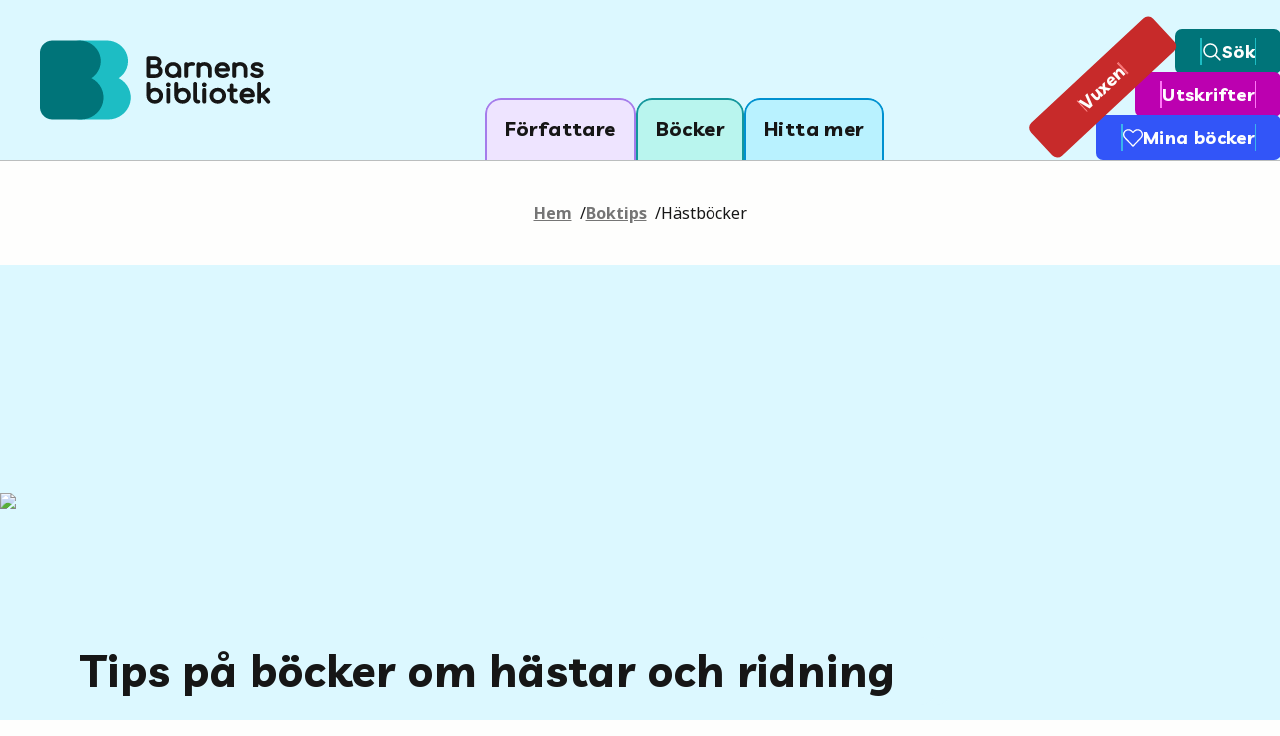

--- FILE ---
content_type: text/html; charset=utf-8
request_url: https://barnensbibliotek.se/boktips/hastbocker
body_size: 30699
content:
<!DOCTYPE html><html lang="sv" class="__variable_ff5f5a [object Object] __variable_f0f025 [object Object]"><head><meta charSet="utf-8"/><meta name="viewport" content="width=device-width, initial-scale=1"/><link rel="preload" as="image" href="/_next/static/media/logo.aaf6a8f6.svg" fetchPriority="high"/><link rel="stylesheet" href="/_next/static/css/86ec2eb7ec22db3e.css" data-precedence="next"/><link rel="preload" as="script" fetchPriority="low" href="/_next/static/chunks/webpack-9aabc8f9fa0c25b7.js"/><script src="/_next/static/chunks/bf6a786c-a31c4fba3f4308b2.js" async=""></script><script src="/_next/static/chunks/290-30c737244929d11e.js" async=""></script><script src="/_next/static/chunks/main-app-3f21a530030a658a.js" async=""></script><script src="/_next/static/chunks/628-4ad22a6eab49a062.js" async=""></script><script src="/_next/static/chunks/734-a65168b739a433f3.js" async=""></script><script src="/_next/static/chunks/968-d0e64e2627fd987b.js" async=""></script><script src="/_next/static/chunks/367-28baba1461848189.js" async=""></script><script src="/_next/static/chunks/563-491ae4eb7aa7916a.js" async=""></script><script src="/_next/static/chunks/app/layout-5e227ce621e746b7.js" async=""></script><script src="/_next/static/chunks/643-2523c15223433567.js" async=""></script><script src="/_next/static/chunks/482-ca2b3b246ea92be6.js" async=""></script><script src="/_next/static/chunks/597-9a09aa0a2ee58c49.js" async=""></script><script src="/_next/static/chunks/526-d6d0682cd6dda69c.js" async=""></script><script src="/_next/static/chunks/827-33bbb782b963ff96.js" async=""></script><script src="/_next/static/chunks/app/%5B...slug%5D/page-57738d2bf047d5f6.js" async=""></script><script src="/_next/static/chunks/app/not-found-6e7861390c995ec9.js" async=""></script><title>Hästböcker för barn och unga | Barnens bibliotek</title><meta name="description" content="Tips på hästböcker för dig som är läsvan. Det finns både spännande och rysliga berättelser men också romantiska och roliga. Läs våra boktips här!"/><link rel="canonical" href="https://barnensbibliotek.se/boktips/hastbocker"/><meta property="og:title" content="Hästböcker för barn och unga | Barnens bibliotek"/><meta property="og:description" content="Tips på hästböcker för dig som är läsvan. Det finns både spännande och rysliga berättelser men också romantiska och roliga. Läs våra boktips här!"/><meta property="og:url" content="https://barnensbibliotek.se/boktips/hastbocker"/><meta property="og:locale" content="sv_SE"/><meta property="og:image" content="https://umb.barnensbibliotek.se/media/ttlhdrsx/hastar-flock-hastbocker-1280x720.jpg"/><meta property="og:image:alt" content="Bruna och vita hästar galopperar i snön utan ryttare."/><meta property="og:image:width" content="1280"/><meta property="og:image:height" content="720"/><meta property="og:type" content="website"/><meta name="twitter:card" content="summary_large_image"/><meta name="twitter:title" content="Hästböcker för barn och unga | Barnens bibliotek"/><meta name="twitter:description" content="Tips på hästböcker för dig som är läsvan. Det finns både spännande och rysliga berättelser men också romantiska och roliga. Läs våra boktips här!"/><meta name="twitter:image" content="https://umb.barnensbibliotek.se/media/ttlhdrsx/hastar-flock-hastbocker-1280x720.jpg"/><meta name="twitter:image:alt" content="Bruna och vita hästar galopperar i snön utan ryttare."/><meta name="twitter:image:width" content="1280"/><meta name="twitter:image:height" content="720"/><link rel="icon" href="/favicon.ico" type="image/x-icon" sizes="16x16"/><meta http-equiv="Content-Type" content="text/html; charset=utf-8"/><script src="/_next/static/chunks/polyfills-c67a75d1b6f99dc8.js" noModule=""></script></head><body data-target="body" class="relative overflow-visible font-notosans text-4 font-normal"><div class="sr-only"><a tabindex="0" class="rounded-bl-2xl rounded-br-2xl border-2 border-t-0 outline-none ring-inset ring-greenblue-3.1 focus:ring-2 block px-8 py-4 border-greenblue-3.1 bg-greenblue-1.22 font-livvic text-5 font-bold underline-offset-2 hover:underline focus:underline" href="#">Hoppa till innehållet</a></div><header data-no-variant="true" role="banner" class="flex w-full flex-col"><div class="border-0 border-none md:border-solid bg-blue-bg-50 border-gray-300 md:border-b-1"><div class="mx-auto flex h-24 max-w-xl justify-between lg:h-40"><div class="flex items-center justify-start"><a aria-label="Barnens Bibliotek, gå till startsidan" class="flex w-fit outline-none group" tabindex="0" id="logo-link-:R1ala:" href="/"><img aria-hidden="true" alt="" fetchPriority="high" width="234" height="81" decoding="async" data-nimg="1" class="ml-4 h-[53px] w-auto md:ml-10 lg:h-[80px] group-focus:rounded-sm group-focus:ring-2 group-focus:ring-greenblue-primary group-focus:ring-offset-1" style="color:transparent" src="/_next/static/media/logo.aaf6a8f6.svg"/></a></div><nav aria-label="Huvudmeny" class="hidden items-end justify-center gap-1 font-livvic text-5 font-bold tracking-wide lg:flex"><a id="nav-link-:Rmala:" tabindex="0" class="menu-item border-violet-3.1 bg-violet-1.22" href="/forfattare">Författare</a><a id="nav-link-:R16ala:" tabindex="0" class="menu-item border-greenblue-3.1 bg-greenblue-1.22" href="/bocker">Böcker</a><a id="nav-link-:R1mala:" tabindex="0" class="menu-item border-blue-3.1 bg-blue-1.22" href="/hitta-mer">Hitta mer</a></nav><nav aria-label="Funktionsmeny" class="hidden items-end pb-px text-4.5 font-bold tracking-wide text-white lg:flex"><div class="relative flex flex-col items-end"><a class="p absolute -left-10 bottom-0 flex w-[165px] origin-bottom-left -rotate-[43deg] justify-center gap-4 rounded-md bg-culturered-primary px-6 py-2 underline-offset-2 outline-none ring-1 ring-culturered-primary hover:underline focus:bg-culturered-1.45 focus:text-black focus:ring-2" href="/vuxen"><span aria-hidden="true" class="my-auto h-[15.5px] w-px bg-culturered-2.3"></span><span class="font-livvic text-4.5 font-bold">Vuxen</span><span aria-hidden="true" class="my-auto h-[15.5px] w-px bg-culturered-2.3"></span><span aria-hidden="true" class="my-auto h-[15.5px] w-px bg-culturered-2.3"></span></a><a class="flex w-fit gap-4 rounded-md bg-greenblue-primary px-6 py-2 underline-offset-2 outline-none ring-1 ring-greenblue-primary hover:underline focus:bg-greenblue-1.45 focus:text-black focus:ring-2" href="/sok"><span aria-hidden="true" class="w-px bg-greenblue-2.3"></span><span aria-hidden="true" class="w-px bg-greenblue-2.3"></span><span class="flex items-center gap-2"><svg aria-hidden="true" width="20" height="20" viewBox="0 0 20 21" fill="none" xmlns="http://www.w3.org/2000/svg"><title></title><path fill-rule="evenodd" clip-rule="evenodd" d="M5.40981 1.93374C9.22874 0.310739 13.6403 2.09088 15.2633 5.90981C16.386 8.55149 15.8803 11.4767 14.1978 13.5664L18.8676 18.2369C19.18 18.5493 19.1799 19.0558 18.8675 19.3682C18.555 19.6806 18.0485 19.6806 17.7361 19.3681L13.0667 14.6981C12.5382 15.1239 11.9428 15.4847 11.2872 15.7633C7.46831 17.3863 3.05675 15.6062 1.43374 11.7872C-0.189261 7.9683 1.59088 3.55675 5.40981 1.93374ZM12.5702 12.9914C12.5563 13.0035 12.5427 13.0161 12.5295 13.0294C12.5162 13.0427 12.5034 13.0564 12.4911 13.0705C11.9779 13.5744 11.3634 13.9924 10.6614 14.2908C7.65575 15.5681 4.18366 14.1671 2.90628 11.1614C1.6289 8.15575 3.02996 4.68366 6.03562 3.40628C9.04129 2.1289 12.5134 3.52996 13.7908 6.53562C14.7543 8.80288 14.1938 11.3355 12.5702 12.9914Z" fill="currentColor"></path></svg><span class="font-livvic text-4.5 font-bold">Sök</span></span><span aria-hidden="true" class="w-px bg-greenblue-2.3"></span></a><a class="flex w-fit items-stretch gap-4 rounded-md bg-steelpink-primary px-6 py-2 underline-offset-2 outline-none ring-1 ring-steelpink-primary hover:underline focus:bg-steelpink-1.45 focus:text-black focus:ring-2" href="/skriv-ut-material"><span aria-hidden="true" class="w-px bg-steelpink-2.3"></span><span aria-hidden="true" class="w-px bg-steelpink-2.3"></span><span class="flex items-center gap-2"><span class="font-livvic text-4.5 font-bold">Utskrifter</span></span><span aria-hidden="true" class="w-px bg-steelpink-2.3"></span></a><a class="flex w-fit gap-4 rounded-md bg-blue-primary px-6 py-2 underline-offset-2 outline-none ring-1 ring-blue-primary hover:underline focus:bg-blue-1.45 focus:text-black focus:ring-2" href="/mina-bocker"><span aria-hidden="true" class="w-px bg-blue-2.3"></span><span aria-hidden="true" class="w-px bg-blue-2.3"></span><span class="flex items-center gap-2"><svg viewBox="0 0 24 24" fill="none" xmlns="http://www.w3.org/2000/svg" preserveAspectRatio="xMidYMid meet" aria-hidden="true" height="20" width="20"><path fill-rule="evenodd" clip-rule="evenodd" d="M9.87774 4.37188C8.77482 3.26908 7.20906 2.76363 5.66951 3.01341C4.12997 3.2632 2.80433 4.23776 2.10666 5.6327C2.10663 5.63277 2.1067 5.63263 2.10666 5.6327C1.17134 7.50139 1.53757 9.75925 3.01579 11.2363C3.01982 11.2403 3.0238 11.2444 3.02773 11.2485L12.0004 20.6067L20.9741 11.2456C20.9779 11.2415 20.9818 11.2376 20.9858 11.2336C22.4623 9.75664 22.8282 7.50059 21.8942 5.63264C21.1965 4.23774 19.8709 3.26319 18.3314 3.01341C16.7918 2.76363 15.2261 3.26908 14.1231 4.37188L12.5636 5.93046C12.2525 6.24132 11.7484 6.24132 11.4373 5.93046L9.87774 4.37188ZM23.3192 4.92006C23.3192 4.92004 23.3193 4.92008 23.3192 4.92006C24.5587 7.39876 24.0749 10.3919 22.1187 12.354L12.5755 22.3091C12.4253 22.4659 12.2176 22.5545 12.0005 22.5545C11.7834 22.5545 11.5757 22.4659 11.4254 22.3092L1.88338 12.3571C-0.0750366 10.3949 -0.559364 7.39971 0.681672 4.92M23.3192 4.92006C22.3925 3.06711 20.6316 1.7725 18.5865 1.4407C16.5416 1.10891 14.4618 1.78026 12.9967 3.24505C12.9967 3.2451 12.9968 3.245 12.9967 3.24505L12.0004 4.2407L11.0043 3.2452C11.0042 3.24515 11.0043 3.24525 11.0043 3.2452C9.53926 1.78041 7.45931 1.10891 5.41435 1.4407C3.36939 1.77248 1.60844 3.06717 0.681672 4.92" fill="currentColor"></path></svg><span class="font-livvic text-4.5 font-bold">Mina böcker</span></span><span aria-hidden="true" class="w-px bg-blue-2.3"></span></a></div></nav></div></div><div class="block lg:hidden"><button type="button" id="mobile-menu-toggle-:Rila:" tabindex="0" class="absolute right-0 top-4 z-50 flex h-16 cursor-pointer items-center gap-4 rounded-l-full bg-white px-4 font-livvic text-5 font-bold tracking-wide outline-none ring-4 ring-inset ring-white focus:ring-greenblue-primary lg:hidden "><img aria-hidden="false" alt="Menu icon" loading="lazy" width="22" height="22" decoding="async" data-nimg="1" class="" style="color:transparent" src="/_next/static/media/navigation-menu-1.0dd468f6.svg"/>Meny</button><div id="mobile-menu-container" class="sr-only"><nav aria-label="Huvudmeny för mobil"><ul class="flex w-screen flex-col gap-0.5 overflow-x-hidden pr-px"><li class="flex flex-col "><a id="nav-link-:R1dila:" tabindex="-1" class="menu-item menu-item-mobile border-violet-3.1 bg-violet-1.22" href="/forfattare">Författare</a></li><li class="flex flex-col "><a id="nav-link-:R2dila:" tabindex="-1" class="menu-item menu-item-mobile border-greenblue-3.1 bg-greenblue-1.22" href="/bocker">Böcker</a></li><li class="flex flex-col "><a id="nav-link-:R3dila:" tabindex="-1" class="menu-item menu-item-mobile border-blue-3.1 bg-blue-1.22" href="/hitta-mer">Hitta mer</a></li></ul></nav><nav aria-label="Funktionsmeny för mobil" class="mt-6 px-2"><ul class="flex flex-col divide-y-[1px] divide-[#727272]"><li class=""><a id="nav-link-sok-:Rila:" tabindex="-1" class="foc  flex gap-2 px-8 py-6 font-livvic text-5 font-bold tracking-wide outline-none ring-inset focus:ring-4 focus:ring-greenblue-primary" href="/sok"><svg aria-hidden="false" width="24" height="24" viewBox="0 0 20 21" fill="none" xmlns="http://www.w3.org/2000/svg"><title></title><path fill-rule="evenodd" clip-rule="evenodd" d="M5.40981 1.93374C9.22874 0.310739 13.6403 2.09088 15.2633 5.90981C16.386 8.55149 15.8803 11.4767 14.1978 13.5664L18.8676 18.2369C19.18 18.5493 19.1799 19.0558 18.8675 19.3682C18.555 19.6806 18.0485 19.6806 17.7361 19.3681L13.0667 14.6981C12.5382 15.1239 11.9428 15.4847 11.2872 15.7633C7.46831 17.3863 3.05675 15.6062 1.43374 11.7872C-0.189261 7.9683 1.59088 3.55675 5.40981 1.93374ZM12.5702 12.9914C12.5563 13.0035 12.5427 13.0161 12.5295 13.0294C12.5162 13.0427 12.5034 13.0564 12.4911 13.0705C11.9779 13.5744 11.3634 13.9924 10.6614 14.2908C7.65575 15.5681 4.18366 14.1671 2.90628 11.1614C1.6289 8.15575 3.02996 4.68366 6.03562 3.40628C9.04129 2.1289 12.5134 3.52996 13.7908 6.53562C14.7543 8.80288 14.1938 11.3355 12.5702 12.9914Z" fill="currentColor"></path></svg>Sök</a></li><li class=""><a id="nav-link-mina-bocker-:Rila:" tabindex="-1" class="flex gap-2 px-8 py-6 font-livvic text-5 font-bold tracking-wide outline-none focus:ring-4 focus:ring-inset focus:ring-greenblue-primary" href="/mina-bocker"><svg viewBox="0 0 24 24" fill="none" xmlns="http://www.w3.org/2000/svg" preserveAspectRatio="xMidYMid meet" aria-hidden="false" height="24" width="24"><path fill-rule="evenodd" clip-rule="evenodd" d="M9.87774 4.37188C8.77482 3.26908 7.20906 2.76363 5.66951 3.01341C4.12997 3.2632 2.80433 4.23776 2.10666 5.6327C2.10663 5.63277 2.1067 5.63263 2.10666 5.6327C1.17134 7.50139 1.53757 9.75925 3.01579 11.2363C3.01982 11.2403 3.0238 11.2444 3.02773 11.2485L12.0004 20.6067L20.9741 11.2456C20.9779 11.2415 20.9818 11.2376 20.9858 11.2336C22.4623 9.75664 22.8282 7.50059 21.8942 5.63264C21.1965 4.23774 19.8709 3.26319 18.3314 3.01341C16.7918 2.76363 15.2261 3.26908 14.1231 4.37188L12.5636 5.93046C12.2525 6.24132 11.7484 6.24132 11.4373 5.93046L9.87774 4.37188ZM23.3192 4.92006C23.3192 4.92004 23.3193 4.92008 23.3192 4.92006C24.5587 7.39876 24.0749 10.3919 22.1187 12.354L12.5755 22.3091C12.4253 22.4659 12.2176 22.5545 12.0005 22.5545C11.7834 22.5545 11.5757 22.4659 11.4254 22.3092L1.88338 12.3571C-0.0750366 10.3949 -0.559364 7.39971 0.681672 4.92M23.3192 4.92006C22.3925 3.06711 20.6316 1.7725 18.5865 1.4407C16.5416 1.10891 14.4618 1.78026 12.9967 3.24505C12.9967 3.2451 12.9968 3.245 12.9967 3.24505L12.0004 4.2407L11.0043 3.2452C11.0042 3.24515 11.0043 3.24525 11.0043 3.2452C9.53926 1.78041 7.45931 1.10891 5.41435 1.4407C3.36939 1.77248 1.60844 3.06717 0.681672 4.92" fill="currentColor"></path></svg>Mina böcker</a></li><li class=""><a id="nav-link-vuxen-:Rila:" tabindex="-1" class="flex gap-2 border-b-[1px] border-[#727272] px-8 py-6 font-livvic text-5 font-bold tracking-wide outline-none focus:ring-4 focus:ring-inset focus:ring-greenblue-primary" href="/vuxen">Vuxen</a></li><li class=""><a id="nav-link-skriv-ut-material-:Rila:" tabindex="-1" class="flex gap-2 px-8 py-6 font-livvic text-5 font-bold tracking-wide outline-none focus:ring-4 focus:ring-inset focus:ring-greenblue-primary" href="/skriv-ut-material">Utskrifter</a></li></ul></nav></div></div></header><main id="mainContent"><div class="justify-left container flex pb-8 pt-4 print:hidden md:justify-center md:py-10"><nav><ul class="rs_skip flex flex-row flex-wrap gap-2 text-4" aria-label="Brödsmulor"><li><a class="font-bold text-gray-500 underline underline-offset-2" href="/">Hem</a><span class="ml-2">/</span></li><li><a class="font-bold text-gray-500 underline underline-offset-2" href="/boktips">Boktips</a><span class="ml-2">/</span></li><li class="font-normal text-black">Hästböcker</li></ul></nav></div><div class="flex w-full flex-col gap-10 md:gap-16"><section class="lg:bg-blue-bg-50"><div class="flex flex-col gap-4 lg:items-start lg:justify-end lg:gap-0 lg:relative lg:overflow-hidden lg:mx-auto lg:max-h-180 lg:min-h-[30rem] lg:w-full lg:max-w-xl lg:py-10"><figure class="w-full lg:absolute-center lg:z-0 lg:h-full lg:w-full lg:overflow-hidden"><img aria-hidden="false" alt="Bruna och vita hästar galopperar i snön utan ryttare." loading="lazy" width="1280" height="720" decoding="async" data-nimg="1" class="lg:absolute-center w-full lg:z-0" style="color:transparent" sizes="(max-width: 20rem) xs, (max-width: 40rem) sm, (max-width: 48rem) md, (max-width: 64rem) lg, (max-width: 80rem) xl, 100vw" srcSet="/_next/image?url=https%3A%2F%2Fumb.barnensbibliotek.se%2Fmedia%2Fttlhdrsx%2Fhastar-flock-hastbocker-1280x720.jpg&amp;w=640&amp;q=85 640w, /_next/image?url=https%3A%2F%2Fumb.barnensbibliotek.se%2Fmedia%2Fttlhdrsx%2Fhastar-flock-hastbocker-1280x720.jpg&amp;w=1280&amp;q=85 1280w" src="/_next/image?url=https%3A%2F%2Fumb.barnensbibliotek.se%2Fmedia%2Fttlhdrsx%2Fhastar-flock-hastbocker-1280x720.jpg&amp;w=1280&amp;q=85"/></figure><header class="header-left md:text-11 text-black bg-blue-bg-50 mr-8 flex flex-col gap-4 max-w-[90%] lg:w-fit lg:max-w-[83%] lg:relative lg:z-10 w-fit pb-0 pl-4 pr-0 pt-0 lg:min-w-fit lg:py-0 lg:pl-20 lg:pr-4"><h1 class="header-left md:text-11 text-black bg-blue-bg-50">Tips på böcker om hästar och ridning</h1></header></div></section><article class="container"><div class="textblock-container"><div id=":Rkctdcrla:" data-sanitized-html="Html" class="textblock ingress w-full"><html><body><p>Vill du helst vara i stallet all vaken tid? När du inte är där kan du läsa om berättelser med hästar i fokus. Det <span style="font-size: 1.25rem; letter-spacing: 0.02em;">finns både spännande och rysliga berättelser men också romantiska och roliga. </span></p>
<p><span style="font-size: 1.25rem; letter-spacing: 0.02em;">Här tipsar vi om böcker för dig som är van att läsa böcker. </span><span style="font-size: 1.25rem; letter-spacing: 0.02em;">Missa inte vår andra boktipssida för dig som vill läsa mer lättlästa hästböcker.</span></p></body></html></div></div></article><div class="mx-auto w-full max-w-lg"><div class="animate-pulse"><div class="h-[441px] w-full rounded-2xl bg-gray-bg-100"></div></div></div><div class="mx-auto w-full max-w-lg"><div class="animate-pulse"><div class="h-[441px] w-full rounded-2xl bg-gray-bg-100"></div></div></div><div class="mx-auto w-full max-w-lg"><div class="animate-pulse"><div class="h-[441px] w-full rounded-2xl bg-gray-bg-100"></div></div></div><div class="mx-auto w-full max-w-lg"><div class="animate-pulse"><div class="h-[441px] w-full rounded-2xl bg-gray-bg-100"></div></div></div><div class="mx-auto w-full max-w-lg"><div class="animate-pulse"><div class="h-[441px] w-full rounded-2xl bg-gray-bg-100"></div></div></div><div class="mx-auto w-full max-w-lg"><div class="animate-pulse"><div class="h-[441px] w-full rounded-2xl bg-gray-bg-100"></div></div></div><div class="mx-auto w-full max-w-lg"><div class="animate-pulse"><div class="h-[441px] w-full rounded-2xl bg-gray-bg-100"></div></div></div><div class="mx-auto w-full max-w-lg"><div class="animate-pulse"><div class="h-[441px] w-full rounded-2xl bg-gray-bg-100"></div></div></div><div class="mx-auto w-full max-w-lg"><div class="animate-pulse"><div class="h-[441px] w-full rounded-2xl bg-gray-bg-100"></div></div></div><div class="container flex py-5 w-full flex-col"><a class="flex flex-row flex-nowrap gap-4 items-center justify-center px-10 py-4 cursor-pointer shadow-none rounded-full outline-none border-none ring-none md:text-5/7.5 font-livvic font-bold disabled:hover:no-underline tracking-wide focus:ring-4 focus:border-transparent hover:underline hover:underline-offset-2 bg-greenblue-primary text-white hover:bg-greenblue-8.1 hover:ring-greenblue-8.1 focus:bg-greenblue-8.1 focus:ring-greenblue-3.1" href="https://barnensbibliotek.se/bocker?sub=21">Alla böcker om hästar<svg aria-hidden="true" class="transform scale-x-[-1] stroke-white stroke-0 fill-greenblue-primary hover:fill-greenblue-8.1 h-6 w-auto min-w-6 min-h-6 aspect-auto overflow-visible" width="25" height="25" viewBox="0 0 25 24" fill="none" xmlns="http://www.w3.org/2000/svg" preserveAspectRatio="xMidYMid meet"><path fill-rule="evenodd" clip-rule="evenodd" d="M23.2998 11.772C23.2998 10.5293 22.2925 9.52198 21.0498 9.52198L8.48183 9.52198L11.5348 6.46898C12.1032 5.90003 12.3887 4.25563 11.4498 3.37802C10.5406 2.52816 8.91823 2.71803 8.34983 3.28697L1.45882 10.178C1.03686 10.5999 0.799805 11.1722 0.799805 11.769C0.799805 12.3657 1.03686 12.938 1.45882 13.36L8.34983 20.258C8.91788 20.8269 9.74631 21.0496 10.5231 20.8421C11.2998 20.6347 11.9069 20.0285 12.1156 19.2521C12.3243 18.4757 12.1029 17.6469 11.5348 17.078L8.48183 14.022L21.0498 14.022C22.2498 14.022 23.2998 13.0146 23.2998 11.772Z" fill="currentColor" class="fill-transparent text-transparent"></path><path fill-rule="evenodd" clip-rule="evenodd" d="M9.75548 2.00081C10.4875 1.98549 11.3466 2.18646 11.9963 2.79377C12.6871 3.43949 12.8886 4.32824 12.857 5.07327C12.8265 5.79392 12.5703 6.56483 12.101 7.03458L10.4134 8.72216L21.05 8.72216C22.7345 8.72216 24.1 10.0877 24.1 11.7722C24.1 13.4664 22.682 14.8222 21.05 14.8222H10.4121L12.101 16.5128C12.871 17.284 13.1712 18.4075 12.8883 19.46C12.6054 20.5124 11.7826 21.334 10.7297 21.6152C9.67689 21.8964 8.55404 21.5946 7.78405 20.8236M7.78405 20.8236L0.893338 13.9258L0.893047 13.9256C0.321235 13.3536 0 12.5779 0 11.7692C0 10.9602 0.321344 10.1845 0.893338 9.61247L7.78407 2.72174C8.26795 2.23761 9.04991 2.01557 9.75548 2.00081M9.78895 3.60046C9.31406 3.61039 9.00052 3.76795 8.91597 3.85258L2.0247 10.7438C1.75277 11.0158 1.6 11.3846 1.6 11.7692C1.6 12.1537 1.75277 12.5225 2.0247 12.7945L8.91599 19.6928C9.2821 20.0595 9.81619 20.2031 10.3168 20.0694C10.8174 19.9357 11.2087 19.5451 11.3432 19.0446C11.4777 18.5442 11.335 18.0101 10.9689 17.6434L7.91606 14.5876C7.68742 14.3587 7.61912 14.0147 7.74299 13.7158C7.86686 13.417 8.15852 13.2222 8.48202 13.2222L21.05 13.2222C21.818 13.2222 22.5 12.5632 22.5 11.7722C22.5 10.9713 21.8508 10.3222 21.05 10.3222L8.48202 10.3222C8.15845 10.3222 7.86674 10.1272 7.74292 9.82831C7.61909 9.52937 7.68754 9.18527 7.91634 8.95647L10.9691 5.90374C11.0682 5.8042 11.2389 5.46836 11.2585 5.0056C11.277 4.56679 11.1518 4.19453 10.9037 3.96264C10.6442 3.7201 10.2375 3.59107 9.78895 3.60046Z" fill="currentColor" class="fill-white text-white"></path></svg></a></div><div class="container"><div class="m-auto max-w-md border-t-1 border-greenblue-primary py-4"><article id=":Rb4tdcrla:" data-sanitized-html="Html" class="textblock footnote"><html><body><p><strong>Text:</strong> Barnens bibliotek, februari 2021. Uppdaterad: augusti 2025.</p></body></html></article></div></div><div class="container"><div class="mb-8 flex flex-col items-center justify-between gap-5 md:flex-row"><h2 class="font-livvic text-[1.75rem] font-bold md:text-9">Fler boktips</h2></div><div class="grid grid-cols-1 gap-6 sm:grid-cols-2 lg:grid-cols-3"><article aria-labelledby="h3-link-:S1:" class="link-card grid grid-cols-1 rounded-2xl border-none ring-2 focus-within:ring-4 ring-steelpink-3.1 hover:bg-steelpink-1.45 focus-whitin:bg-steelpink-1.22 focus-within:ring-steelpink-primary bg-steelpink-1.22"><h3 id="h3-link-:S1:" class="order-3 p-6 mt-2 pt-0"><a class="order-3 hover:underline hover:underline-offset-2 focus:border-none focus:outline-none focus:ring-0" href="/boktips/lattlasta-bocker-om-hastar-och-ridning">Tips på lättlästa hästböcker till dig som börjat att läsa</a></h3><ul class="tag-list text-4 font-normal md:text-5 order-2 p-6 pb-0"><li class="text-steelpink-3.1"><span class="text-black">Boktips</span></li></ul><figure class="order-1 m-0 flex aspect-[16/9] h-auto w-full max-w-none items-center justify-center rounded-2xl p-0 shadow-custom" aria-hidden="true"><img aria-hidden="true" alt="" loading="lazy" width="1280" height="720" decoding="async" data-nimg="1" class="z-20 m-0 aspect-[16/9] h-full w-full max-w-full p-0 shadow-none filter-none ring-steelpink-3.1 outline-steelpink-3.1 bg-steelpink-1.22 outline-solid outline-2 rounded-2xl min-h-full min-w-full object-cover object-top" style="color:transparent" sizes="(max-width: 20rem) xs, (max-width: 40rem) sm, (max-width: 48rem) md, (max-width: 64rem) lg, (max-width: 80rem) xl, 100vw" srcSet="/_next/image?url=https%3A%2F%2Fumb.barnensbibliotek.se%2Fmedia%2Fy2mhknyv%2Fbarn-hastar-rida-hastbocker-1280x720.jpg&amp;w=640&amp;q=85 640w, /_next/image?url=https%3A%2F%2Fumb.barnensbibliotek.se%2Fmedia%2Fy2mhknyv%2Fbarn-hastar-rida-hastbocker-1280x720.jpg&amp;w=1280&amp;q=85 1280w" src="/_next/image?url=https%3A%2F%2Fumb.barnensbibliotek.se%2Fmedia%2Fy2mhknyv%2Fbarn-hastar-rida-hastbocker-1280x720.jpg&amp;w=1280&amp;q=85"/></figure></article><article aria-labelledby="h3-link-:S3:" class="link-card grid grid-cols-1 rounded-2xl border-none ring-2 focus-within:ring-4 ring-violet-3.1 hover:bg-violet-1.45 focus-whitin:bg-violet-1.22 focus-within:ring-violet-primary bg-violet-1.22"><h3 id="h3-link-:S3:" class="order-3 p-6 mt-2 pt-0"><a class="order-3 hover:underline hover:underline-offset-2 focus:border-none focus:outline-none focus:ring-0" href="/boktips/bocker-om-vanner-och-hemligheter">Boktips om vänner och hemligheter</a></h3><ul class="tag-list text-4 font-normal md:text-5 order-2 p-6 pb-0"><li class="text-violet-3.1"><span class="text-black">Boktips</span></li></ul><figure class="order-1 m-0 flex aspect-[16/9] h-auto w-full max-w-none items-center justify-center rounded-2xl p-0 shadow-custom" aria-hidden="true"><img aria-hidden="true" alt="" loading="lazy" width="1280" height="720" decoding="async" data-nimg="1" class="z-20 m-0 aspect-[16/9] h-full w-full max-w-full p-0 shadow-none filter-none ring-violet-3.1 outline-violet-3.1 bg-violet-1.22 outline-solid outline-2 rounded-2xl min-h-full min-w-full object-cover object-top" style="color:transparent" sizes="(max-width: 20rem) xs, (max-width: 40rem) sm, (max-width: 48rem) md, (max-width: 64rem) lg, (max-width: 80rem) xl, 100vw" srcSet="/_next/image?url=https%3A%2F%2Fumb.barnensbibliotek.se%2Fmedia%2Faiud1ui1%2Fkompisar-grupp-mobil-1280x720.jpg&amp;w=640&amp;q=85 640w, /_next/image?url=https%3A%2F%2Fumb.barnensbibliotek.se%2Fmedia%2Faiud1ui1%2Fkompisar-grupp-mobil-1280x720.jpg&amp;w=1280&amp;q=85 1280w" src="/_next/image?url=https%3A%2F%2Fumb.barnensbibliotek.se%2Fmedia%2Faiud1ui1%2Fkompisar-grupp-mobil-1280x720.jpg&amp;w=1280&amp;q=85"/></figure></article><article aria-labelledby="h3-link-:S5:" class="link-card grid grid-cols-1 rounded-2xl border-none ring-2 focus-within:ring-4 ring-steelpink-3.1 hover:bg-steelpink-1.45 focus-whitin:bg-steelpink-1.22 focus-within:ring-steelpink-primary bg-steelpink-1.22"><h3 id="h3-link-:S5:" class="order-3 p-6 mt-2 pt-0"><a class="order-3 hover:underline hover:underline-offset-2 focus:border-none focus:outline-none focus:ring-0" href="/boktips/bocker-om-att-ga-genom-en-portal">Tips på spännande böcker med portaler</a></h3><ul class="tag-list text-4 font-normal md:text-5 order-2 p-6 pb-0"><li class="text-steelpink-3.1"><span class="text-black">Boktips</span></li></ul><figure class="order-1 m-0 flex aspect-[16/9] h-auto w-full max-w-none items-center justify-center rounded-2xl p-0 shadow-custom" aria-hidden="true"><img aria-hidden="true" alt="" loading="lazy" width="1280" height="720" decoding="async" data-nimg="1" class="z-20 m-0 aspect-[16/9] h-full w-full max-w-full p-0 shadow-none filter-none ring-steelpink-3.1 outline-steelpink-3.1 bg-steelpink-1.22 outline-solid outline-2 rounded-2xl min-h-full min-w-full object-cover object-top" style="color:transparent" sizes="(max-width: 20rem) xs, (max-width: 40rem) sm, (max-width: 48rem) md, (max-width: 64rem) lg, (max-width: 80rem) xl, 100vw" srcSet="/_next/image?url=https%3A%2F%2Fumb.barnensbibliotek.se%2Fmedia%2Fohfadcau%2Fportal-natt-vatten-fantasy-1280x720.jpg&amp;w=640&amp;q=85 640w, /_next/image?url=https%3A%2F%2Fumb.barnensbibliotek.se%2Fmedia%2Fohfadcau%2Fportal-natt-vatten-fantasy-1280x720.jpg&amp;w=1280&amp;q=85 1280w" src="/_next/image?url=https%3A%2F%2Fumb.barnensbibliotek.se%2Fmedia%2Fohfadcau%2Fportal-natt-vatten-fantasy-1280x720.jpg&amp;w=1280&amp;q=85"/></figure></article></div></div><div class="container"><div class="mb-8 flex flex-col items-center justify-between gap-5 md:flex-row"><h2 class="font-livvic text-[1.75rem] font-bold md:text-9">Bokaffischer att skriva ut</h2></div><div class="grid grid-cols-1 gap-6 sm:grid-cols-2 lg:grid-cols-2"><article aria-labelledby="h3-link-:S7:" class="link-card grid grid-cols-1 rounded-2xl border-none ring-2 focus-within:ring-4 ring-culturered-3.1 hover:bg-culturered-1.45 focus-whitin:bg-culturered-1.22 focus-within:ring-culturered-primary bg-culturered-1.22"><h3 id="h3-link-:S7:" class="order-3 p-6 mt-2 pt-0"><a class="order-3 hover:underline hover:underline-offset-2 focus:border-none focus:outline-none focus:ring-0" href="/bokaffischer-att-skriva-ut/hastar-9-12">Bokaffisch: Hästar 9-12 år</a></h3><ul class="tag-list text-4 font-normal md:text-5 order-2 p-6 pb-0"><li class="text-culturered-3.1"><span class="text-black">Utskrift</span></li></ul><figure class="order-1 m-0 flex aspect-[16/9] h-auto w-full max-w-none items-center justify-center rounded-2xl p-0 shadow-custom" aria-hidden="true"><img aria-hidden="true" alt="" loading="lazy" width="1280" height="720" decoding="async" data-nimg="1" class="z-20 m-0 aspect-[16/9] h-full w-full max-w-full p-0 shadow-none filter-none ring-culturered-3.1 outline-culturered-3.1 bg-culturered-1.22 outline-solid outline-2 rounded-2xl min-h-full min-w-full object-cover object-top" style="color:transparent" sizes="(max-width: 20rem) xs, (max-width: 40rem) sm, (max-width: 48rem) md, (max-width: 64rem) lg, (max-width: 80rem) xl, 100vw" srcSet="/_next/image?url=https%3A%2F%2Fumb.barnensbibliotek.se%2Fmedia%2Fundfojc2%2Fbokaffisch-hastar-9-12-barnens-bibliotek-1280x720.jpg&amp;w=640&amp;q=85 640w, /_next/image?url=https%3A%2F%2Fumb.barnensbibliotek.se%2Fmedia%2Fundfojc2%2Fbokaffisch-hastar-9-12-barnens-bibliotek-1280x720.jpg&amp;w=1280&amp;q=85 1280w" src="/_next/image?url=https%3A%2F%2Fumb.barnensbibliotek.se%2Fmedia%2Fundfojc2%2Fbokaffisch-hastar-9-12-barnens-bibliotek-1280x720.jpg&amp;w=1280&amp;q=85"/></figure></article><article aria-labelledby="h3-link-:S9:" class="link-card grid grid-cols-1 rounded-2xl border-none ring-2 focus-within:ring-4 ring-culturered-3.1 hover:bg-culturered-1.45 focus-whitin:bg-culturered-1.22 focus-within:ring-culturered-primary bg-culturered-1.22"><h3 id="h3-link-:S9:" class="order-3 p-6 mt-2 pt-0"><a class="order-3 hover:underline hover:underline-offset-2 focus:border-none focus:outline-none focus:ring-0" href="/bokaffischer-att-skriva-ut/hastar-6-9">Bokaffisch: Hästar 6-9 år</a></h3><ul class="tag-list text-4 font-normal md:text-5 order-2 p-6 pb-0"><li class="text-culturered-3.1"><span class="text-black">Utskrift</span></li></ul><figure class="order-1 m-0 flex aspect-[16/9] h-auto w-full max-w-none items-center justify-center rounded-2xl p-0 shadow-custom" aria-hidden="true"><img aria-hidden="true" alt="" loading="lazy" width="1280" height="720" decoding="async" data-nimg="1" class="z-20 m-0 aspect-[16/9] h-full w-full max-w-full p-0 shadow-none filter-none ring-culturered-3.1 outline-culturered-3.1 bg-culturered-1.22 outline-solid outline-2 rounded-2xl min-h-full min-w-full object-cover object-top" style="color:transparent" sizes="(max-width: 20rem) xs, (max-width: 40rem) sm, (max-width: 48rem) md, (max-width: 64rem) lg, (max-width: 80rem) xl, 100vw" srcSet="/_next/image?url=https%3A%2F%2Fumb.barnensbibliotek.se%2Fmedia%2Fgjhfjk2f%2Fbokaffisch-hastar-6-9-barnens-bibliotek-1280x720.jpg&amp;w=640&amp;q=85 640w, /_next/image?url=https%3A%2F%2Fumb.barnensbibliotek.se%2Fmedia%2Fgjhfjk2f%2Fbokaffisch-hastar-6-9-barnens-bibliotek-1280x720.jpg&amp;w=1280&amp;q=85 1280w" src="/_next/image?url=https%3A%2F%2Fumb.barnensbibliotek.se%2Fmedia%2Fgjhfjk2f%2Fbokaffisch-hastar-6-9-barnens-bibliotek-1280x720.jpg&amp;w=1280&amp;q=85"/></figure></article></div></div></div></main><footer class="mt-14 print:hidden"><div class="xl:container xl:-mb-2 xl:px-0"><img aria-hidden="true" alt="" loading="lazy" width="1280" height="248" decoding="async" data-nimg="1" class="" style="color:transparent" src="/_next/static/media/book_silouette.82356b08.svg"/></div><div class="bg-greenblue-primary text-white"><div class="container"><div class="flex flex-col gap-6 py-6 sm:flex-row sm:items-center sm:justify-center sm:gap-0 lg:gap-6"><div class="flex flex-row items-center gap-4"><div class="max-md:max-w-[50px]"><img aria-hidden="true" alt="" loading="lazy" width="111" height="75" decoding="async" data-nimg="1" class="mt-0 rotate-[-20deg]" style="color:transparent" src="/_next/static/media/love_envelope.68b036d8.svg"/></div><p class=" max-w-xs font-notosans text-4/[1.24rem] font-semi sm:text-6">Håll dig uppdaterad! Prenumerera på vårt nyhetsbrev.</p></div><div class="mx-2"><a class="flex flex-row flex-nowrap gap-4 items-center justify-center px-10 py-4 cursor-pointer shadow-none rounded-full outline-none border-none md:text-5/7.5 font-bold disabled:hover:no-underline tracking-wide focus:ring-4 focus:border-transparent hover:underline hover:underline-offset-2 text-greenblue-primary ring-none hover:bg-greenblue-bg-50 bg-white focus:bg-transparent focus:bg-opacity-100 focus:ring-greenblue-bg-50 focus:text-white w-full font-livvic" href="/om-barnens-bibliotek/nyhetsbrev">Nyhetsbrev</a></div></div><div class="h-px bg-greenblue-1.45"></div></div><div class="container"><div class="mx-2 grid grid-cols-1 gap-6 py-5 sm:mx-0 sm:grid-cols-2 sm:gap-8 sm:gap-x-12 sm:py-8 xl:auto-rows-auto xl:grid-cols-10 xl:gap-y-8"><div class="xl:col-span-3"><img aria-hidden="false" alt="Barnens bibliotek logotyp" loading="lazy" width="207" height="53" decoding="async" data-nimg="1" class="mb-4 md:mb-10" style="color:transparent" src="/_next/static/media/logo_white.49a44bdd.svg"/><p class="font-notosans text-4">En läs-, skriv- och litteraturfrämjande verksamhet för barn och unga sen 1996.</p></div><div aria-label="Kontakt" class="xl:col-span-2"><h2 class="font-livvic text-4.5 font-bold">Kontakt</h2><div class="flex flex-col gap-2"><p class="font-notosans text-4">Barnens bibliotek</p><p class="font-notosans text-4">Box 856, 501 15 Borås</p><a class="font-notosans text-4 font-bold underline" href="/om-barnens-bibliotek/kontakta-oss">Kontakta oss</a></div></div><nav aria-label="Om oss" class="xl:col-span-2"><h2 class="font-livvic text-4.5 font-bold">Om oss</h2><a class="mt-4 flex flex-row font-notosans text-4 font-bold underline" href="/om-barnens-bibliotek">Om Barnens bibliotek</a><a class="mt-4 flex flex-row font-notosans text-4 font-bold underline" href="/om-webbplatsen/tillganglighet">Tillgänglighet</a><a class="mt-4 flex flex-row font-notosans text-4 font-bold underline" href="/om-webbplatsen/behandling-av-personuppgifter">Personuppgifter</a><a class="mt-4 flex flex-row font-notosans text-4 font-bold underline" href="/om-webbplatsen/kakor">Kakor på webbplatsen</a></nav><nav aria-label="Hitta snabbt" class="xl:col-span-3"><h2 class="font-livvic text-4.5 font-bold">Hitta snabbt</h2><a rel="noreferrer" class="mt-4 flex flex-row font-notosans text-4 font-bold underline" href="/skriv-ut-material">Utskrifter</a><a rel="noreferrer" class="mt-4 flex flex-row font-notosans text-4 font-bold underline" href="/om-barnens-bibliotek/fragor-och-svar-om-barnens-bibliotek">Vanliga frågor</a><a rel="noreferrer" class="mt-4 flex flex-row font-notosans text-4 font-bold underline" href="/artiklar/inspiration-och-tips-till-dig-som-foralder">För föräldrar</a></nav><div class="xl:col-span-2"><h2 class="font-livvic text-4.5 font-bold">Följ oss</h2><ul class="md:flex md:flex-row md:gap-8 lg:gap-16"><li><a href="https://www.facebook.com/Barnensbibliotek" rel="noreferrer" class="flex flex-row items-center gap-4 font-notosans text-4 font-bold underline"><img aria-hidden="true" alt="" loading="lazy" width="30" height="31" decoding="async" data-nimg="1" class="" style="color:transparent" src="/_next/static/media/logo_facebook.8b47d896.svg"/><span class="inline-block">Facebook</span><svg class="mb-1 h-6 w-6 md:h-14 md:w-14" aria-label="Länk till en annan webbplats" width="61" height="60" viewBox="0 0 61 60" fill="none" xmlns="http://www.w3.org/2000/svg"><path d="M51.0638 6.69295C50.9031 6.65131 50.7345 6.62915 50.5608 6.62915H37.3025C36.1979 6.62915 35.3025 7.52458 35.3025 8.62915C35.3025 9.73372 36.1979 10.6291 37.3025 10.6291H45.7331L26.8672 29.4951C26.0861 30.2762 26.0861 31.5425 26.8672 32.3235C27.6482 33.1046 28.9145 33.1046 29.6956 32.3235L48.5608 13.4584V21.8874C48.5608 22.992 49.4562 23.8874 50.5608 23.8874C51.6653 23.8874 52.5608 22.992 52.5608 21.8874L52.5608 8.68434C52.5753 8.15427 52.3803 7.61952 51.9757 7.21496C51.7141 6.9533 51.3979 6.77929 51.0638 6.69295Z" fill="currentColor" class="fill-white"></path><path d="M9.375 22.625C8.4085 22.625 7.625 23.4085 7.625 24.375V54.375C7.625 55.3415 8.4085 56.125 9.375 56.125H43.125C44.0915 56.125 44.875 55.3415 44.875 54.375V35.625C44.875 34.5204 45.7704 33.625 46.875 33.625C47.9796 33.625 48.875 34.5204 48.875 35.625V54.375C48.875 57.5506 46.3006 60.125 43.125 60.125H9.375C6.19936 60.125 3.625 57.5506 3.625 54.375V24.375C3.625 21.1993 6.19936 18.625 9.375 18.625H15C16.1046 18.625 17 19.5204 17 20.625C17 21.7295 16.1046 22.625 15 22.625H9.375Z" fill="currentColor" class="fill-white"></path></svg></a></li><li class="mt-4 md:mt-0"><a href="http://instagram.com/barnensbibliotek" rel="noreferrer" class="flex flex-row items-center gap-4 font-notosans text-4 font-bold underline"><img aria-hidden="true" alt="" loading="lazy" width="30" height="31" decoding="async" data-nimg="1" class="" style="color:transparent" src="/_next/static/media/logo_instagram.6cdf8951.svg"/><span class="inline-block">Instagram</span><svg class="mb-1 h-6 w-6 md:h-14 md:w-14" aria-label="Länk till en annan webbplats" width="61" height="60" viewBox="0 0 61 60" fill="none" xmlns="http://www.w3.org/2000/svg"><path d="M51.0638 6.69295C50.9031 6.65131 50.7345 6.62915 50.5608 6.62915H37.3025C36.1979 6.62915 35.3025 7.52458 35.3025 8.62915C35.3025 9.73372 36.1979 10.6291 37.3025 10.6291H45.7331L26.8672 29.4951C26.0861 30.2762 26.0861 31.5425 26.8672 32.3235C27.6482 33.1046 28.9145 33.1046 29.6956 32.3235L48.5608 13.4584V21.8874C48.5608 22.992 49.4562 23.8874 50.5608 23.8874C51.6653 23.8874 52.5608 22.992 52.5608 21.8874L52.5608 8.68434C52.5753 8.15427 52.3803 7.61952 51.9757 7.21496C51.7141 6.9533 51.3979 6.77929 51.0638 6.69295Z" fill="currentColor" class="fill-white"></path><path d="M9.375 22.625C8.4085 22.625 7.625 23.4085 7.625 24.375V54.375C7.625 55.3415 8.4085 56.125 9.375 56.125H43.125C44.0915 56.125 44.875 55.3415 44.875 54.375V35.625C44.875 34.5204 45.7704 33.625 46.875 33.625C47.9796 33.625 48.875 34.5204 48.875 35.625V54.375C48.875 57.5506 46.3006 60.125 43.125 60.125H9.375C6.19936 60.125 3.625 57.5506 3.625 54.375V24.375C3.625 21.1993 6.19936 18.625 9.375 18.625H15C16.1046 18.625 17 19.5204 17 20.625C17 21.7295 16.1046 22.625 15 22.625H9.375Z" fill="currentColor" class="fill-white"></path></svg></a></li></ul></div></div><div class="h-px bg-greenblue-1.45"></div></div><div class="container pb-10"><div class="mx-2 flex flex-col gap-2 pb-10 pt-8 sm:mx-0 md:flex-row md:items-center md:gap-6"><img aria-hidden="false" alt="Västra Götalandsregionen logotyp" loading="lazy" width="808" height="144" decoding="async" data-nimg="1" class="" style="color:transparent" src="/_next/static/media/langVGR-logotypvit-RGB.1a495c80.svg"/><div id=":Rbkla:" data-sanitized-html="Html" class="footer-copyright"><html><body><p>Barnens bibliotek drivs av Kulturförvaltningen i Västra Götalandsregionen.</p></body></html></div></div></div></div></footer><script src="/_next/static/chunks/webpack-9aabc8f9fa0c25b7.js" async=""></script><script>(self.__next_f=self.__next_f||[]).push([0]);self.__next_f.push([2,null])</script><script>self.__next_f.push([1,"1:HL[\"/_next/static/css/86ec2eb7ec22db3e.css\",\"style\"]\n0:\"$L2\"\n"])</script><script>self.__next_f.push([1,"3:I[3728,[],\"\"]\n5:I[9928,[],\"\"]\n2:[[[\"$\",\"link\",\"0\",{\"rel\":\"stylesheet\",\"href\":\"/_next/static/css/86ec2eb7ec22db3e.css\",\"precedence\":\"next\",\"crossOrigin\":\"$undefined\"}]],[\"$\",\"$L3\",null,{\"buildId\":\"mCEznPgxrtJvtnXV-Bu-F\",\"assetPrefix\":\"\",\"initialCanonicalUrl\":\"/boktips/hastbocker\",\"initialTree\":[\"\",{\"children\":[[\"slug\",\"boktips/hastbocker\",\"c\"],{\"children\":[\"__PAGE__\",{}]}]},\"$undefined\",\"$undefined\",true],\"initialHead\":[false,\"$L4\"],\"globalErrorComponent\":\"$5\",\"children\":[null,\"$L6\",null]}]]\n"])</script><script>self.__next_f.push([1,"4:[[\"$\",\"meta\",\"0\",{\"charSet\":\"utf-8\"}],[\"$\",\"title\",\"1\",{\"children\":\"Hästböcker för barn och unga | Barnens bibliotek\"}],[\"$\",\"meta\",\"2\",{\"name\":\"description\",\"content\":\"Tips på hästböcker för dig som är läsvan. Det finns både spännande och rysliga berättelser men också romantiska och roliga. Läs våra boktips här!\"}],[\"$\",\"meta\",\"3\",{\"name\":\"viewport\",\"content\":\"width=device-width, initial-scale=1\"}],[\"$\",\"link\",\"4\",{\"rel\":\"canonical\",\"href\":\"https://barnensbibliotek.se/boktips/hastbocker\"}],[\"$\",\"meta\",\"5\",{\"property\":\"og:title\",\"content\":\"Hästböcker för barn och unga | Barnens bibliotek\"}],[\"$\",\"meta\",\"6\",{\"property\":\"og:description\",\"content\":\"Tips på hästböcker för dig som är läsvan. Det finns både spännande och rysliga berättelser men också romantiska och roliga. Läs våra boktips här!\"}],[\"$\",\"meta\",\"7\",{\"property\":\"og:url\",\"content\":\"https://barnensbibliotek.se/boktips/hastbocker\"}],[\"$\",\"meta\",\"8\",{\"property\":\"og:locale\",\"content\":\"sv_SE\"}],[\"$\",\"meta\",\"9\",{\"property\":\"og:image\",\"content\":\"https://umb.barnensbibliotek.se/media/ttlhdrsx/hastar-flock-hastbocker-1280x720.jpg\"}],[\"$\",\"meta\",\"10\",{\"property\":\"og:image:alt\",\"content\":\"Bruna och vita hästar galopperar i snön utan ryttare.\"}],[\"$\",\"meta\",\"11\",{\"property\":\"og:image:width\",\"content\":\"1280\"}],[\"$\",\"meta\",\"12\",{\"property\":\"og:image:height\",\"content\":\"720\"}],[\"$\",\"meta\",\"13\",{\"property\":\"og:type\",\"content\":\"website\"}],[\"$\",\"meta\",\"14\",{\"name\":\"twitter:card\",\"content\":\"summary_large_image\"}],[\"$\",\"meta\",\"15\",{\"name\":\"twitter:title\",\"content\":\"Hästböcker för barn och unga | Barnens bibliotek\"}],[\"$\",\"meta\",\"16\",{\"name\":\"twitter:description\",\"content\":\"Tips på hästböcker för dig som är läsvan. Det finns både spännande och rysliga berättelser men också romantiska och roliga. Läs våra boktips här!\"}],[\"$\",\"meta\",\"17\",{\"name\":\"twitter:image\",\"content\":\"https://umb.barnensbibliotek.se/media/ttlhdrsx/hastar-flock-hastbocker-1280x720.jpg\"}],[\"$\",\"meta\",\"18\",{\"name\":\"twitter:image:alt\",\"content\":\"Bruna och vita hästar galopperar i snön utan ryttare.\"}],[\"$\",\"meta\",\"19\",{\"name\":\"twitter:image:width\",\"content\":\"1280\"}],[\"$\",\"meta\",\"20\",{\"name\":\"twitter:image:height\",\"content\":\"720\"}],[\"$\",\"link\",\"21\",{\"rel\":\"icon\",\"href\":\"/favicon.ico\",\"type\":\"image/x-icon\",\"sizes\":\"16x16\"}]]\n"])</script><script>self.__next_f.push([1,"7:I[3994,[\"628\",\"static/chunks/628-4ad22a6eab49a062.js\",\"734\",\"static/chunks/734-a65168b739a433f3.js\",\"968\",\"static/chunks/968-d0e64e2627fd987b.js\",\"367\",\"static/chunks/367-28baba1461848189.js\",\"563\",\"static/chunks/563-491ae4eb7aa7916a.js\",\"185\",\"static/chunks/app/layout-5e227ce621e746b7.js\"],\"\"]\n8:I[870,[\"628\",\"static/chunks/628-4ad22a6eab49a062.js\",\"734\",\"static/chunks/734-a65168b739a433f3.js\",\"968\",\"static/chunks/968-d0e64e2627fd987b.js\",\"367\",\"static/chunks/367-28baba1461848189.js\",\"563\",\"static/chunks/"])</script><script>self.__next_f.push([1,"563-491ae4eb7aa7916a.js\",\"185\",\"static/chunks/app/layout-5e227ce621e746b7.js\"],\"\"]\n9:I[6563,[\"628\",\"static/chunks/628-4ad22a6eab49a062.js\",\"734\",\"static/chunks/734-a65168b739a433f3.js\",\"968\",\"static/chunks/968-d0e64e2627fd987b.js\",\"367\",\"static/chunks/367-28baba1461848189.js\",\"563\",\"static/chunks/563-491ae4eb7aa7916a.js\",\"185\",\"static/chunks/app/layout-5e227ce621e746b7.js\"],\"\"]\na:I[8830,[\"628\",\"static/chunks/628-4ad22a6eab49a062.js\",\"734\",\"static/chunks/734-a65168b739a433f3.js\",\"968\",\"static/chunks/968-d0e6"])</script><script>self.__next_f.push([1,"4e2627fd987b.js\",\"367\",\"static/chunks/367-28baba1461848189.js\",\"563\",\"static/chunks/563-491ae4eb7aa7916a.js\",\"185\",\"static/chunks/app/layout-5e227ce621e746b7.js\"],\"\"]\nb:I[6954,[],\"\"]\nc:I[7264,[],\"\"]\n10:I[4861,[\"628\",\"static/chunks/628-4ad22a6eab49a062.js\",\"734\",\"static/chunks/734-a65168b739a433f3.js\",\"968\",\"static/chunks/968-d0e64e2627fd987b.js\",\"367\",\"static/chunks/367-28baba1461848189.js\",\"563\",\"static/chunks/563-491ae4eb7aa7916a.js\",\"185\",\"static/chunks/app/layout-5e227ce621e746b7.js\"],\"\"]\n11:I[7161,[\"62"])</script><script>self.__next_f.push([1,"8\",\"static/chunks/628-4ad22a6eab49a062.js\",\"734\",\"static/chunks/734-a65168b739a433f3.js\",\"643\",\"static/chunks/643-2523c15223433567.js\",\"367\",\"static/chunks/367-28baba1461848189.js\",\"482\",\"static/chunks/482-ca2b3b246ea92be6.js\",\"597\",\"static/chunks/597-9a09aa0a2ee58c49.js\",\"526\",\"static/chunks/526-d6d0682cd6dda69c.js\",\"827\",\"static/chunks/827-33bbb782b963ff96.js\",\"563\",\"static/chunks/563-491ae4eb7aa7916a.js\",\"877\",\"static/chunks/app/%5B...slug%5D/page-57738d2bf047d5f6.js\"],\"\"]\n12:I[290,[\"628\",\"static/chunks/"])</script><script>self.__next_f.push([1,"628-4ad22a6eab49a062.js\",\"734\",\"static/chunks/734-a65168b739a433f3.js\",\"643\",\"static/chunks/643-2523c15223433567.js\",\"367\",\"static/chunks/367-28baba1461848189.js\",\"482\",\"static/chunks/482-ca2b3b246ea92be6.js\",\"597\",\"static/chunks/597-9a09aa0a2ee58c49.js\",\"526\",\"static/chunks/526-d6d0682cd6dda69c.js\",\"827\",\"static/chunks/827-33bbb782b963ff96.js\",\"563\",\"static/chunks/563-491ae4eb7aa7916a.js\",\"877\",\"static/chunks/app/%5B...slug%5D/page-57738d2bf047d5f6.js\"],\"\"]\n13:I[8326,[\"628\",\"static/chunks/628-4ad22a6eab49a"])</script><script>self.__next_f.push([1,"062.js\",\"734\",\"static/chunks/734-a65168b739a433f3.js\",\"643\",\"static/chunks/643-2523c15223433567.js\",\"367\",\"static/chunks/367-28baba1461848189.js\",\"482\",\"static/chunks/482-ca2b3b246ea92be6.js\",\"597\",\"static/chunks/597-9a09aa0a2ee58c49.js\",\"526\",\"static/chunks/526-d6d0682cd6dda69c.js\",\"827\",\"static/chunks/827-33bbb782b963ff96.js\",\"563\",\"static/chunks/563-491ae4eb7aa7916a.js\",\"877\",\"static/chunks/app/%5B...slug%5D/page-57738d2bf047d5f6.js\"],\"\"]\n14:I[5217,[\"628\",\"static/chunks/628-4ad22a6eab49a062.js\",\"734\",\"st"])</script><script>self.__next_f.push([1,"atic/chunks/734-a65168b739a433f3.js\",\"643\",\"static/chunks/643-2523c15223433567.js\",\"367\",\"static/chunks/367-28baba1461848189.js\",\"482\",\"static/chunks/482-ca2b3b246ea92be6.js\",\"597\",\"static/chunks/597-9a09aa0a2ee58c49.js\",\"526\",\"static/chunks/526-d6d0682cd6dda69c.js\",\"827\",\"static/chunks/827-33bbb782b963ff96.js\",\"563\",\"static/chunks/563-491ae4eb7aa7916a.js\",\"877\",\"static/chunks/app/%5B...slug%5D/page-57738d2bf047d5f6.js\"],\"\"]\n15:I[4058,[\"628\",\"static/chunks/628-4ad22a6eab49a062.js\",\"734\",\"static/chunks/734-a"])</script><script>self.__next_f.push([1,"65168b739a433f3.js\",\"968\",\"static/chunks/968-d0e64e2627fd987b.js\",\"367\",\"static/chunks/367-28baba1461848189.js\",\"563\",\"static/chunks/563-491ae4eb7aa7916a.js\",\"185\",\"static/chunks/app/layout-5e227ce621e746b7.js\"],\"\"]\n16:I[5,[\"628\",\"static/chunks/628-4ad22a6eab49a062.js\",\"734\",\"static/chunks/734-a65168b739a433f3.js\",\"968\",\"static/chunks/968-d0e64e2627fd987b.js\",\"367\",\"static/chunks/367-28baba1461848189.js\",\"563\",\"static/chunks/563-491ae4eb7aa7916a.js\",\"185\",\"static/chunks/app/layout-5e227ce621e746b7.js\"],\"\"]\n"])</script><script>self.__next_f.push([1,"6:[\"$\",\"html\",null,{\"lang\":\"sv\",\"className\":\"__variable_ff5f5a [object Object] __variable_f0f025 [object Object]\",\"children\":[[\"$\",\"head\",null,{\"children\":[[\"$\",\"meta\",null,{\"httpEquiv\":\"Content-Type\",\"content\":\"text/html; charset=utf-8\"}],[\"$\",\"$L7\",null,{\"id\":\"onRouteChange\",\"children\":\"\\n\\t\\t\\t\\t\\t\\t(function (history) {\\n\\t\\t\\t\\t\\t\\tvar pushState = history.pushState;\\n\\t\\t\\t\\t\\t\\thistory.pushState = function(state){\\n\\t\\t\\t\\t\\t\\t\\twindow.dispatchEvent(new Event(\\\"routeChangeStart\\\", state));\\n\\t\\t\\t\\t\\t\\t\\tvar result = pushState.apply(history, arguments);\\n\\t\\t\\t\\t\\t\\t\\tsetTimeout(() =\u003e {\\n\\t\\t\\t\\t\\t\\t\\t\\twindow.dispatchEvent(new Event(\\\"routeChangeComplete\\\", state));\\t\\n\\t\\t\\t\\t\\t\\t\\t\\twindow.dispatchEvent(new Event(\\\"routeChange\\\", state));\\n\\t\\t\\t\\t\\t\\t\\t}, 1000);\\n\\n\\t\\t\\t\\t\\t\\t\\treturn result;\\n\\t\\t\\t\\t\\t\\t};\\n\\t\\t\\t\\t\\t\\t})(window.history);\\n\\t\\t\\t\\t\\t\"}]]}],[\"$\",\"body\",null,{\"data-target\":\"body\",\"className\":\"relative overflow-visible font-notosans text-4 font-normal\",\"children\":[[\"$\",\"$L8\",null,{}],[\"$\",\"$L9\",null,{\"data\":{\"total\":19,\"items\":[{\"contentType\":\"authorListPage\",\"name\":\"Författare\",\"createDate\":\"2023-03-09T15:21:57.763Z\",\"updateDate\":\"2024-09-25T09:57:12.567Z\",\"route\":{\"path\":\"/forfattare/\",\"startItem\":{\"id\":\"8802d6a9-b403-448d-93e0-266cca56f89f\",\"path\":\"hem\"}},\"id\":\"9317dd2c-8353-40f4-9d47-438288ef368e\",\"properties\":{\"is_child_page\":true,\"has_printable_content\":false,\"exclude_from_search\":false,\"page_filter_type\":\"Författare\",\"title\":\"Författare och illustratörer A - Ö\",\"alternativeTitleForBlocks\":null,\"description\":null,\"image\":[{\"focalPoint\":null,\"crops\":[],\"id\":\"feb4b86f-a27a-45be-8440-4ef737d7cf38\",\"name\":\"Bocker Skrivbok 1280X720\",\"mediaType\":\"Image\",\"url\":\"/media/ng2lj5t0/bocker-skrivbok-1280x720.jpg\",\"extension\":\"jpg\",\"width\":1280,\"height\":720,\"bytes\":581826,\"properties\":{\"alt\":\"Mängder av öppna böcker på ett golv. Överst ett oskrivet anteckningsblock och en penna.\",\"photographer\":null,\"illustrator\":null}}],\"tags\":null,\"showHeroCaption\":false,\"color\":\"violet\",\"hideHero\":false,\"theme\":null,\"icon\":null,\"showNavigation\":true,\"showChildrenNavigation\":false,\"hideHeader\":false,\"showExtraBanner\":false,\"easyToReadDisabled\":false,\"easyToReadContents\":null,\"content\":{\"items\":[{\"content\":{\"contentType\":\"textBlock\",\"id\":\"18aef036-016b-4ad4-8441-76a00c22e8fe\",\"properties\":{\"ingress\":{\"markup\":\"\u003cp\u003eVill du läsa om din favoritförfattare eller lära dig mer om en illustratör? Barnens bibliotek har nästan 200 faktatexter om de mest populära bokskaparna.\u003c/p\u003e\\n\u003cp\u003eHitta den person du söker genom att leta på efternamnets första bokstav.\u003c/p\u003e\",\"blocks\":[]},\"text\":null,\"footnote\":null}},\"settings\":null},{\"content\":{\"contentType\":\"imageLinkBlock\",\"id\":\"ccbbb684-5801-4e9d-8916-2c2fde95149f\",\"properties\":{\"image\":[{\"focalPoint\":null,\"crops\":[],\"id\":\"bc19293d-d838-4cf7-9f76-2234a461bcd4\",\"name\":\"Barn Bibliotekshylla 1280X720\",\"mediaType\":\"Image\",\"url\":\"/media/hmubtpby/barn-bibliotekshylla-1280x720.jpg\",\"extension\":\"jpg\",\"width\":1280,\"height\":720,\"bytes\":188452,\"properties\":{}}],\"title\":\"Saknar du en författare?\",\"text\":{\"markup\":\"\u003cp\u003eVill du läsa om en författare eller illustratör som inte finns på sidan? Här kan du skicka in önskemål på personer du vill läsa om!\u003c/p\u003e\",\"blocks\":[]},\"links\":[{\"url\":null,\"queryString\":null,\"title\":\"Kontakta oss\",\"target\":null,\"destinationId\":\"007d110e-c704-4852-96d7-96c7c0fe9a11\",\"destinationType\":\"defaultPage\",\"route\":{\"path\":\"/om-barnens-bibliotek/kontakta-oss/\",\"startItem\":{\"id\":\"8802d6a9-b403-448d-93e0-266cca56f89f\",\"path\":\"hem\"}},\"linkType\":\"Content\"}],\"layout\":\"right\",\"theme\":\"light\",\"background\":\"greenblue\",\"showCredits\":null}},\"settings\":null}]},\"meta_description\":\"Här hittar du fakta om författare och illustratörer som skriver och illustrerar böcker för barn och unga. Sök bland hundratals faktapresentationer!\",\"meta_title\":\"Författare och illustratörer\",\"ogTitle\":\"Författare och illustratörer\",\"ogImage\":[{\"focalPoint\":null,\"crops\":[],\"id\":\"565614df-bae3-4d60-ac04-8376aa735354\",\"name\":\"Barnens Bibliotek 4 1200X630\",\"mediaType\":\"Image\",\"url\":\"/media/1ekfmvxd/barnens-bibliotek-4-1200x630.png\",\"extension\":\"png\",\"width\":1200,\"height\":630,\"bytes\":1026676,\"properties\":{\"alt\":null,\"photographer\":null,\"illustrator\":null}}],\"ogDescription\":\"Här hittar du fakta om författare och illustratörer som skriver och illustrerar böcker för barn och unga. Sök bland hundratals faktapresentationer!\",\"ogUrl\":null,\"ogLocale\":\"sv_SE\",\"searchEngineRelativePriority\":0.1,\"searchEngineChangeFrequency\":null,\"hideFromXmlSitemap\":false},\"cultures\":{}},{\"contentType\":\"defaultPage\",\"name\":\"Böcker\",\"createDate\":\"2023-03-01T15:09:01Z\",\"updateDate\":\"2025-10-30T09:57:46.06Z\",\"route\":{\"path\":\"/bocker/\",\"startItem\":{\"id\":\"8802d6a9-b403-448d-93e0-266cca56f89f\",\"path\":\"hem\"}},\"id\":\"0231012d-6391-4515-998c-d8f106e04a1a\",\"properties\":{\"is_child_page\":true,\"has_printable_content\":false,\"exclude_from_search\":false,\"page_filter_type\":null,\"title\":\"Sök böcker\",\"alternativeTitleForBlocks\":null,\"description\":null,\"image\":[{\"focalPoint\":null,\"crops\":[],\"id\":\"bc19293d-d838-4cf7-9f76-2234a461bcd4\",\"name\":\"Barn Bibliotekshylla 1280X720\",\"mediaType\":\"Image\",\"url\":\"/media/hmubtpby/barn-bibliotekshylla-1280x720.jpg\",\"extension\":\"jpg\",\"width\":1280,\"height\":720,\"bytes\":188452,\"properties\":{\"alt\":null,\"photographer\":null,\"illustrator\":null}}],\"tags\":null,\"showHeroCaption\":false,\"color\":\"greenblue\",\"hideHero\":true,\"theme\":null,\"icon\":null,\"showNavigation\":true,\"showChildrenNavigation\":false,\"hideHeader\":false,\"showExtraBanner\":false,\"easyToReadDisabled\":false,\"easyToReadContents\":null,\"content\":null,\"meta_description\":null,\"meta_title\":null,\"ogTitle\":null,\"ogImage\":[{\"focalPoint\":null,\"crops\":[],\"id\":\"bc19293d-d838-4cf7-9f76-2234a461bcd4\",\"name\":\"Barn Bibliotekshylla 1280X720\",\"mediaType\":\"Image\",\"url\":\"/media/hmubtpby/barn-bibliotekshylla-1280x720.jpg\",\"extension\":\"jpg\",\"width\":1280,\"height\":720,\"bytes\":188452,\"properties\":{\"alt\":null,\"photographer\":null,\"illustrator\":null}}],\"ogDescription\":null,\"ogUrl\":null,\"ogLocale\":null,\"searchEngineRelativePriority\":0.1,\"searchEngineChangeFrequency\":null,\"hideFromXmlSitemap\":false},\"cultures\":{}},{\"contentType\":\"defaultPage\",\"name\":\"Hitta mer\",\"createDate\":\"2023-08-30T11:12:26.77Z\",\"updateDate\":\"2025-12-27T10:00:23.443Z\",\"route\":{\"path\":\"/hitta-mer/\",\"startItem\":{\"id\":\"8802d6a9-b403-448d-93e0-266cca56f89f\",\"path\":\"hem\"}},\"id\":\"a6ba8e85-87ac-4ca0-b645-ce3dbd1d7d9a\",\"properties\":{\"is_child_page\":true,\"has_printable_content\":false,\"exclude_from_search\":false,\"page_filter_type\":null,\"title\":\"Hitta mer på Barnens bibliotek\",\"alternativeTitleForBlocks\":null,\"description\":null,\"image\":null,\"tags\":null,\"showHeroCaption\":false,\"color\":\"blue\",\"hideHero\":false,\"theme\":null,\"icon\":null,\"showNavigation\":true,\"showChildrenNavigation\":false,\"hideHeader\":false,\"showExtraBanner\":true,\"easyToReadDisabled\":false,\"easyToReadContents\":null,\"content\":{\"items\":[{\"content\":{\"contentType\":\"textBlock\",\"id\":\"ccac6c16-3e07-41f3-a058-72e8939afabb\",\"properties\":{\"ingress\":{\"markup\":\"\u003cp\u003eGillar du att pyssla och göra quiz? Kanske vill du hitta en ny bok, få tips på hur du kommer igång med ditt skrivande eller läsa en intervju med en spännande person.\u003c/p\u003e\\n\u003cp\u003eHär hittar du allt roligt som du kan göra på Barnens bibliotek!\u003c/p\u003e\",\"blocks\":[]},\"text\":null,\"footnote\":null}},\"settings\":null},{\"content\":{\"contentType\":\"lanklistblock\",\"id\":\"cc679924-bf22-465f-8311-c2300dd78b41\",\"properties\":{\"title\":\"Vad vill du göra idag?\",\"links\":{\"items\":[{\"content\":{\"contentType\":\"lankOchIkon\",\"id\":\"003997bf-ac56-4da8-b29d-95c729b70d3f\",\"properties\":{\"title\":\"Boktips\",\"link\":[{\"contentType\":\"booktipListPage\",\"name\":\"Boktips\",\"createDate\":\"2023-08-02T13:52:56.877Z\",\"updateDate\":\"2025-12-27T10:00:23.597Z\",\"route\":{\"path\":\"/boktips/\",\"startItem\":{\"id\":\"8802d6a9-b403-448d-93e0-266cca56f89f\",\"path\":\"hem\"}},\"id\":\"c6333050-56c2-42fb-bc58-0733fd24ef52\",\"properties\":{}}],\"icon\":\"book-star\",\"color\":\"greenblue\"}},\"settings\":null},{\"content\":{\"contentType\":\"lankOchIkon\",\"id\":\"a52e68cb-da81-474f-b173-43d46c19a60b\",\"properties\":{\"title\":\"Pyssla\",\"link\":[{\"contentType\":\"craftListPage\",\"name\":\"Pyssla\",\"createDate\":\"2023-08-30T11:21:53.48Z\",\"updateDate\":\"2025-12-27T10:00:23.743Z\",\"route\":{\"path\":\"/pyssla/\",\"startItem\":{\"id\":\"8802d6a9-b403-448d-93e0-266cca56f89f\",\"path\":\"hem\"}},\"id\":\"5c51ea13-4953-475b-b576-d6f4b3669a3d\",\"properties\":{}}],\"icon\":\"crafts-origami\",\"color\":\"steelpink\"}},\"settings\":null},{\"content\":{\"contentType\":\"lankOchIkon\",\"id\":\"46de4699-f946-4d43-bd8b-7d7a642b1c06\",\"properties\":{\"title\":\"Quiz\",\"link\":[{\"contentType\":\"quizListPage\",\"name\":\"Quiz\",\"createDate\":\"2023-08-30T11:20:32.927Z\",\"updateDate\":\"2025-11-03T10:57:15.56Z\",\"route\":{\"path\":\"/quiz/\",\"startItem\":{\"id\":\"8802d6a9-b403-448d-93e0-266cca56f89f\",\"path\":\"hem\"}},\"id\":\"6897a3b6-7d7e-4670-9f0a-9b99e27420ef\",\"properties\":{}}],\"icon\":\"conversation-question-warning\",\"color\":\"culturered\"}},\"settings\":null},{\"content\":{\"contentType\":\"lankOchIkon\",\"id\":\"55099a34-9a4e-458b-8c04-ad069159bd13\",\"properties\":{\"title\":\"Skriva\",\"link\":[{\"contentType\":\"writeListPage\",\"name\":\"Skriva\",\"createDate\":\"2023-08-30T11:19:33.767Z\",\"updateDate\":\"2025-12-18T14:46:08Z\",\"route\":{\"path\":\"/skriva/\",\"startItem\":{\"id\":\"8802d6a9-b403-448d-93e0-266cca56f89f\",\"path\":\"hem\"}},\"id\":\"ac2326ce-33c9-4620-9501-59438d52b317\",\"properties\":{}}],\"icon\":\"pencil\",\"color\":\"blue\"}},\"settings\":null},{\"content\":{\"contentType\":\"lankOchIkon\",\"id\":\"75213ecb-f85e-465d-a9e2-72606b10b4d8\",\"properties\":{\"title\":\"Artiklar\",\"link\":[{\"contentType\":\"articlesListPage\",\"name\":\"Artiklar\",\"createDate\":\"2023-08-16T15:22:15.783Z\",\"updateDate\":\"2024-10-22T11:26:32.747Z\",\"route\":{\"path\":\"/artiklar/\",\"startItem\":{\"id\":\"8802d6a9-b403-448d-93e0-266cca56f89f\",\"path\":\"hem\"}},\"id\":\"784d6b35-6b43-4dea-baa2-d3cbbbe39438\",\"properties\":{}}],\"icon\":\"newspaper-read-man\",\"color\":\"violet\"}},\"settings\":null},{\"content\":{\"contentType\":\"lankOchIkon\",\"id\":\"fc7ed810-5f40-4794-ab29-9ec3d50fc83a\",\"properties\":{\"title\":\"Teman\",\"link\":[{\"contentType\":\"themeListPage\",\"name\":\"Tema\",\"createDate\":\"2023-08-03T10:28:29.643Z\",\"updateDate\":\"2025-12-18T15:55:08.357Z\",\"route\":{\"path\":\"/tema/\",\"startItem\":{\"id\":\"8802d6a9-b403-448d-93e0-266cca56f89f\",\"path\":\"hem\"}},\"id\":\"e935777b-ac64-4d81-9d00-e3611fc88b03\",\"properties\":{}}],\"icon\":\"tags-favorite-star\",\"color\":\"greenblue\"}},\"settings\":null}]}}},\"settings\":null},{\"content\":{\"contentType\":\"linksBlock\",\"id\":\"f5856606-3195-4ec3-a9b8-a82d5f3cafcd\",\"properties\":{\"title\":\"Boktips\",\"links\":[{\"contentType\":\"defaultPage\",\"name\":\"Roligaste böckerna för dig som vill skratta\",\"createDate\":\"2024-01-19T15:02:18.693Z\",\"updateDate\":\"2025-01-16T14:02:42.77Z\",\"route\":{\"path\":\"/boktips/roligaste-bockerna-for-dig-som-vill-skratta/\",\"startItem\":{\"id\":\"8802d6a9-b403-448d-93e0-266cca56f89f\",\"path\":\"hem\"}},\"id\":\"52aa6174-6973-4509-9585-367ed332554d\",\"properties\":{}},{\"contentType\":\"defaultPage\",\"name\":\"Filmade böcker\",\"createDate\":\"2024-01-19T15:14:04.927Z\",\"updateDate\":\"2026-01-30T08:36:37.887Z\",\"route\":{\"path\":\"/boktips/filmade-bocker/\",\"startItem\":{\"id\":\"8802d6a9-b403-448d-93e0-266cca56f89f\",\"path\":\"hem\"}},\"id\":\"e544d688-ac14-4aba-addd-d73b3b90aa37\",\"properties\":{}},{\"contentType\":\"defaultPage\",\"name\":\"Böcker om vänner och hemligheter\",\"createDate\":\"2024-01-19T09:42:37.743Z\",\"updateDate\":\"2025-08-26T11:24:18.173Z\",\"route\":{\"path\":\"/boktips/bocker-om-vanner-och-hemligheter/\",\"startItem\":{\"id\":\"8802d6a9-b403-448d-93e0-266cca56f89f\",\"path\":\"hem\"}},\"id\":\"9d35e798-b3d3-40f1-b623-4c3bd7ce0953\",\"properties\":{}}],\"showAllLabel\":\"Alla boktips\",\"showAllLink\":{\"contentType\":\"booktipListPage\",\"name\":\"Boktips\",\"createDate\":\"2023-08-02T13:52:56.877Z\",\"updateDate\":\"2025-12-27T10:00:23.597Z\",\"route\":{\"path\":\"/boktips/\",\"startItem\":{\"id\":\"8802d6a9-b403-448d-93e0-266cca56f89f\",\"path\":\"hem\"}},\"id\":\"c6333050-56c2-42fb-bc58-0733fd24ef52\",\"properties\":{}}}},\"settings\":null},{\"content\":{\"contentType\":\"linksBlock\",\"id\":\"9f9fdf18-acce-49b5-9e4b-7d3c76258606\",\"properties\":{\"title\":\"Pyssel\",\"links\":[{\"contentType\":\"craftPage\",\"name\":\"Pyssla ett Nevermoor-paraply\",\"createDate\":\"2024-02-16T14:56:38.857Z\",\"updateDate\":\"2026-01-09T14:31:52.603Z\",\"route\":{\"path\":\"/pyssla/pyssla-ett-nevermoor-paraply/\",\"startItem\":{\"id\":\"8802d6a9-b403-448d-93e0-266cca56f89f\",\"path\":\"hem\"}},\"id\":\"9f2e88c4-249b-48bd-b719-bb2c4b1cd2a3\",\"properties\":{}},{\"contentType\":\"craftPage\",\"name\":\"Gör ditt eget origamibokmärke\",\"createDate\":\"2023-06-20T17:18:36.72Z\",\"updateDate\":\"2026-01-09T14:46:00.403Z\",\"route\":{\"path\":\"/pyssla/gor-ditt-eget-origamibokmarke/\",\"startItem\":{\"id\":\"8802d6a9-b403-448d-93e0-266cca56f89f\",\"path\":\"hem\"}},\"id\":\"bcad88e3-ccc7-48ad-8be6-9c1335011ba1\",\"properties\":{}},{\"contentType\":\"craftPage\",\"name\":\"Så fixar du en cool drake - av en äggkartong\",\"createDate\":\"2024-12-13T14:22:29.63Z\",\"updateDate\":\"2024-12-13T14:49:10.717Z\",\"route\":{\"path\":\"/pyssla/sa-fixar-du-en-cool-drake-av-en-aggkartong/\",\"startItem\":{\"id\":\"8802d6a9-b403-448d-93e0-266cca56f89f\",\"path\":\"hem\"}},\"id\":\"058e12dc-4eaa-4f1a-aaab-720a35c9ec7d\",\"properties\":{}}],\"showAllLabel\":\"Alla pyssel\",\"showAllLink\":{\"contentType\":\"craftListPage\",\"name\":\"Pyssla\",\"createDate\":\"2023-08-30T11:21:53.48Z\",\"updateDate\":\"2025-12-27T10:00:23.743Z\",\"route\":{\"path\":\"/pyssla/\",\"startItem\":{\"id\":\"8802d6a9-b403-448d-93e0-266cca56f89f\",\"path\":\"hem\"}},\"id\":\"5c51ea13-4953-475b-b576-d6f4b3669a3d\",\"properties\":{}}}},\"settings\":null},{\"content\":{\"contentType\":\"linksBlock\",\"id\":\"f90e7b63-5647-439a-86cd-e9cf094560f8\",\"properties\":{\"title\":\"Quiz\",\"links\":[{\"contentType\":\"quizPage\",\"name\":\"Vad kan du om Sagan om ringen?\",\"createDate\":\"2024-02-19T11:33:16.897Z\",\"updateDate\":\"2025-10-30T14:32:44.27Z\",\"route\":{\"path\":\"/quiz/vad-kan-du-om-sagan-om-ringen/\",\"startItem\":{\"id\":\"8802d6a9-b403-448d-93e0-266cca56f89f\",\"path\":\"hem\"}},\"id\":\"18774d88-09ef-43ea-ab1c-253f499f8e7b\",\"properties\":{}},{\"contentType\":\"quizPage\",\"name\":\"Vad kan du om tidsresor i böckernas värld?\",\"createDate\":\"2025-03-06T16:13:09.683Z\",\"updateDate\":\"2025-10-30T14:23:11.883Z\",\"route\":{\"path\":\"/quiz/vad-kan-du-om-tidsresor-i-bockernas-varld/\",\"startItem\":{\"id\":\"8802d6a9-b403-448d-93e0-266cca56f89f\",\"path\":\"hem\"}},\"id\":\"8073c3ec-f353-4308-8c62-6054923362ef\",\"properties\":{}},{\"contentType\":\"quizPage\",\"name\":\"Vad kan du om Astrid Lindgren och hennes böcker?\",\"createDate\":\"2025-01-08T12:06:02.81Z\",\"updateDate\":\"2025-10-30T14:27:29.367Z\",\"route\":{\"path\":\"/quiz/vad-kan-du-om-astrid-lindgren-och-hennes-bocker/\",\"startItem\":{\"id\":\"8802d6a9-b403-448d-93e0-266cca56f89f\",\"path\":\"hem\"}},\"id\":\"4bfba26e-de70-48b3-bcb0-ab4e808bb928\",\"properties\":{}}],\"showAllLabel\":\"Alla quiz\",\"showAllLink\":{\"contentType\":\"quizListPage\",\"name\":\"Quiz\",\"createDate\":\"2023-08-30T11:20:32.927Z\",\"updateDate\":\"2025-11-03T10:57:15.56Z\",\"route\":{\"path\":\"/quiz/\",\"startItem\":{\"id\":\"8802d6a9-b403-448d-93e0-266cca56f89f\",\"path\":\"hem\"}},\"id\":\"6897a3b6-7d7e-4670-9f0a-9b99e27420ef\",\"properties\":{}}}},\"settings\":null},{\"content\":{\"contentType\":\"linksBlock\",\"id\":\"10b49e0a-2a86-4d97-bae8-3966371e58ae\",\"properties\":{\"title\":\"Skriva\",\"links\":[{\"contentType\":\"articlePage\",\"name\":\"Anders och Sörens bästa skrivtips\",\"createDate\":\"2024-03-27T14:57:33.157Z\",\"updateDate\":\"2024-03-27T16:35:44.803Z\",\"route\":{\"path\":\"/artiklar/anders-och-sorens-basta-skrivtips/\",\"startItem\":{\"id\":\"8802d6a9-b403-448d-93e0-266cca56f89f\",\"path\":\"hem\"}},\"id\":\"23a51e31-ccf1-46e2-a1a8-15c494ae78b5\",\"properties\":{}},{\"contentType\":\"articlePage\",\"name\":\"Skriv en gamingberättelse\",\"createDate\":\"2025-01-17T14:58:53.697Z\",\"updateDate\":\"2025-01-30T13:47:29.013Z\",\"route\":{\"path\":\"/artiklar/skriv-en-gamingberattelse/\",\"startItem\":{\"id\":\"8802d6a9-b403-448d-93e0-266cca56f89f\",\"path\":\"hem\"}},\"id\":\"cd93b819-9fb1-4e42-8f82-45450bac8815\",\"properties\":{}},{\"contentType\":\"articlePage\",\"name\":\"Träna att skriva med 9 smarta steg\",\"createDate\":\"2024-03-15T16:43:34.267Z\",\"updateDate\":\"2024-03-21T09:47:46.877Z\",\"route\":{\"path\":\"/artiklar/trana-att-skriva-med-9-smarta-steg/\",\"startItem\":{\"id\":\"8802d6a9-b403-448d-93e0-266cca56f89f\",\"path\":\"hem\"}},\"id\":\"df70b453-be92-414f-ad41-eca797662b92\",\"properties\":{}}],\"showAllLabel\":\"Alla skrivtips\",\"showAllLink\":{\"contentType\":\"writeListPage\",\"name\":\"Skriva\",\"createDate\":\"2023-08-30T11:19:33.767Z\",\"updateDate\":\"2025-12-18T14:46:08Z\",\"route\":{\"path\":\"/skriva/\",\"startItem\":{\"id\":\"8802d6a9-b403-448d-93e0-266cca56f89f\",\"path\":\"hem\"}},\"id\":\"ac2326ce-33c9-4620-9501-59438d52b317\",\"properties\":{}}}},\"settings\":null},{\"content\":{\"contentType\":\"linksBlock\",\"id\":\"ace3f553-6841-4661-adc4-405f3c5add1c\",\"properties\":{\"title\":\"Artiklar\",\"links\":[{\"contentType\":\"articlePage\",\"name\":\"Roliga historier och knasiga vitsar\",\"createDate\":\"2024-04-05T15:48:32.25Z\",\"updateDate\":\"2025-12-19T13:18:59.017Z\",\"route\":{\"path\":\"/artiklar/roliga-historier-och-knasiga-vitsar/\",\"startItem\":{\"id\":\"8802d6a9-b403-448d-93e0-266cca56f89f\",\"path\":\"hem\"}},\"id\":\"5259694e-2966-4340-8762-dd4986bb4660\",\"properties\":{}},{\"contentType\":\"articlePage\",\"name\":\"Tre tips till dig som vill bli författare\",\"createDate\":\"2024-03-15T14:18:03.34Z\",\"updateDate\":\"2025-05-09T12:06:48.863Z\",\"route\":{\"path\":\"/artiklar/tre-tips-till-dig-som-vill-bli-forfattare/\",\"startItem\":{\"id\":\"8802d6a9-b403-448d-93e0-266cca56f89f\",\"path\":\"hem\"}},\"id\":\"04ed6f7b-6e4f-4956-8718-fc28ca4d0cff\",\"properties\":{}},{\"contentType\":\"articlePage\",\"name\":\"Henrik: “Jag har alltid ritat mycket”\",\"createDate\":\"2024-03-19T16:54:27.003Z\",\"updateDate\":\"2024-03-19T16:54:27.003Z\",\"route\":{\"path\":\"/artiklar/henrik-jag-har-alltid-ritat-mycket/\",\"startItem\":{\"id\":\"8802d6a9-b403-448d-93e0-266cca56f89f\",\"path\":\"hem\"}},\"id\":\"b3435e3e-a702-4786-a96b-6cf4bbbc577d\",\"properties\":{}}],\"showAllLabel\":\"Alla artiklar\",\"showAllLink\":{\"contentType\":\"articlesListPage\",\"name\":\"Artiklar\",\"createDate\":\"2023-08-16T15:22:15.783Z\",\"updateDate\":\"2024-10-22T11:26:32.747Z\",\"route\":{\"path\":\"/artiklar/\",\"startItem\":{\"id\":\"8802d6a9-b403-448d-93e0-266cca56f89f\",\"path\":\"hem\"}},\"id\":\"784d6b35-6b43-4dea-baa2-d3cbbbe39438\",\"properties\":{}}}},\"settings\":null},{\"content\":{\"contentType\":\"linksBlock\",\"id\":\"6a4827b6-818d-4dbc-8aa8-5207d7635191\",\"properties\":{\"title\":\"Tema\",\"links\":[{\"contentType\":\"themePage\",\"name\":\"Källkritik\",\"createDate\":\"2024-03-08T16:55:10.167Z\",\"updateDate\":\"2024-08-16T09:11:11.44Z\",\"route\":{\"path\":\"/tema/kallkritik/\",\"startItem\":{\"id\":\"8802d6a9-b403-448d-93e0-266cca56f89f\",\"path\":\"hem\"}},\"id\":\"eaedebd3-4459-47ba-a541-d5abbd10c3b6\",\"properties\":{}},{\"contentType\":\"themePage\",\"name\":\"Tecknade serier\",\"createDate\":\"2024-03-12T17:04:00.07Z\",\"updateDate\":\"2025-05-05T08:55:42.08Z\",\"route\":{\"path\":\"/tema/tecknade-serier/\",\"startItem\":{\"id\":\"8802d6a9-b403-448d-93e0-266cca56f89f\",\"path\":\"hem\"}},\"id\":\"256c78b5-989a-44d6-881c-103ee0916823\",\"properties\":{}},{\"contentType\":\"themePage\",\"name\":\"Gaming\",\"createDate\":\"2025-01-16T11:22:19.64Z\",\"updateDate\":\"2025-01-30T13:34:30.87Z\",\"route\":{\"path\":\"/tema/gaming/\",\"startItem\":{\"id\":\"8802d6a9-b403-448d-93e0-266cca56f89f\",\"path\":\"hem\"}},\"id\":\"57320098-f57d-4ddd-b5e7-b3c890892f81\",\"properties\":{}}],\"showAllLabel\":\"Alla teman\",\"showAllLink\":{\"contentType\":\"themeListPage\",\"name\":\"Tema\",\"createDate\":\"2023-08-03T10:28:29.643Z\",\"updateDate\":\"2025-12-18T15:55:08.357Z\",\"route\":{\"path\":\"/tema/\",\"startItem\":{\"id\":\"8802d6a9-b403-448d-93e0-266cca56f89f\",\"path\":\"hem\"}},\"id\":\"e935777b-ac64-4d81-9d00-e3611fc88b03\",\"properties\":{}}}},\"settings\":null}]},\"meta_description\":\"Barnens bibliotek uppmuntrar barn till läsning, kreativitet och att skriva. Här finns alla våra boktips...\",\"meta_title\":\"Hitta mer på Barnens bibliotek\",\"ogTitle\":\"Hitta mer på Barnens bibliotek\",\"ogImage\":[{\"focalPoint\":null,\"crops\":[],\"id\":\"565614df-bae3-4d60-ac04-8376aa735354\",\"name\":\"Barnens Bibliotek 4 1200X630\",\"mediaType\":\"Image\",\"url\":\"/media/1ekfmvxd/barnens-bibliotek-4-1200x630.png\",\"extension\":\"png\",\"width\":1200,\"height\":630,\"bytes\":1026676,\"properties\":{\"alt\":null,\"photographer\":null,\"illustrator\":null}}],\"ogDescription\":\"Barnens bibliotek uppmuntrar barn till läsning, kreativitet och att skriva. Här finns alla våra boktips, pyssel, quiz, teman, artiklar och skrivtips.\",\"ogUrl\":null,\"ogLocale\":\"sv_SE\",\"searchEngineRelativePriority\":0.1,\"searchEngineChangeFrequency\":null,\"hideFromXmlSitemap\":false},\"cultures\":{}},{\"contentType\":\"articlesListPage\",\"name\":\"Artiklar\",\"createDate\":\"2023-08-16T15:22:15.783Z\",\"updateDate\":\"2024-10-22T11:26:32.747Z\",\"route\":{\"path\":\"/artiklar/\",\"startItem\":{\"id\":\"8802d6a9-b403-448d-93e0-266cca56f89f\",\"path\":\"hem\"}},\"id\":\"784d6b35-6b43-4dea-baa2-d3cbbbe39438\",\"properties\":{\"listTitle\":\"Alla artiklar\",\"loadMoreLabel\":\"Ladda fler artiklar\",\"is_child_page\":true,\"has_printable_content\":false,\"exclude_from_search\":false,\"page_filter_type\":null,\"title\":\"Artiklar\",\"alternativeTitleForBlocks\":\"Alla artiklar, faktatexter och intervjuer\",\"description\":null,\"image\":[{\"focalPoint\":null,\"crops\":[],\"id\":\"8c95e7c8-7db8-403c-bb22-80b7ee157702\",\"name\":\"Barn Bocker Boktravar Idé 1280X720\",\"mediaType\":\"Image\",\"url\":\"/media/z1tjldfy/barn-bocker-boktravar-ide-1280x720.jpg\",\"extension\":\"jpg\",\"width\":1280,\"height\":720,\"bytes\":93965,\"properties\":{\"alt\":\"Pojke står mitt i ett rum och håller om en stor glödlampa. Runtomkring honom virvlar det böcker och datorer.\",\"photographer\":null,\"illustrator\":null}}],\"tags\":null,\"showHeroCaption\":false,\"color\":\"steelpink\",\"hideHero\":true,\"theme\":\"light\",\"icon\":null,\"showNavigation\":false,\"showChildrenNavigation\":false,\"hideHeader\":false,\"showExtraBanner\":false,\"easyToReadDisabled\":false,\"easyToReadContents\":null,\"content\":{\"items\":[{\"content\":{\"contentType\":\"textBlock\",\"id\":\"be355635-3e98-42a2-8b0e-6d6e1b316737\",\"properties\":{\"ingress\":{\"markup\":\"\u003cp\u003eHär samlar vi alla våra artiklar om roliga och intressanta ämnen. På den här sidan finns också våra intervjuer med författare, bokfigurer och andra spännande personer.\u003c/p\u003e\",\"blocks\":[]},\"text\":null,\"footnote\":null}},\"settings\":null},{\"content\":{\"contentType\":\"linksBlock\",\"id\":\"32285669-c0b8-4ea1-a386-16a777c5c690\",\"properties\":{\"title\":\"Bokfigurer och väsen\",\"links\":[{\"contentType\":\"articlePage\",\"name\":\"Bokfigurer\",\"createDate\":\"2024-02-23T08:32:53.92Z\",\"updateDate\":\"2024-03-28T11:49:47.143Z\",\"route\":{\"path\":\"/artiklar/bokfigurer/\",\"startItem\":{\"id\":\"8802d6a9-b403-448d-93e0-266cca56f89f\",\"path\":\"hem\"}},\"id\":\"e6ad0804-6b36-489b-b7fb-178c19d54e62\",\"properties\":{}},{\"contentType\":\"articlePage\",\"name\":\"Fakta om olika väsen\",\"createDate\":\"2024-03-28T10:43:16.8Z\",\"updateDate\":\"2024-09-13T15:58:18.347Z\",\"route\":{\"path\":\"/artiklar/fakta-om-olika-vasen/\",\"startItem\":{\"id\":\"8802d6a9-b403-448d-93e0-266cca56f89f\",\"path\":\"hem\"}},\"id\":\"2366d846-7ec4-42a4-8026-b6679dbb4217\",\"properties\":{}}],\"showAllLabel\":null,\"showAllLink\":null}},\"settings\":null},{\"content\":{\"contentType\":\"imageLinkBlock\",\"id\":\"92284771-103a-42d2-b7ef-7239750429ca\",\"properties\":{\"image\":[{\"focalPoint\":null,\"crops\":[],\"id\":\"94df92b8-1cf0-4cb3-be01-b065a0e214b5\",\"name\":\"Flicka Fragetecken 1280x720\",\"mediaType\":\"Image\",\"url\":\"/media/x0jn5fhq/flicka-fr-ñgetecken-1280x720.jpg\",\"extension\":\"jpg\",\"width\":1280,\"height\":720,\"bytes\":138942,\"properties\":{}}],\"title\":\"Klura ut svaret på våra favoritgåtor\",\"text\":{\"markup\":\"\u003cp\u003eVarför spelar inte fiskar tennis? Jo, de är rädda för nätet. Här hittar du en massa gåtor som du kan grubbla på!\u003c/p\u003e\",\"blocks\":[]},\"links\":[{\"url\":null,\"queryString\":null,\"title\":\"Till alla gåtor\",\"target\":null,\"destinationId\":\"2d4c1c58-874a-4721-9451-960e0efee0f1\",\"destinationType\":\"articlePage\",\"route\":{\"path\":\"/artiklar/klura-ut-svaret-pa-vara-favoritgator/\",\"startItem\":{\"id\":\"8802d6a9-b403-448d-93e0-266cca56f89f\",\"path\":\"hem\"}},\"linkType\":\"Content\"}],\"layout\":\"right\",\"theme\":\"light\",\"background\":\"violet\",\"showCredits\":false}},\"settings\":null}]},\"meta_description\":\"Här samlar vi artiklar om roliga och intressanta ämnen. På den här sidan finns också intervjuer med författare, bokfigurer och andra spännande personer. \",\"meta_title\":\"Artiklar för barn\",\"ogTitle\":\"Artiklar för barn\",\"ogImage\":[{\"focalPoint\":null,\"crops\":[],\"id\":\"565614df-bae3-4d60-ac04-8376aa735354\",\"name\":\"Barnens Bibliotek 4 1200X630\",\"mediaType\":\"Image\",\"url\":\"/media/1ekfmvxd/barnens-bibliotek-4-1200x630.png\",\"extension\":\"png\",\"width\":1200,\"height\":630,\"bytes\":1026676,\"properties\":{\"alt\":null,\"photographer\":null,\"illustrator\":null}}],\"ogDescription\":\"Här samlar vi artiklar om roliga och intressanta ämnen. På den här sidan finns också intervjuer med författare, bokfigurer och andra spännande personer. \",\"ogUrl\":null,\"ogLocale\":\"sv_SE\",\"searchEngineRelativePriority\":0.1,\"searchEngineChangeFrequency\":null,\"hideFromXmlSitemap\":false,\"textblockForArtikel\":null},\"cultures\":{}},{\"contentType\":\"booktipListPage\",\"name\":\"Boktips\",\"createDate\":\"2023-08-02T13:52:56.877Z\",\"updateDate\":\"2025-12-27T10:00:23.597Z\",\"route\":{\"path\":\"/boktips/\",\"startItem\":{\"id\":\"8802d6a9-b403-448d-93e0-266cca56f89f\",\"path\":\"hem\"}},\"id\":\"c6333050-56c2-42fb-bc58-0733fd24ef52\",\"properties\":{\"is_child_page\":true,\"has_printable_content\":false,\"exclude_from_search\":false,\"page_filter_type\":\"Boktips\",\"title\":\"Boktips\",\"alternativeTitleForBlocks\":\"Alla boktips\",\"description\":null,\"image\":[{\"focalPoint\":null,\"crops\":[],\"id\":\"7474639b-eca4-4ce3-b37f-7e805318e891\",\"name\":\"Lasa Rymden Stad 1280x720\",\"mediaType\":\"Image\",\"url\":\"/media/tvrhi3fe/lasa-bok-rymden-stad-1280x720.jpg\",\"extension\":\"jpg\",\"width\":1280,\"height\":720,\"bytes\":120197,\"properties\":{\"alt\":null,\"photographer\":null,\"illustrator\":null}}],\"tags\":null,\"showHeroCaption\":false,\"color\":\"greenblue\",\"hideHero\":true,\"theme\":null,\"icon\":null,\"showNavigation\":false,\"showChildrenNavigation\":false,\"hideHeader\":false,\"showExtraBanner\":false,\"easyToReadDisabled\":false,\"easyToReadContents\":null,\"content\":{\"items\":[{\"content\":{\"contentType\":\"textBlock\",\"id\":\"9375b999-6702-4893-bf72-a64d89d529f8\",\"properties\":{\"ingress\":{\"markup\":\"\u003cp\u003eVad vill du läsa om? Fantasy, kärlek eller deckare? Ska boken vara rolig, sorglig eller läskig? Ta dig in i framtiden eller vara en historisk berättelse?\u003c/p\u003e\\n\u003cp\u003eHär har Barnens biblioteks redaktion samlat boktips till dig utifrån olika genrer och ämnen.\u003c/p\u003e\",\"blocks\":[]},\"text\":null,\"footnote\":null}},\"settings\":null},{\"content\":{\"contentType\":\"imageLinkBlock\",\"id\":\"ca86289b-2448-4476-8e20-933e938052fe\",\"properties\":{\"image\":[{\"focalPoint\":null,\"crops\":[],\"id\":\"da4f2bba-dd7c-4909-8cad-05e24a239ffa\",\"name\":\"Sommarboken25 Figur1 Glitch Ellinor Richey 1280X720\",\"mediaType\":\"Image\",\"url\":\"/media/xqvf5wt2/sommarboken25-figur1-glitch-ellinor-richey-1280x720.png\",\"extension\":\"png\",\"width\":1280,\"height\":720,\"bytes\":620265,\"properties\":{}}],\"title\":\"Böcker om tidsresor\",\"text\":{\"markup\":\"\u003cp\u003eFöljde du också julkalendern i tv som handlade om tidsresor? Här tipsar vi om spännande, intressanta och knasiga böcker där huvudpersonen får möjlighet att resa i tiden.\u0026nbsp;\u003c/p\u003e\",\"blocks\":[]},\"links\":[{\"url\":null,\"queryString\":null,\"title\":\"Böcker där barn reser i tid\",\"target\":null,\"destinationId\":\"82f53618-f39f-45f2-96b5-84702708ed2d\",\"destinationType\":\"defaultPage\",\"route\":{\"path\":\"/boktips/bocker-dar-barn-reser-i-tid/\",\"startItem\":{\"id\":\"8802d6a9-b403-448d-93e0-266cca56f89f\",\"path\":\"hem\"}},\"linkType\":\"Content\"}],\"layout\":\"left\",\"theme\":\"light\",\"background\":\"steelpink\",\"showCredits\":false}},\"settings\":null}]},\"meta_description\":\"Här har vi samlat tips på bra böcker inom olika genrer för barn. Vill du läsa en spännande, rolig eller läskig bok? Läs våra boktips här!\",\"meta_title\":\"Boktips: böcker för barn och unga\",\"ogTitle\":\"Boktips: böcker för barn och unga\",\"ogImage\":[{\"focalPoint\":null,\"crops\":[],\"id\":\"7474639b-eca4-4ce3-b37f-7e805318e891\",\"name\":\"Lasa Rymden Stad 1280x720\",\"mediaType\":\"Image\",\"url\":\"/media/tvrhi3fe/lasa-bok-rymden-stad-1280x720.jpg\",\"extension\":\"jpg\",\"width\":1280,\"height\":720,\"bytes\":120197,\"properties\":{\"alt\":null,\"photographer\":null,\"illustrator\":null}}],\"ogDescription\":\"Här har vi samlat tips på bra böcker inom olika genrer för barn. Vill du läsa en spännande, rolig eller läskig bok? Läs våra boktips här!\",\"ogUrl\":null,\"ogLocale\":\"sv_SE\",\"searchEngineRelativePriority\":0.1,\"searchEngineChangeFrequency\":null,\"hideFromXmlSitemap\":false,\"listTitle\":\"Alla boktips\",\"loadMoreLabel\":\"Ladda fler boktips\"},\"cultures\":{}},{\"contentType\":\"craftListPage\",\"name\":\"Pyssla\",\"createDate\":\"2023-08-30T11:21:53.48Z\",\"updateDate\":\"2025-12-27T10:00:23.743Z\",\"route\":{\"path\":\"/pyssla/\",\"startItem\":{\"id\":\"8802d6a9-b403-448d-93e0-266cca56f89f\",\"path\":\"hem\"}},\"id\":\"5c51ea13-4953-475b-b576-d6f4b3669a3d\",\"properties\":{\"is_child_page\":true,\"has_printable_content\":false,\"exclude_from_search\":false,\"page_filter_type\":null,\"title\":\"Pyssla\",\"alternativeTitleForBlocks\":\"Alla pyssel\",\"description\":null,\"image\":[{\"focalPoint\":null,\"crops\":[],\"id\":\"8f960475-e024-4c15-b232-6348a10c87a1\",\"name\":\"Pyssla Material 1280x720\",\"mediaType\":\"Image\",\"url\":\"/media/omcjndze/pyssla-material-1280x720.jpg\",\"extension\":\"jpg\",\"width\":1280,\"height\":720,\"bytes\":580599,\"properties\":{\"alt\":\"Ett gult bord fyllt med färgglatt pysselmaterial som knappar, garn, pärlor, papper.\",\"photographer\":null,\"illustrator\":null}}],\"tags\":null,\"showHeroCaption\":false,\"color\":\"steelpink\",\"hideHero\":true,\"theme\":null,\"icon\":null,\"showNavigation\":false,\"showChildrenNavigation\":false,\"hideHeader\":false,\"showExtraBanner\":false,\"easyToReadDisabled\":false,\"easyToReadContents\":null,\"content\":{\"items\":[{\"content\":{\"contentType\":\"textBlock\",\"id\":\"38979733-a9c8-4adc-b21d-6ab93014e8b8\",\"properties\":{\"ingress\":{\"markup\":\"\u003cp\u003ePyssla är kul! Här hittar du mängder av enkla och roliga pyssel som du kan göra själv. Alla pyssel har material som man ofta redan har hemma. Följ instruktionerna steg för steg och släpp loss kreativiteten!\u003c/p\u003e\",\"blocks\":[]},\"text\":null,\"footnote\":null}},\"settings\":null}]},\"meta_description\":\"Pysseltips och instruktioner för barn. Alla pyssel har material som de flesta har hemma. Följ instruktionerna steg för steg och släpp loss kreativiteten! \",\"meta_title\":\"Pyssla\",\"ogTitle\":\"Roliga och enkla pyssel\",\"ogImage\":[{\"focalPoint\":null,\"crops\":[],\"id\":\"8f960475-e024-4c15-b232-6348a10c87a1\",\"name\":\"Pyssla Material 1280x720\",\"mediaType\":\"Image\",\"url\":\"/media/omcjndze/pyssla-material-1280x720.jpg\",\"extension\":\"jpg\",\"width\":1280,\"height\":720,\"bytes\":580599,\"properties\":{\"alt\":\"Ett gult bord fyllt med färgglatt pysselmaterial som knappar, garn, pärlor, papper.\",\"photographer\":null,\"illustrator\":null}}],\"ogDescription\":\"Pysseltips och instruktioner för barn. Alla pyssel har material som de flesta har hemma. Följ instruktionerna steg för steg och släpp loss kreativiteten! \",\"ogUrl\":null,\"ogLocale\":\"sv_SE\",\"searchEngineRelativePriority\":0.1,\"searchEngineChangeFrequency\":null,\"hideFromXmlSitemap\":false,\"listTitle\":\"Alla pyssel\",\"loadMoreLabel\":\"Ladda fler pyssel\"},\"cultures\":{}},{\"contentType\":\"quizListPage\",\"name\":\"Quiz\",\"createDate\":\"2023-08-30T11:20:32.927Z\",\"updateDate\":\"2025-11-03T10:57:15.56Z\",\"route\":{\"path\":\"/quiz/\",\"startItem\":{\"id\":\"8802d6a9-b403-448d-93e0-266cca56f89f\",\"path\":\"hem\"}},\"id\":\"6897a3b6-7d7e-4670-9f0a-9b99e27420ef\",\"properties\":{\"listTitle\":\"Alla quiz\",\"loadMoreLabel\":\"Ladda fler quiz\",\"is_child_page\":true,\"has_printable_content\":false,\"exclude_from_search\":false,\"page_filter_type\":null,\"title\":\"Quiz\",\"alternativeTitleForBlocks\":\"Alla quiz\",\"description\":null,\"image\":[{\"focalPoint\":null,\"crops\":[],\"id\":\"7ebc21d4-04ac-4295-b930-2ca1d50f3373\",\"name\":\"Quiz Skylt Neon  1280x720\",\"mediaType\":\"Image\",\"url\":\"/media/0iqly5vm/quiz-skylt-neon-1280x720.jpg\",\"extension\":\"jpg\",\"width\":1280,\"height\":720,\"bytes\":847801,\"properties\":{\"alt\":\"Tegelvägg med neontexten QUIZ i gult.\",\"photographer\":null,\"illustrator\":null}}],\"tags\":null,\"showHeroCaption\":false,\"color\":\"blue\",\"hideHero\":true,\"theme\":null,\"icon\":null,\"showNavigation\":false,\"showChildrenNavigation\":false,\"hideHeader\":false,\"showExtraBanner\":false,\"easyToReadDisabled\":true,\"easyToReadContents\":null,\"content\":{\"items\":[{\"content\":{\"contentType\":\"textBlock\",\"id\":\"8c1ccddb-460d-4536-90ee-219385db85cd\",\"properties\":{\"ingress\":{\"markup\":\"\u003cp\u003eGillar du att testa dina kunskaper inom olika områden? Kanske har du någon bokserie eller ett ämne som intresserar dig lite extra? Välj bland roliga quiz om böcker, författare, bokfigurer och mycket annat.\u003c/p\u003e\",\"blocks\":[]},\"text\":{\"markup\":\"\u003cp\u003eAlla quiz finns att skriva ut om du vill skapa en tipspromenad på biblioteket eller skolan. Dessutom finns ett diplom att skriva ut!\u003c/p\u003e\",\"blocks\":[]},\"footnote\":null}},\"settings\":null}]},\"meta_description\":\"Här hittar du quiz om böcker, författare och bokgenrer för barn. Testa dig själv och se hur mycket du kan! Du kan också skriva ut tipspromenader!\",\"meta_title\":\"Quiz för barn\",\"ogTitle\":\"Quiz för barn\",\"ogImage\":[{\"focalPoint\":null,\"crops\":[],\"id\":\"7ebc21d4-04ac-4295-b930-2ca1d50f3373\",\"name\":\"Quiz Skylt Neon  1280x720\",\"mediaType\":\"Image\",\"url\":\"/media/0iqly5vm/quiz-skylt-neon-1280x720.jpg\",\"extension\":\"jpg\",\"width\":1280,\"height\":720,\"bytes\":847801,\"properties\":{\"alt\":\"Tegelvägg med neontexten QUIZ i gult.\",\"photographer\":null,\"illustrator\":null}}],\"ogDescription\":\"Här hittar du quiz om böcker, författare och bokgenrer för barn. Testa dig själv och se hur mycket du kan! Du kan också skriva ut tipspromenader!\",\"ogUrl\":null,\"ogLocale\":\"sv_SE\",\"searchEngineRelativePriority\":0.1,\"searchEngineChangeFrequency\":null,\"hideFromXmlSitemap\":false},\"cultures\":{}},{\"contentType\":\"writeListPage\",\"name\":\"Skriva\",\"createDate\":\"2023-08-30T11:19:33.767Z\",\"updateDate\":\"2025-12-18T14:46:08Z\",\"route\":{\"path\":\"/skriva/\",\"startItem\":{\"id\":\"8802d6a9-b403-448d-93e0-266cca56f89f\",\"path\":\"hem\"}},\"id\":\"ac2326ce-33c9-4620-9501-59438d52b317\",\"properties\":{\"is_child_page\":true,\"has_printable_content\":false,\"exclude_from_search\":false,\"page_filter_type\":null,\"title\":\"Skriva\",\"alternativeTitleForBlocks\":\"Alla skrivtips och skrivövningar\",\"description\":null,\"image\":[{\"focalPoint\":null,\"crops\":[],\"id\":\"19abf8ca-6906-406f-a5e9-a2cf7360668e\",\"name\":\"Skriva Skrivbok 1280720\",\"mediaType\":\"Image\",\"url\":\"/media/zt2kwgig/skriva-skrivbok-1280x720.jpg\",\"extension\":\"jpg\",\"width\":1280,\"height\":720,\"bytes\":336254,\"properties\":{\"alt\":\"En person sitter och skriver i en skrivbok som ligger uppslagen i knät.  \",\"photographer\":null,\"illustrator\":null}}],\"tags\":null,\"showHeroCaption\":false,\"color\":\"violet\",\"hideHero\":true,\"theme\":null,\"icon\":null,\"showNavigation\":false,\"showChildrenNavigation\":false,\"hideHeader\":false,\"showExtraBanner\":false,\"easyToReadDisabled\":false,\"easyToReadContents\":null,\"content\":{\"items\":[{\"content\":{\"contentType\":\"textBlock\",\"id\":\"dbb9f649-41b1-4dce-9d96-0d7f830f4343\",\"properties\":{\"ingress\":{\"markup\":\"\u003cp\u003eVill du lära dig hur du skriver en låt? Eller en deckare? Att skriva kan ibland kännas svårt. Hur börjar man? Hur kommer man på en bra berättelse? På den här sidan finns tips och inspiration för alla som vill komma igång med sitt skrivande.\u003c/p\u003e\",\"blocks\":[]},\"text\":null,\"footnote\":null}},\"settings\":null},{\"content\":{\"contentType\":\"imageLinkBlock\",\"id\":\"ed366866-700d-4994-bf24-f3c30b57eceb\",\"properties\":{\"image\":[{\"focalPoint\":null,\"crops\":[],\"id\":\"ace92072-7ff5-4bcf-a8bb-d9874e394575\",\"name\":\"Skriva Utomhus Pappersbollar 1280X720\",\"mediaType\":\"Image\",\"url\":\"/media/oqqotlhv/skriva-utomhus-pappersbollar-1280x720.jpg\",\"extension\":\"jpg\",\"width\":1280,\"height\":720,\"bytes\":1089475,\"properties\":{}}],\"title\":\"Inspiration för dig som vill skriva en dikt\",\"text\":{\"markup\":\"\u003cp\u003eÄlskar du att skriva men vet inte hur du ska börja? Vi hjälper dig med sju tips på hur du kan komma igång med poesiskrivandet.\u003c/p\u003e\",\"blocks\":[]},\"links\":[{\"url\":null,\"queryString\":null,\"title\":\"Kom igång med din dikt\",\"target\":null,\"destinationId\":\"649166f4-42a5-4c4f-8f5e-ad7d189d7ae5\",\"destinationType\":\"articlePage\",\"route\":{\"path\":\"/artiklar/kom-igang-med-din-dikt/\",\"startItem\":{\"id\":\"8802d6a9-b403-448d-93e0-266cca56f89f\",\"path\":\"hem\"}},\"linkType\":\"Content\"}],\"layout\":\"right\",\"theme\":\"light\",\"background\":\"steelpink\",\"showCredits\":false}},\"settings\":null}]},\"meta_description\":\"Gillar du att skriva? Här får du en massa skrivtips och inspiration. Här kan du också hålla koll på våra senaste skrivtävlingar! \",\"meta_title\":\"Skriva\",\"ogTitle\":\"Skriva\",\"ogImage\":[{\"focalPoint\":null,\"crops\":[],\"id\":\"19abf8ca-6906-406f-a5e9-a2cf7360668e\",\"name\":\"Skriva Skrivbok 1280720\",\"mediaType\":\"Image\",\"url\":\"/media/zt2kwgig/skriva-skrivbok-1280x720.jpg\",\"extension\":\"jpg\",\"width\":1280,\"height\":720,\"bytes\":336254,\"properties\":{\"alt\":\"En person sitter och skriver i en skrivbok som ligger uppslagen i knät.  \",\"photographer\":null,\"illustrator\":null}}],\"ogDescription\":\"Gillar du att skriva? Här får du en massa skrivtips och inspiration. Här kan du också hålla koll på våra senaste skrivtävlingar! \",\"ogUrl\":null,\"ogLocale\":\"sv_SE\",\"searchEngineRelativePriority\":0.1,\"searchEngineChangeFrequency\":null,\"hideFromXmlSitemap\":false,\"listTitle\":\"Alla skrivtips\",\"loadMoreLabel\":\"Ladda fler\",\"lista\":null},\"cultures\":{}},{\"contentType\":\"themeListPage\",\"name\":\"Tema\",\"createDate\":\"2023-08-03T10:28:29.643Z\",\"updateDate\":\"2025-12-18T15:55:08.357Z\",\"route\":{\"path\":\"/tema/\",\"startItem\":{\"id\":\"8802d6a9-b403-448d-93e0-266cca56f89f\",\"path\":\"hem\"}},\"id\":\"e935777b-ac64-4d81-9d00-e3611fc88b03\",\"properties\":{\"is_child_page\":true,\"has_printable_content\":false,\"exclude_from_search\":false,\"page_filter_type\":\"Tema\",\"title\":\"Tema\",\"alternativeTitleForBlocks\":\"Alla teman\",\"description\":null,\"image\":[{\"focalPoint\":null,\"crops\":[],\"id\":\"3f38f02a-167e-4ccf-8791-d6e460bfcf6e\",\"name\":\"Pojke Bok Fantasy 1280X720\",\"mediaType\":\"Image\",\"url\":\"/media/ftydqp14/pojke-bok-fantasy-1280x720.jpg\",\"extension\":\"jpg\",\"width\":1280,\"height\":720,\"bytes\":135235,\"properties\":{\"alt\":\"Illustrerad pojke som tittar bortåt med en bok i handen. Han står i en öppen bok i en fantasivärld. Runtomkring flyger det böcker. \",\"photographer\":null,\"illustrator\":null}}],\"tags\":null,\"showHeroCaption\":false,\"color\":\"steelpink\",\"hideHero\":true,\"theme\":null,\"icon\":null,\"showNavigation\":false,\"showChildrenNavigation\":false,\"hideHeader\":false,\"showExtraBanner\":false,\"easyToReadDisabled\":false,\"easyToReadContents\":null,\"content\":{\"items\":[{\"content\":{\"contentType\":\"textBlock\",\"id\":\"202ab73b-a72a-4f2d-910b-d695f2338758\",\"properties\":{\"ingress\":{\"markup\":\"\u003cp\u003eVad är du intresserad av? Vi har samlat alla våra teman för dig som vill lära dig mer om ett ämne eller bara dyka ner i något du redan älskar. Bokgenrer, bokserier, högtider, kärlek, humor och källkritik - det finns teman för alla smaker och intressen!\u003c/p\u003e\\n\u003cp\u003eDe flesta teman innehåller allt från boktips och artiklar till pyssel och quiz.\u003c/p\u003e\",\"blocks\":[]},\"text\":null,\"footnote\":null}},\"settings\":null},{\"content\":{\"contentType\":\"imageLinkBlock\",\"id\":\"f5cc3a02-975b-4b6f-b1a6-47dd6e3e59bd\",\"properties\":{\"image\":[{\"focalPoint\":null,\"crops\":[],\"id\":\"da6f3837-906f-412e-9fb9-e0653f39164c\",\"name\":\"Serie Pratbubblor Bokstaver 1280x720\",\"mediaType\":\"Image\",\"url\":\"/media/ge2g5wtp/serier-pratbubblor-bokstaver-1280x720.jpg\",\"extension\":\"jpg\",\"width\":1280,\"height\":720,\"bytes\":794937,\"properties\":{}}],\"title\":\"Tema Serier\",\"text\":{\"markup\":\"\u003cp\u003eÄlskar du precis som vi tecknade serier och grafiska romaner? På den här sidan hoppas vi att du kan hitta en massa inspiration om serieskapande.\u0026nbsp;\u003c/p\u003e\",\"blocks\":[]},\"links\":[{\"url\":null,\"queryString\":null,\"title\":\"Tema Serier\",\"target\":null,\"destinationId\":\"256c78b5-989a-44d6-881c-103ee0916823\",\"destinationType\":\"themePage\",\"route\":{\"path\":\"/tema/tecknade-serier/\",\"startItem\":{\"id\":\"8802d6a9-b403-448d-93e0-266cca56f89f\",\"path\":\"hem\"}},\"linkType\":\"Content\"}],\"layout\":\"left\",\"theme\":\"light\",\"background\":\"blue\",\"showCredits\":false}},\"settings\":null},{\"content\":{\"contentType\":\"imageLinkBlock\",\"id\":\"be87b937-e4cc-4d36-a696-2228d27118a4\",\"properties\":{\"image\":[{\"focalPoint\":null,\"crops\":[],\"id\":\"dd4cd963-4072-41fd-a574-37e500a7433a\",\"name\":\"Harry Potter Skola Monster 1280x720\",\"mediaType\":\"Image\",\"url\":\"/media/mxmfzxls/harry-potter-skola-monster-1280x720.jpg\",\"extension\":\"jpg\",\"width\":1280,\"height\":720,\"bytes\":290517,\"properties\":{}}],\"title\":\"Allt om Harry Potter\",\"text\":{\"markup\":\"\u003cp\u003eHär hittar du en massa spännande pyssel och fakta om Harry Potters magiska värld.\u003c/p\u003e\",\"blocks\":[]},\"links\":[{\"url\":null,\"queryString\":null,\"title\":\"Tema Harry Potter\",\"target\":null,\"destinationId\":\"092515d2-d7d8-4ce1-9e51-e84b3bc0efdf\",\"destinationType\":\"themePage\",\"route\":{\"path\":\"/tema/harry-potter/\",\"startItem\":{\"id\":\"8802d6a9-b403-448d-93e0-266cca56f89f\",\"path\":\"hem\"}},\"linkType\":\"Content\"}],\"layout\":\"right\",\"theme\":\"light\",\"background\":\"steelpink\",\"showCredits\":false}},\"settings\":null}]},\"meta_description\":\"Är du intresserad av vikingar? Eller vill veta mer om gaming och Harry Potter? Här samlar vi boktips, pyssel och tävlingar i temapaket. Hitta din favorit!\",\"meta_title\":\"Våra samlade teman\",\"ogTitle\":\"Våra samlade teman\",\"ogImage\":[{\"focalPoint\":null,\"crops\":[],\"id\":\"565614df-bae3-4d60-ac04-8376aa735354\",\"name\":\"Barnens Bibliotek 4 1200X630\",\"mediaType\":\"Image\",\"url\":\"/media/1ekfmvxd/barnens-bibliotek-4-1200x630.png\",\"extension\":\"png\",\"width\":1200,\"height\":630,\"bytes\":1026676,\"properties\":{\"alt\":null,\"photographer\":null,\"illustrator\":null}}],\"ogDescription\":\"Är du intresserad av vikingar? Eller vill veta mer om gaming och Harry Potter? Här samlar vi boktips, pyssel och tävlingar i temapaket. Hitta din favorit!\",\"ogUrl\":null,\"ogLocale\":\"sv_SE\",\"searchEngineRelativePriority\":0.1,\"searchEngineChangeFrequency\":null,\"hideFromXmlSitemap\":false,\"listTitle\":\"Alla teman\",\"loadMoreLabel\":\"Ladda fler teman\"},\"cultures\":{}},{\"contentType\":\"bookPostersListPage\",\"name\":\"Bokaffischer att skriva ut\",\"createDate\":\"2024-02-15T10:41:27.443Z\",\"updateDate\":\"2025-12-01T15:34:22.263Z\",\"route\":{\"path\":\"/bokaffischer-att-skriva-ut/\",\"startItem\":{\"id\":\"8802d6a9-b403-448d-93e0-266cca56f89f\",\"path\":\"hem\"}},\"id\":\"f08aa559-6341-4b35-bec8-6f0e77c45e64\",\"properties\":{\"listTitle\":\"Alla bokaffischer\",\"loadMoreLabel\":\"Ladda fler bokaffischer\",\"is_child_page\":false,\"has_printable_content\":true,\"exclude_from_search\":false,\"page_filter_type\":null,\"title\":\"Alla våra bokaffischer att skriva ut\",\"alternativeTitleForBlocks\":null,\"description\":null,\"image\":[{\"focalPoint\":null,\"crops\":[],\"id\":\"b3e7b82c-aad7-4185-a5fb-df92d0f8ced3\",\"name\":\"Bibliotek Molndal Affisch Barnensbibliotek 1280X720\",\"mediaType\":\"Image\",\"url\":\"/media/fk2opm4x/bibliotek-molndal-affisch-barnensbibliotek-1280x720.jpg\",\"extension\":\"jpg\",\"width\":1280,\"height\":720,\"bytes\":573840,\"properties\":{\"alt\":null,\"photographer\":\"Lisa Ahlqvist\",\"illustrator\":null}}],\"tags\":null,\"showHeroCaption\":false,\"color\":\"culturered\",\"hideHero\":true,\"theme\":null,\"icon\":null,\"showNavigation\":false,\"showChildrenNavigation\":false,\"hideHeader\":false,\"showExtraBanner\":false,\"easyToReadDisabled\":false,\"easyToReadContents\":null,\"content\":{\"items\":[{\"content\":{\"contentType\":\"textBlock\",\"id\":\"a5fb0860-4bd2-491e-b306-75d114863f06\",\"properties\":{\"ingress\":{\"markup\":\"\u003cp\u003eLäsinspiration för barn! Här har vi samlat alla våra bokaffischer inom olika genrer. Alla affischer är gratis att ladda ner och kan fritt användas i miljöer där barn befinner sig, till exempel på skola, bibliotek eller varför inte i sporthallen eller hemma i barnens egna rum.\u003c/p\u003e\",\"blocks\":[]},\"text\":null,\"footnote\":null}},\"settings\":null}]},\"meta_description\":\"Läsinspiration för barn! Här hittar du bokaffischer i olika genrer. Alla affischer är gratis att ladda ner och kan fritt användas i miljöer där barn finns.\",\"meta_title\":\"Bokaffischer att skriva ut\",\"ogTitle\":\"Bokaffischer att skriva ut\",\"ogImage\":null,\"ogDescription\":\"Läsinspiration för barn! Här har vi samlat våra bokaffischer inom olika genrer. Alla affischer är gratis att ladda ner och kan fritt användas i miljöer där barn befinner sig, till exempel på skola, bibliotek, i sporthallen eller hemma i barnens rum. \",\"ogUrl\":null,\"ogLocale\":\"sv_SE\",\"searchEngineRelativePriority\":0.1,\"searchEngineChangeFrequency\":null,\"hideFromXmlSitemap\":false},\"cultures\":{}}]}}],[\"$\",\"$La\",null,{\"children\":[\"$\",\"main\",null,{\"id\":\"mainContent\",\"children\":[[\"$\",\"$Lb\",null,{\"parallelRouterKey\":\"children\",\"segmentPath\":[\"children\"],\"loading\":\"$undefined\",\"loadingStyles\":\"$undefined\",\"hasLoading\":false,\"error\":\"$undefined\",\"errorStyles\":\"$undefined\",\"template\":[\"$\",\"$Lc\",null,{}],\"templateStyles\":\"$undefined\",\"notFound\":\"$Ld\",\"notFoundStyles\":[],\"childProp\":{\"current\":[\"$\",\"$Lb\",null,{\"parallelRouterKey\":\"children\",\"segmentPath\":[\"children\",[\"slug\",\"boktips/hastbocker\",\"c\"],\"children\"],\"loading\":\"$undefined\",\"loadingStyles\":\"$undefined\",\"hasLoading\":false,\"error\":\"$undefined\",\"errorStyles\":\"$undefined\",\"template\":[\"$\",\"$Lc\",null,{}],\"templateStyles\":\"$undefined\",\"notFound\":\"$undefined\",\"notFoundStyles\":\"$undefined\",\"childProp\":{\"current\":[\"$Le\",\"$Lf\",null],\"segment\":\"__PAGE__\"},\"styles\":[]}],\"segment\":[\"slug\",\"boktips/hastbocker\",\"c\"]},\"styles\":[]}],[\"$\",\"$L10\",null,{\"header\":\"Vi använder kakor!\",\"content\":\"\u003cp class=\\\"MsoNormal\\\"\u003eVissa kakor (cookies) är nödvändiga på barnensbibliotek.se för att webbplatsen ska fungera på ett bra sätt för dig. Andra kakor behöver du godkänna för att vi ska kunna använda dem för webbanalys. Detta gör att vi kan förbättra vår webbplats.\u0026nbsp;Läs mer om\u0026nbsp;\u003ca href=\\\"/om-webbplatsen/kakor\\\"\u003evåra kakor\u003c/a\u003e.\u003c/p\u003e\",\"settingsContent\":\"\u003ch3\u003ePrestanda\u003c/h3\u003e\\n\u003cp\u003eDessa kakor används för att utveckla och förbättra Barnens biblioteks webbplats genom anonymiserad statistik. Läs mer om \u003ca href=\\\"/om-webbplatsen/kakor\\\"\u003evåra kakor\u003c/a\u003e.\u003c/p\u003e\"}]]}]}],[\"$\",\"footer\",null,{\"className\":\"mt-14 print:hidden\",\"children\":[[\"$\",\"div\",null,{\"className\":\"xl:container xl:-mb-2 xl:px-0\",\"children\":[\"$\",\"$L11\",null,{\"loading\":\"lazy\",\"src\":{\"src\":\"/_next/static/media/book_silouette.82356b08.svg\",\"height\":248,\"width\":1280,\"blurWidth\":0,\"blurHeight\":0},\"alt\":\"\",\"quality\":100,\"width\":1280}]}],[\"$\",\"div\",null,{\"className\":\"bg-greenblue-primary text-white\",\"children\":[[\"$\",\"div\",null,{\"className\":\"container\",\"children\":[[\"$\",\"div\",null,{\"className\":\"flex flex-col gap-6 py-6 sm:flex-row sm:items-center sm:justify-center sm:gap-0 lg:gap-6\",\"children\":[[\"$\",\"div\",null,{\"className\":\"flex flex-row items-center gap-4\",\"children\":[[\"$\",\"div\",null,{\"className\":\"max-md:max-w-[50px]\",\"children\":[\"$\",\"$L11\",null,{\"loading\":\"lazy\",\"src\":{\"src\":\"/_next/static/media/love_envelope.68b036d8.svg\",\"height\":75,\"width\":111,\"blurWidth\":0,\"blurHeight\":0},\"alt\":\"\",\"className\":\"mt-0 rotate-[-20deg]\",\"quality\":100}]}],[\"$\",\"p\",null,{\"className\":\" max-w-xs font-notosans text-4/[1.24rem] font-semi sm:text-6\",\"children\":\"Håll dig uppdaterad! Prenumerera på vårt nyhetsbrev.\"}]]}],[\"$\",\"div\",null,{\"className\":\"mx-2\",\"children\":[\"$\",\"$L12\",null,{\"href\":\"/om-barnens-bibliotek/nyhetsbrev/\",\"variant\":\"text\",\"className\":\"w-full font-livvic\",\"theme\":\"dark\",\"children\":\"Nyhetsbrev\"}]}]]}],[\"$\",\"div\",null,{\"className\":\"h-px bg-greenblue-1.45\"}]]}],[\"$\",\"div\",null,{\"className\":\"container\",\"children\":[[\"$\",\"div\",null,{\"className\":\"mx-2 grid grid-cols-1 gap-6 py-5 sm:mx-0 sm:grid-cols-2 sm:gap-8 sm:gap-x-12 sm:py-8 xl:auto-rows-auto xl:grid-cols-10 xl:gap-y-8\",\"children\":[[\"$\",\"div\",null,{\"className\":\"xl:col-span-3\",\"children\":[[\"$\",\"$L11\",null,{\"loading\":\"lazy\",\"src\":{\"src\":\"/_next/static/media/logo_white.49a44bdd.svg\",\"height\":53,\"width\":207,\"blurWidth\":0,\"blurHeight\":0},\"alt\":\"Barnens bibliotek logotyp\",\"className\":\"mb-4 md:mb-10\",\"quality\":100}],[\"$\",\"p\",null,{\"className\":\"font-notosans text-4\",\"children\":\"En läs-, skriv- och litteraturfrämjande verksamhet för barn och unga sen 1996.\"}]]}],[\"$\",\"div\",null,{\"aria-label\":\"Kontakt\",\"className\":\"xl:col-span-2\",\"children\":[[\"$\",\"h2\",null,{\"className\":\"font-livvic text-4.5 font-bold\",\"children\":\"Kontakt\"}],[\"$\",\"div\",null,{\"className\":\"flex flex-col gap-2\",\"children\":[[\"$\",\"p\",null,{\"className\":\"font-notosans text-4\",\"children\":\"Barnens bibliotek\"}],[\"$\",\"p\",null,{\"className\":\"font-notosans text-4\",\"children\":\"Box 856, 501 15 Borås\"}],false,false,[\"$\",\"$L13\",null,{\"prefetch\":false,\"href\":\"/om-barnens-bibliotek/kontakta-oss/\",\"className\":\"font-notosans text-4 font-bold underline\",\"children\":\"Kontakta oss\"}]]}]]}],[\"$\",\"nav\",null,{\"aria-label\":\"Om oss\",\"className\":\"xl:col-span-2\",\"children\":[[\"$\",\"h2\",null,{\"className\":\"font-livvic text-4.5 font-bold\",\"children\":\"Om oss\"}],[[\"$\",\"$L13\",null,{\"prefetch\":false,\"href\":\"/om-barnens-bibliotek/\",\"passHref\":true,\"className\":\"mt-4 flex flex-row font-notosans text-4 font-bold underline\",\"children\":\"Om Barnens bibliotek\"}],[\"$\",\"$L13\",null,{\"prefetch\":false,\"href\":\"/om-webbplatsen/tillganglighet/\",\"passHref\":true,\"className\":\"mt-4 flex flex-row font-notosans text-4 font-bold underline\",\"children\":\"Tillgänglighet\"}],[\"$\",\"$L13\",null,{\"prefetch\":false,\"href\":\"/om-webbplatsen/behandling-av-personuppgifter/\",\"passHref\":true,\"className\":\"mt-4 flex flex-row font-notosans text-4 font-bold underline\",\"children\":\"Personuppgifter\"}],[\"$\",\"$L13\",null,{\"prefetch\":false,\"href\":\"/om-webbplatsen/kakor/\",\"passHref\":true,\"className\":\"mt-4 flex flex-row font-notosans text-4 font-bold underline\",\"children\":\"Kakor på webbplatsen\"}]]]}],[\"$\",\"nav\",null,{\"aria-label\":\"Hitta snabbt\",\"className\":\"xl:col-span-3\",\"children\":[[\"$\",\"h2\",null,{\"className\":\"font-livvic text-4.5 font-bold\",\"children\":\"Hitta snabbt\"}],[[\"$\",\"$L13\",null,{\"prefetch\":false,\"href\":\"/skriv-ut-material/\",\"rel\":\"noreferrer\",\"className\":\"mt-4 flex flex-row font-notosans text-4 font-bold underline\",\"children\":\"Utskrifter\"}],[\"$\",\"$L13\",null,{\"prefetch\":false,\"href\":\"/om-barnens-bibliotek/fragor-och-svar-om-barnens-bibliotek/\",\"rel\":\"noreferrer\",\"className\":\"mt-4 flex flex-row font-notosans text-4 font-bold underline\",\"children\":\"Vanliga frågor\"}],[\"$\",\"$L13\",null,{\"prefetch\":false,\"href\":\"/artiklar/inspiration-och-tips-till-dig-som-foralder/\",\"rel\":\"noreferrer\",\"className\":\"mt-4 flex flex-row font-notosans text-4 font-bold underline\",\"children\":\"För föräldrar\"}]]]}],[\"$\",\"div\",null,{\"className\":\"xl:col-span-2\",\"children\":[[\"$\",\"h2\",null,{\"className\":\"font-livvic text-4.5 font-bold\",\"children\":\"Följ oss\"}],[\"$\",\"ul\",null,{\"className\":\"md:flex md:flex-row md:gap-8 lg:gap-16\",\"children\":[[\"$\",\"li\",null,{\"children\":[\"$\",\"a\",null,{\"href\":\"https://www.facebook.com/Barnensbibliotek\",\"rel\":\"noreferrer\",\"className\":\"flex flex-row items-center gap-4 font-notosans text-4 font-bold underline\",\"children\":[[\"$\",\"$L11\",null,{\"loading\":\"lazy\",\"src\":{\"src\":\"/_next/static/media/logo_facebook.8b47d896.svg\",\"height\":31,\"width\":30,\"blurWidth\":0,\"blurHeight\":0},\"alt\":\"\",\"aria-hidden\":true,\"quality\":100}],[\"$\",\"span\",null,{\"className\":\"inline-block\",\"children\":\"Facebook\"}],[\"$\",\"svg\",null,{\"className\":\"mb-1 h-6 w-6 md:h-14 md:w-14\",\"aria-label\":\"Länk till en annan webbplats\",\"width\":\"61\",\"height\":\"60\",\"viewBox\":\"0 0 61 60\",\"fill\":\"none\",\"xmlns\":\"http://www.w3.org/2000/svg\",\"children\":[[\"$\",\"path\",null,{\"d\":\"M51.0638 6.69295C50.9031 6.65131 50.7345 6.62915 50.5608 6.62915H37.3025C36.1979 6.62915 35.3025 7.52458 35.3025 8.62915C35.3025 9.73372 36.1979 10.6291 37.3025 10.6291H45.7331L26.8672 29.4951C26.0861 30.2762 26.0861 31.5425 26.8672 32.3235C27.6482 33.1046 28.9145 33.1046 29.6956 32.3235L48.5608 13.4584V21.8874C48.5608 22.992 49.4562 23.8874 50.5608 23.8874C51.6653 23.8874 52.5608 22.992 52.5608 21.8874L52.5608 8.68434C52.5753 8.15427 52.3803 7.61952 51.9757 7.21496C51.7141 6.9533 51.3979 6.77929 51.0638 6.69295Z\",\"fill\":\"currentColor\",\"className\":\"fill-white\"}],[\"$\",\"path\",null,{\"d\":\"M9.375 22.625C8.4085 22.625 7.625 23.4085 7.625 24.375V54.375C7.625 55.3415 8.4085 56.125 9.375 56.125H43.125C44.0915 56.125 44.875 55.3415 44.875 54.375V35.625C44.875 34.5204 45.7704 33.625 46.875 33.625C47.9796 33.625 48.875 34.5204 48.875 35.625V54.375C48.875 57.5506 46.3006 60.125 43.125 60.125H9.375C6.19936 60.125 3.625 57.5506 3.625 54.375V24.375C3.625 21.1993 6.19936 18.625 9.375 18.625H15C16.1046 18.625 17 19.5204 17 20.625C17 21.7295 16.1046 22.625 15 22.625H9.375Z\",\"fill\":\"currentColor\",\"className\":\"fill-white\"}]]}]]}]}],[\"$\",\"li\",null,{\"className\":\"mt-4 md:mt-0\",\"children\":[\"$\",\"a\",null,{\"href\":\"http://instagram.com/barnensbibliotek\",\"rel\":\"noreferrer\",\"className\":\"flex flex-row items-center gap-4 font-notosans text-4 font-bold underline\",\"children\":[[\"$\",\"$L11\",null,{\"loading\":\"lazy\",\"src\":{\"src\":\"/_next/static/media/logo_instagram.6cdf8951.svg\",\"height\":31,\"width\":30,\"blurWidth\":0,\"blurHeight\":0},\"alt\":\"\",\"aria-hidden\":true,\"quality\":100}],[\"$\",\"span\",null,{\"className\":\"inline-block\",\"children\":\"Instagram\"}],[\"$\",\"svg\",null,{\"className\":\"mb-1 h-6 w-6 md:h-14 md:w-14\",\"aria-label\":\"Länk till en annan webbplats\",\"width\":\"61\",\"height\":\"60\",\"viewBox\":\"0 0 61 60\",\"fill\":\"none\",\"xmlns\":\"http://www.w3.org/2000/svg\",\"children\":[[\"$\",\"path\",null,{\"d\":\"M51.0638 6.69295C50.9031 6.65131 50.7345 6.62915 50.5608 6.62915H37.3025C36.1979 6.62915 35.3025 7.52458 35.3025 8.62915C35.3025 9.73372 36.1979 10.6291 37.3025 10.6291H45.7331L26.8672 29.4951C26.0861 30.2762 26.0861 31.5425 26.8672 32.3235C27.6482 33.1046 28.9145 33.1046 29.6956 32.3235L48.5608 13.4584V21.8874C48.5608 22.992 49.4562 23.8874 50.5608 23.8874C51.6653 23.8874 52.5608 22.992 52.5608 21.8874L52.5608 8.68434C52.5753 8.15427 52.3803 7.61952 51.9757 7.21496C51.7141 6.9533 51.3979 6.77929 51.0638 6.69295Z\",\"fill\":\"currentColor\",\"className\":\"fill-white\"}],[\"$\",\"path\",null,{\"d\":\"M9.375 22.625C8.4085 22.625 7.625 23.4085 7.625 24.375V54.375C7.625 55.3415 8.4085 56.125 9.375 56.125H43.125C44.0915 56.125 44.875 55.3415 44.875 54.375V35.625C44.875 34.5204 45.7704 33.625 46.875 33.625C47.9796 33.625 48.875 34.5204 48.875 35.625V54.375C48.875 57.5506 46.3006 60.125 43.125 60.125H9.375C6.19936 60.125 3.625 57.5506 3.625 54.375V24.375C3.625 21.1993 6.19936 18.625 9.375 18.625H15C16.1046 18.625 17 19.5204 17 20.625C17 21.7295 16.1046 22.625 15 22.625H9.375Z\",\"fill\":\"currentColor\",\"className\":\"fill-white\"}]]}]]}]}]]}]]}]]}],[\"$\",\"div\",null,{\"className\":\"h-px bg-greenblue-1.45\"}]]}],[\"$\",\"div\",null,{\"className\":\"container pb-10\",\"children\":[\"$\",\"div\",null,{\"className\":\"mx-2 flex flex-col gap-2 pb-10 pt-8 sm:mx-0 md:flex-row md:items-center md:gap-6\",\"children\":[[\"$\",\"$L11\",null,{\"loading\":\"lazy\",\"src\":{\"src\":\"/_next/static/media/langVGR-logotypvit-RGB.1a495c80.svg\",\"height\":144,\"width\":808,\"blurWidth\":0,\"blurHeight\":0},\"alt\":\"Västra Götalandsregionen logotyp\",\"quality\":100}],[\"$\",\"$L14\",null,{\"codes\":\"\u003cp\u003eBarnens bibliotek drivs av Kulturförvaltningen i Västra Götalandsregionen.\u003c/p\u003e\",\"className\":\"footer-copyright\"}]]}]}]]}]]}],[\"$\",\"$L15\",null,{}],[\"$\",\"$L16\",null,{}]]}]]}]\n"])</script><script>self.__next_f.push([1,"f:\"$L17\"\ne:null\n"])</script><script>self.__next_f.push([1,"17:\"$L18\"\n"])</script><script>self.__next_f.push([1,"19:I[3211,[\"628\",\"static/chunks/628-4ad22a6eab49a062.js\",\"367\",\"static/chunks/367-28baba1461848189.js\",\"160\",\"static/chunks/app/not-found-6e7861390c995ec9.js\"],\"\"]\n"])</script><script>self.__next_f.push([1,"d:[\"$\",\"div\",null,{\"children\":[\"$\",\"div\",null,{\"className\":\"container relative z-10 pb-10 pt-4 md:mb-10 md:py-20\",\"children\":[[\"$\",\"div\",null,{\"className\":\"m-auto flex\",\"children\":[[\"$\",\"h1\",null,{\"className\":\"relative z-10 inline-block py-2 font-livvic text-8 font-bold text-black  md:text-11\",\"children\":\"Oj då! Sidan finns inte!\"}],[\"$\",\"div\",null,{\"className\":\"relative rounded-br-2xl rounded-tr-2xl pr-10 bg-greenblue-1.22\",\"children\":[\"$\",\"div\",null,{\"className\":\"absolute bottom-0 left-[-9999px] right-full top-0 bg-greenblue-1.22\"}]}]]}],[\"$\",\"div\",null,{\"className\":\"grid grid-cols-12 justify-center gap-y-6  py-4 md:gap-10 md:py-20\",\"children\":[[\"$\",\"div\",null,{\"className\":\"order-2 col-span-full flex flex-col items-start justify-center gap-8 md:order-1 md:col-span-7 md:gap-[1.8125rem]\",\"children\":[[\"$\",\"p\",null,{\"className\":\"whitespace-pre-line text-5 font-semi md:text-6\",\"children\":\"Sidan finns inte, eller så har vi gjort fel. Skrev du in adressen rätt? Om du inte hittar det du söker kan du kontakta oss så hjälper vi dig.\"}],[\"$\",\"$L19\",null,{}]]}],[\"$\",\"div\",null,{\"className\":\"order-1 col-span-full flex justify-center md:order-2 md:col-span-5\",\"children\":[\"$\",\"$L11\",null,{\"src\":\"https://umb.barnensbibliotek.se/media/zm3brtvn/404.png\",\"width\":375,\"height\":330,\"alt\":\"\",\"quality\":100}]}]]}]]}]}]\n"])</script><script>self.__next_f.push([1,"1b:I[5122,[\"628\",\"static/chunks/628-4ad22a6eab49a062.js\",\"734\",\"static/chunks/734-a65168b739a433f3.js\",\"643\",\"static/chunks/643-2523c15223433567.js\",\"367\",\"static/chunks/367-28baba1461848189.js\",\"482\",\"static/chunks/482-ca2b3b246ea92be6.js\",\"597\",\"static/chunks/597-9a09aa0a2ee58c49.js\",\"526\",\"static/chunks/526-d6d0682cd6dda69c.js\",\"827\",\"static/chunks/827-33bbb782b963ff96.js\",\"563\",\"static/chunks/563-491ae4eb7aa7916a.js\",\"877\",\"static/chunks/app/%5B...slug%5D/page-57738d2bf047d5f6.js\"],\"\"]\n1c:T593,"])</script><script>self.__next_f.push([1,"M9.75548 2.00081C10.4875 1.98549 11.3466 2.18646 11.9963 2.79377C12.6871 3.43949 12.8886 4.32824 12.857 5.07327C12.8265 5.79392 12.5703 6.56483 12.101 7.03458L10.4134 8.72216L21.05 8.72216C22.7345 8.72216 24.1 10.0877 24.1 11.7722C24.1 13.4664 22.682 14.8222 21.05 14.8222H10.4121L12.101 16.5128C12.871 17.284 13.1712 18.4075 12.8883 19.46C12.6054 20.5124 11.7826 21.334 10.7297 21.6152C9.67689 21.8964 8.55404 21.5946 7.78405 20.8236M7.78405 20.8236L0.893338 13.9258L0.893047 13.9256C0.321235 13.3536 0 12.5779 0 11.7692C0 10.9602 0.321344 10.1845 0.893338 9.61247L7.78407 2.72174C8.26795 2.23761 9.04991 2.01557 9.75548 2.00081M9.78895 3.60046C9.31406 3.61039 9.00052 3.76795 8.91597 3.85258L2.0247 10.7438C1.75277 11.0158 1.6 11.3846 1.6 11.7692C1.6 12.1537 1.75277 12.5225 2.0247 12.7945L8.91599 19.6928C9.2821 20.0595 9.81619 20.2031 10.3168 20.0694C10.8174 19.9357 11.2087 19.5451 11.3432 19.0446C11.4777 18.5442 11.335 18.0101 10.9689 17.6434L7.91606 14.5876C7.68742 14.3587 7.61912 14.0147 7.74299 13.7158C7.86686 13.417 8.15852 13.2222 8.48202 13.2222L21.05 13.2222C21.818 13.2222 22.5 12.5632 22.5 11.7722C22.5 10.9713 21.8508 10.3222 21.05 10.3222L8.48202 10.3222C8.15845 10.3222 7.86674 10.1272 7.74292 9.82831C7.61909 9.52937 7.68754 9.18527 7.91634 8.95647L10.9691 5.90374C11.0682 5.8042 11.2389 5.46836 11.2585 5.0056C11.277 4.56679 11.1518 4.19453 10.9037 3.96264C10.6442 3.7201 10.2375 3.59107 9.78895 3.60046Z"])</script><script>self.__next_f.push([1,"18:[\"$L1a\",[\"$\",\"div\",null,{\"className\":\"justify-left container flex pb-8 pt-4 print:hidden md:justify-center md:py-10\",\"children\":[\"$\",\"nav\",null,{\"children\":[\"$\",\"ul\",null,{\"className\":\"rs_skip flex flex-row flex-wrap gap-2 text-4\",\"aria-label\":\"Brödsmulor\",\"children\":[[[\"$\",\"li\",\"breadcrumb-0\",{\"children\":[[\"$\",\"$L13\",null,{\"prefetch\":false,\"href\":\"/\",\"className\":\"font-bold text-gray-500 underline underline-offset-2\",\"children\":\"Hem\"}],[\"$\",\"span\",null,{\"className\":\"ml-2\",\"children\":\"/\"}]]}],[\"$\",\"li\",\"breadcrumb-1\",{\"children\":[[\"$\",\"$L13\",null,{\"prefetch\":false,\"href\":\"/boktips/\",\"className\":\"font-bold text-gray-500 underline underline-offset-2\",\"children\":\"Boktips\"}],[\"$\",\"span\",null,{\"className\":\"ml-2\",\"children\":\"/\"}]]}]],[\"$\",\"li\",null,{\"className\":\"font-normal text-black\",\"children\":\"Hästböcker\"}]]}]}]}],[\"$\",\"div\",null,{\"className\":\"flex w-full flex-col gap-10 md:gap-16\",\"children\":[[\"$\",\"section\",null,{\"className\":\"lg:bg-blue-bg-50\",\"children\":[\"$\",\"div\",null,{\"className\":\"flex flex-col gap-4 lg:items-start lg:justify-end lg:gap-0 lg:relative lg:overflow-hidden lg:mx-auto lg:max-h-180 lg:min-h-[30rem] lg:w-full lg:max-w-xl lg:py-10\",\"children\":[[\"$\",\"figure\",null,{\"className\":\"w-full lg:absolute-center lg:z-0 lg:h-full lg:w-full lg:overflow-hidden\",\"children\":[[\"$\",\"$L11\",null,{\"src\":\"https://umb.barnensbibliotek.se/media/ttlhdrsx/hastar-flock-hastbocker-1280x720.jpg\",\"alt\":\"Bruna och vita hästar galopperar i snön utan ryttare.\",\"className\":\"lg:absolute-center w-full lg:z-0\",\"width\":1280,\"height\":720}],false]}],[\"$\",\"header\",null,{\"className\":\"header-left md:text-11 text-black bg-blue-bg-50 mr-8 flex flex-col gap-4 max-w-[90%] lg:w-fit lg:max-w-[83%] lg:relative lg:z-10 w-fit pb-0 pl-4 pr-0 pt-0 lg:min-w-fit lg:py-0 lg:pl-20 lg:pr-4\",\"children\":[[\"$\",\"h1\",null,{\"className\":\"header-left md:text-11 text-black bg-blue-bg-50\",\"children\":\"Tips på böcker om hästar och ridning\"}],false]}]]}]}],false,false,[[[\"$\",\"article\",null,{\"className\":\"container\",\"children\":[\"$\",\"div\",null,{\"className\":\"textblock-container\",\"children\":[[\"$\",\"$L14\",null,{\"codes\":\"\u003cp\u003eVill du helst vara i stallet all vaken tid? När du inte är där kan du läsa om berättelser med hästar i fokus. Det \u003cspan style=\\\"font-size: 1.25rem; letter-spacing: 0.02em;\\\"\u003efinns både spännande och rysliga berättelser men också romantiska och roliga. \u003c/span\u003e\u003c/p\u003e\\n\u003cp\u003e\u003cspan style=\\\"font-size: 1.25rem; letter-spacing: 0.02em;\\\"\u003eHär tipsar vi om böcker för dig som är van att läsa böcker. \u003c/span\u003e\u003cspan style=\\\"font-size: 1.25rem; letter-spacing: 0.02em;\\\"\u003eMissa inte vår andra boktipssida för dig som vill läsa mer lättlästa hästböcker.\u003c/span\u003e\u003c/p\u003e\",\"className\":\"textblock ingress w-full\"}],[\"$\",\"$L14\",null,{\"codes\":\"$undefined\",\"className\":\"textblock w-full\"}]]}]}],false],[\"$\",\"$L1b\",null,{\"contentType\":\"bookBlock\",\"id\":\"91b85b89-6310-457e-ae99-77d66d0be021\",\"properties\":{\"title\":\"Brinn alla hästar\",\"text\":\"Det här är hösten när Doras liv går i spillror. Hennes bästis sviker henne och Doras föräldrar ska skiljas. Dora börjar ifrågasätta vem hon är och vad hon vill och just när hon har bestämt sig för att sluta rida och rivit ner alla hästaffischer, berättar pappa att han har köpt en häst till henne.\",\"bookId\":64400,\"color\":\"violet\"}}],[\"$\",\"$L1b\",null,{\"contentType\":\"bookBlock\",\"id\":\"473ad033-4420-4a3d-bfb1-7f73777d9641\",\"properties\":{\"title\":\"Det brinner, Chamir!\",\"text\":\"Julias högsta dröm är på väg att bli sann. Snart är hon hästägare och det perfekta sommarlovet väntar. Eller? Om bara Chamir går igenom veterinärsbesikt­ningen blir hon Julias egen häst. Då väntar det perfekta sommarlovet. Men det blir inte som Julia har tänkt sig. Det är den varmaste sommaren på länge; torka och bränder sprider sig och foderbristen blir påtaglig.\",\"bookId\":49915,\"color\":\"greenblue\"}}],[\"$\",\"$L1b\",null,{\"contentType\":\"bookBlock\",\"id\":\"94680ebb-087f-4a96-b498-d07fecdf6639\",\"properties\":{\"title\":\"En egen häst\",\"text\":\"När Juli kommer hem från stallet möts hon av ett storbråk. Mamma har packat en resväska och sticker utan att ge någon förklaring. Juli försöker förstå vad som har hänt men pappa vägrar berätta. Som tur är har hon ridskolan, även om hon tycker att hon får alldeles för lite tid med hästarna. Tänk om hon kunde få tävla någon gång? Och varför kommer inte mamma hem? \",\"bookId\":46931,\"color\":\"culturered\"}}],[\"$\",\"$L1b\",null,{\"contentType\":\"bookBlock\",\"id\":\"44813324-429d-407c-9f97-6f8ebd9b1c44\",\"properties\":{\"title\":\"Rida eller dö\",\"text\":\"Sara vill rida. Men då mammas pengar knappt räcker till mat får Sara nöja sig med att sitta på ridskolans läktare och titta på andras lektioner. När hon en dag upptäcker en övergiven gård och en lika övergiven häst, tar hon chansen. Hon bestämmer sig för att göra den magra och skygga hästen till sin, trots att det innebär lögner och att göra sådant hon inte borde.\",\"bookId\":72018,\"color\":\"culturered\"}}],[\"$\",\"$L1b\",null,{\"contentType\":\"bookBlock\",\"id\":\"bf66ee40-eecb-4c48-b1f2-398b1953a3f9\",\"properties\":{\"title\":\"Vem kan rädda Artemis?\",\"text\":\"Det nya året började så bra i Tuvastallet. Petra hade äntligen hittat sin drömhäst Jasmin Way och Jenny hade bestämt sig för att behålla fina Contessa. Allt var toppen, förutom att Artemis hade fått kolik. Inte bara en gång, utan flera. Jonas var orolig. Han måste komma på vad som var fel. Älskade Artemis, vem kan lösa mysteriet och hjälpa henne?\",\"bookId\":50215,\"color\":\"greenblue\"}}],[\"$\",\"$L1b\",null,{\"contentType\":\"bookBlock\",\"id\":\"75fad07f-906b-4831-8850-16a106d56f3a\",\"properties\":{\"title\":\"Modig med dig\",\"text\":\"I Nedas ridgrupp måste hon kunna galoppera men hon vågar inte. Kanske kan hennes nya vän Pim få henne att bli modig?\",\"bookId\":45051,\"color\":\"culturered\"}}],[\"$\",\"$L1b\",null,{\"contentType\":\"bookBlock\",\"id\":\"f837fcf3-0fcd-4848-82fc-7a28164153fe\",\"properties\":{\"title\":\"Mirakel och hemligheter\",\"text\":\"”Jag heter Mi-Rakel Tapper. Jag dog i samma ögonblick som jag föddes. Men sedan började jag leva. Det är miraklet. Ingen trodde att jag skulle överleva. Sedan trodde ingen att jag skulle lära mig att gå. Men jag kan till och med springa, fast jag har cerebral pares. Och nu ska jag visa dem alla att jag också kan ta hand om en häst. En väldigt hemlig häst förstås.”\",\"bookId\":46065,\"color\":\"greenblue\"}}],[\"$\",\"$L1b\",null,{\"contentType\":\"bookBlock\",\"id\":\"6015fec6-31c5-4b91-85ef-d446fb352d68\",\"properties\":{\"title\":\"Vad som än händer\",\"text\":\"Amanda har sommarlov och kan vara i stallet med sin häst Ila. Men en dag står Sabina från skolan i stallet med sin ponny Casper. Sabina har inga vänner och är annorlunda. Men under sommaren blir de vänner och det pirrar lite extra i kroppen när Sabina är nära Amanda.\",\"bookId\":41847,\"color\":\"culturered\"}}],[\"$\",\"$L1b\",null,{\"contentType\":\"bookBlock\",\"id\":\"80481702-953f-497b-8799-766d0a8e7be1\",\"properties\":{\"title\":\"Det är jag som är Juni\",\"text\":\"Efter att Juni har testat en massa olika sporter kommer bästisen Alba med den strålande (not!) idén att de ska börja rida. Juni är skeptisk men Alba kan vara väldigt övertygande och plötsligt sitter Juni där. På en häst. Livrädd. Men hon har lovat sina föräldrar att hålla ut hela terminen, så det är bara att bita ihop...\",\"bookId\":23559,\"color\":\"greenblue\"}}],[\"$\",\"div\",null,{\"className\":\"container flex py-5 w-full flex-col\",\"children\":[\"$\",\"$L12\",null,{\"href\":\"https://barnensbibliotek.se/bocker?sub=21\",\"title\":\"Alla böcker om hästar\",\"variant\":\"primary\",\"starticon\":\"$undefined\",\"endicon\":[\"$\",\"svg\",null,{\"aria-hidden\":\"true\",\"className\":\"transform scale-x-[-1] w-6 h-6\",\"width\":\"25\",\"height\":\"25\",\"viewBox\":\"0 0 25 24\",\"fill\":\"none\",\"xmlns\":\"http://www.w3.org/2000/svg\",\"preserveAspectRatio\":\"xMidYMid meet\",\"children\":[[\"$\",\"path\",null,{\"fillRule\":\"evenodd\",\"clipRule\":\"evenodd\",\"d\":\"M23.2998 11.772C23.2998 10.5293 22.2925 9.52198 21.0498 9.52198L8.48183 9.52198L11.5348 6.46898C12.1032 5.90003 12.3887 4.25563 11.4498 3.37802C10.5406 2.52816 8.91823 2.71803 8.34983 3.28697L1.45882 10.178C1.03686 10.5999 0.799805 11.1722 0.799805 11.769C0.799805 12.3657 1.03686 12.938 1.45882 13.36L8.34983 20.258C8.91788 20.8269 9.74631 21.0496 10.5231 20.8421C11.2998 20.6347 11.9069 20.0285 12.1156 19.2521C12.3243 18.4757 12.1029 17.6469 11.5348 17.078L8.48183 14.022L21.0498 14.022C22.2498 14.022 23.2998 13.0146 23.2998 11.772Z\",\"fill\":\"currentColor\",\"className\":\"fill-transparent text-transparent\"}],[\"$\",\"path\",null,{\"fillRule\":\"evenodd\",\"clipRule\":\"evenodd\",\"d\":\"$1c\",\"fill\":\"currentColor\",\"className\":\"fill-white text-white\"}]]}],\"children\":\"Alla böcker om hästar\"}]}],[false,[\"$\",\"div\",null,{\"className\":\"container\",\"children\":[\"$\",\"div\",null,{\"className\":\"m-auto max-w-md border-t-1 border-greenblue-primary py-4\",\"children\":[\"$\",\"$L14\",null,{\"codes\":\"\u003cp\u003e\u003cstrong\u003eText:\u003c/strong\u003e Barnens bibliotek, februari 2021. Uppdaterad: augusti 2025.\u003c/p\u003e\",\"wrappedBy\":\"article\",\"className\":\"textblock footnote\"}]}]}]],[\"$\",\"div\",null,{\"className\":\"container\",\"children\":[[\"$\",\"div\",null,{\"className\":\"mb-8 flex flex-col items-center justify-between gap-5 md:flex-row\",\"children\":[[\"$\",\"h2\",null,{\"className\":\"font-livvic text-[1.75rem] font-bold md:text-9\",\"children\":\"Fler boktips\"}],\"$undefined\"]}],[\"$\",\"div\",null,{\"className\":\"grid grid-cols-1 gap-6 sm:grid-cols-2 lg:grid-cols-3\",\"children\":[[\"$\",\"article\",null,{\"aria-labelledby\":\"h3-link-:S1:\",\"className\":\"link-card grid grid-cols-1 rounded-2xl border-none ring-2 focus-within:ring-4 ring-steelpink-3.1 hover:bg-steelpink-1.45 focus-whitin:bg-steelpink-1.22 focus-within:ring-steelpink-primary bg-steelpink-1.22\",\"children\":[[\"$\",\"h3\",null,{\"id\":\"h3-link-:S1:\",\"className\":\"order-3 p-6 mt-2 pt-0\",\"children\":[\"$\",\"$L13\",null,{\"prefetch\":false,\"passHref\":true,\"href\":\"/boktips/lattlasta-bocker-om-hastar-och-ridning/\",\"className\":\"order-3 hover:underline hover:underline-offset-2 focus:border-none focus:outline-none focus:ring-0\",\"children\":\"Tips på lättlästa hästböcker till dig som börjat att läsa\"}]}],[\"$\",\"ul\",null,{\"className\":\"tag-list text-4 font-normal md:text-5 order-2 p-6 pb-0\",\"children\":[[\"$\",\"li\",\"tags-:S2:-tag-0\",{\"className\":\"text-steelpink-3.1\",\"children\":[[\"$\",\"span\",null,{\"className\":\"text-black\",\"children\":\"Boktips\"}],false]}]]}],[\"$\",\"figure\",null,{\"className\":\"order-1 m-0 flex aspect-[16/9] h-auto w-full max-w-none items-center justify-center rounded-2xl p-0 shadow-custom\",\"aria-hidden\":\"true\",\"children\":[\"$\",\"$L11\",null,{\"loading\":\"lazy\",\"src\":\"https://umb.barnensbibliotek.se/media/y2mhknyv/barn-hastar-rida-hastbocker-1280x720.jpg\",\"alt\":\"\",\"aria-hidden\":\"true\",\"className\":\"z-20 m-0 aspect-[16/9] h-full w-full max-w-full p-0 shadow-none filter-none ring-steelpink-3.1 outline-steelpink-3.1 bg-steelpink-1.22 outline-solid outline-2 rounded-2xl min-h-full min-w-full object-cover object-top\",\"width\":1280,\"height\":720}]}]]}],[\"$\",\"article\",null,{\"aria-labelledby\":\"h3-link-:S3:\",\"className\":\"link-card grid grid-cols-1 rounded-2xl border-none ring-2 focus-within:ring-4 ring-violet-3.1 hover:bg-violet-1.45 focus-whitin:bg-violet-1.22 focus-within:ring-violet-primary bg-violet-1.22\",\"children\":[[\"$\",\"h3\",null,{\"id\":\"h3-link-:S3:\",\"className\":\"order-3 p-6 mt-2 pt-0\",\"children\":[\"$\",\"$L13\",null,{\"prefetch\":false,\"passHref\":true,\"href\":\"/boktips/bocker-om-vanner-och-hemligheter/\",\"className\":\"order-3 hover:underline hover:underline-offset-2 focus:border-none focus:outline-none focus:ring-0\",\"children\":\"Boktips om vänner och hemligheter\"}]}],[\"$\",\"ul\",null,{\"className\":\"tag-list text-4 font-normal md:text-5 order-2 p-6 pb-0\",\"children\":[[\"$\",\"li\",\"tags-:S4:-tag-0\",{\"className\":\"text-violet-3.1\",\"children\":[[\"$\",\"span\",null,{\"className\":\"text-black\",\"children\":\"Boktips\"}],false]}]]}],[\"$\",\"figure\",null,{\"className\":\"order-1 m-0 flex aspect-[16/9] h-auto w-full max-w-none items-center justify-center rounded-2xl p-0 shadow-custom\",\"aria-hidden\":\"true\",\"children\":[\"$\",\"$L11\",null,{\"loading\":\"lazy\",\"src\":\"https://umb.barnensbibliotek.se/media/aiud1ui1/kompisar-grupp-mobil-1280x720.jpg\",\"alt\":\"\",\"aria-hidden\":\"true\",\"className\":\"z-20 m-0 aspect-[16/9] h-full w-full max-w-full p-0 shadow-none filter-none ring-violet-3.1 outline-violet-3.1 bg-violet-1.22 outline-solid outline-2 rounded-2xl min-h-full min-w-full object-cover object-top\",\"width\":1280,\"height\":720}]}]]}],[\"$\",\"article\",null,{\"aria-labelledby\":\"h3-link-:S5:\",\"className\":\"link-card grid grid-cols-1 rounded-2xl border-none ring-2 focus-within:ring-4 ring-steelpink-3.1 hover:bg-steelpink-1.45 focus-whitin:bg-steelpink-1.22 focus-within:ring-steelpink-primary bg-steelpink-1.22\",\"children\":[[\"$\",\"h3\",null,{\"id\":\"h3-link-:S5:\",\"className\":\"order-3 p-6 mt-2 pt-0\",\"children\":[\"$\",\"$L13\",null,{\"prefetch\":false,\"passHref\":true,\"href\":\"/boktips/bocker-om-att-ga-genom-en-portal/\",\"className\":\"order-3 hover:underline hover:underline-offset-2 focus:border-none focus:outline-none focus:ring-0\",\"children\":\"Tips på spännande böcker med portaler\"}]}],[\"$\",\"ul\",null,{\"className\":\"tag-list text-4 font-normal md:text-5 order-2 p-6 pb-0\",\"children\":[[\"$\",\"li\",\"tags-:S6:-tag-0\",{\"className\":\"text-steelpink-3.1\",\"children\":[[\"$\",\"span\",null,{\"className\":\"text-black\",\"children\":\"Boktips\"}],false]}]]}],[\"$\",\"figure\",null,{\"className\":\"order-1 m-0 flex aspect-[16/9] h-auto w-full max-w-none items-center justify-center rounded-2xl p-0 shadow-custom\",\"aria-hidden\":\"true\",\"children\":[\"$\",\"$L11\",null,{\"loading\":\"lazy\",\"src\":\"https://umb.barnensbibliotek.se/media/ohfadcau/portal-natt-vatten-fantasy-1280x720.jpg\",\"alt\":\"\",\"aria-hidden\":\"true\",\"className\":\"z-20 m-0 aspect-[16/9] h-full w-full max-w-full p-0 shadow-none filter-none ring-steelpink-3.1 outline-steelpink-3.1 bg-steelpink-1.22 outline-solid outline-2 rounded-2xl min-h-full min-w-full object-cover object-top\",\"width\":1280,\"height\":720}]}]]}]]}],false]}],[\"$\",\"div\",null,{\"className\":\"container\",\"children\":[[\"$\",\"div\",null,{\"className\":\"mb-8 flex flex-col items-center justify-between gap-5 md:flex-row\",\"children\":[[\"$\",\"h2\",null,{\"className\":\"font-livvic text-[1.75rem] font-bold md:text-9\",\"children\":\"Bokaffischer att skriva ut\"}],\"$undefined\"]}],[\"$\",\"div\",null,{\"className\":\"grid grid-cols-1 gap-6 sm:grid-cols-2 lg:grid-cols-2\",\"children\":[[\"$\",\"article\",null,{\"aria-labelledby\":\"h3-link-:S7:\",\"className\":\"link-card grid grid-cols-1 rounded-2xl border-none ring-2 focus-within:ring-4 ring-culturered-3.1 hover:bg-culturered-1.45 focus-whitin:bg-culturered-1.22 focus-within:ring-culturered-primary bg-culturered-1.22\",\"children\":[[\"$\",\"h3\",null,{\"id\":\"h3-link-:S7:\",\"className\":\"order-3 p-6 mt-2 pt-0\",\"children\":[\"$\",\"$L13\",null,{\"prefetch\":false,\"passHref\":true,\"href\":\"/bokaffischer-att-skriva-ut/hastar-9-12/\",\"className\":\"order-3 hover:underline hover:underline-offset-2 focus:border-none focus:outline-none focus:ring-0\",\"children\":\"Bokaffisch: Hästar 9-12 år\"}]}],[\"$\",\"ul\",null,{\"className\":\"tag-list text-4 font-normal md:text-5 order-2 p-6 pb-0\",\"children\":[[\"$\",\"li\",\"tags-:S8:-tag-0\",{\"className\":\"text-culturered-3.1\",\"children\":[[\"$\",\"span\",null,{\"className\":\"text-black\",\"children\":\"Utskrift\"}],false]}]]}],[\"$\",\"figure\",null,{\"className\":\"order-1 m-0 flex aspect-[16/9] h-auto w-full max-w-none items-center justify-center rounded-2xl p-0 shadow-custom\",\"aria-hidden\":\"true\",\"children\":[\"$\",\"$L11\",null,{\"loading\":\"lazy\",\"src\":\"https://umb.barnensbibliotek.se/media/undfojc2/bokaffisch-hastar-9-12-barnens-bibliotek-1280x720.jpg\",\"alt\":\"\",\"aria-hidden\":\"true\",\"className\":\"z-20 m-0 aspect-[16/9] h-full w-full max-w-full p-0 shadow-none filter-none ring-culturered-3.1 outline-culturered-3.1 bg-culturered-1.22 outline-solid outline-2 rounded-2xl min-h-full min-w-full object-cover object-top\",\"width\":1280,\"height\":720}]}]]}],[\"$\",\"article\",null,{\"aria-labelledby\":\"h3-link-:S9:\",\"className\":\"link-card grid grid-cols-1 rounded-2xl border-none ring-2 focus-within:ring-4 ring-culturered-3.1 hover:bg-culturered-1.45 focus-whitin:bg-culturered-1.22 focus-within:ring-culturered-primary bg-culturered-1.22\",\"children\":[[\"$\",\"h3\",null,{\"id\":\"h3-link-:S9:\",\"className\":\"order-3 p-6 mt-2 pt-0\",\"children\":[\"$\",\"$L13\",null,{\"prefetch\":false,\"passHref\":true,\"href\":\"/bokaffischer-att-skriva-ut/hastar-6-9/\",\"className\":\"order-3 hover:underline hover:underline-offset-2 focus:border-none focus:outline-none focus:ring-0\",\"children\":\"Bokaffisch: Hästar 6-9 år\"}]}],[\"$\",\"ul\",null,{\"className\":\"tag-list text-4 font-normal md:text-5 order-2 p-6 pb-0\",\"children\":[[\"$\",\"li\",\"tags-:Sa:-tag-0\",{\"className\":\"text-culturered-3.1\",\"children\":[[\"$\",\"span\",null,{\"className\":\"text-black\",\"children\":\"Utskrift\"}],false]}]]}],[\"$\",\"figure\",null,{\"className\":\"order-1 m-0 flex aspect-[16/9] h-auto w-full max-w-none items-center justify-center rounded-2xl p-0 shadow-custom\",\"aria-hidden\":\"true\",\"children\":[\"$\",\"$L11\",null,{\"loading\":\"lazy\",\"src\":\"https://umb.barnensbibliotek.se/media/gjhfjk2f/bokaffisch-hastar-6-9-barnens-bibliotek-1280x720.jpg\",\"alt\":\"\",\"aria-hidden\":\"true\",\"className\":\"z-20 m-0 aspect-[16/9] h-full w-full max-w-full p-0 shadow-none filter-none ring-culturered-3.1 outline-culturered-3.1 bg-culturered-1.22 outline-solid outline-2 rounded-2xl min-h-full min-w-full object-cover object-top\",\"width\":1280,\"height\":720}]}]]}]]}],false]}]]]}]]\n"])</script><script>self.__next_f.push([1,"1a:\"$undefined\"\n"])</script></body></html>

--- FILE ---
content_type: application/javascript; charset=UTF-8
request_url: https://barnensbibliotek.se/_next/static/chunks/563-491ae4eb7aa7916a.js
body_size: 3913
content:
"use strict";(self.webpackChunk_N_E=self.webpackChunk_N_E||[]).push([[563],{6563:function(e,n,r){r.r(n),r.d(n,{STICKTY_SCROLL_OFFSET:function(){return y},default:function(){return layout_Header}});var l=r(6705),i=r(6537),t=r(1396),a=r.n(t),o=r(955),s=r(5020),d=r(1157),u=r(4033);let c=o.forwardRef((e,n)=>{let{name:r,href:i,variant:t,type:c="default",tabIndex:f=0}=e,h=(0,o.useId)(),m=(0,u.usePathname)(),[x,p]=(0,o.useState)(m.split("/")[1]===i.split("/")[1]);(0,o.useEffect)(()=>(p(m.split("/")[1]===i.split("/")[1]),()=>{p(!1)}),[i,m]);let v=x?(0,d.cn)((0,s.Hn)(t,s.PV.Shade_1_45,s.Mr.Border,s.Mr.Background),(0,s.Hn)(t,s.PV.Shade_3_1,s.Mr.Border)):(0,d.cn)((0,s.Hn)(t,s.PV.Shade_3_1,s.Mr.Border),(0,s.Hn)(t,s.PV.Shade_1_22,s.Mr.Background));return(0,l.jsx)(a(),{id:"nav-link-".concat(h),ref:n,prefetch:!0,href:i||"#",tabIndex:f,"aria-current":x?"page":void 0,className:(0,d.cn)("menu-item",{"menu-item-mobile":"mobile"===c,"menu-item-active":x},v),children:r})});c.displayName="NavLink";var f=r(3950),h={src:"/_next/static/media/remove-bold.183297f7.svg",height:25,width:24,blurWidth:0,blurHeight:0},m={src:"/_next/static/media/navigation-menu-1.0dd468f6.svg",height:22,width:22,blurWidth:0,blurHeight:0},x=r(7161),layout_MobileMenu=e=>{let{data:n,logoLinkRef:r,onMenuToggle:t}=e,s=(0,o.useId)(),[u,p]=(0,o.useState)(!1),v=(0,o.useRef)(null),g=(0,o.useRef)(null),b=(0,o.useMemo)(()=>{var e,r,l;return u&&null!==(l=null==n?void 0:null===(r=n.items)||void 0===r?void 0:null===(e=r.filter(e=>e.properties.showNavigation))||void 0===e?void 0:e.map(()=>o.createRef()))&&void 0!==l?l:[]},[n,u]),w=(0,o.useMemo)(()=>{var e,n,r,l,i;return u&&null!==(i=null===(e=Array.from({length:null!==(l=null==g?void 0:null===(r=g.current)||void 0===r?void 0:null===(n=r.querySelectorAll("a"))||void 0===n?void 0:n.length)&&void 0!==l?l:0}))||void 0===e?void 0:e.map(()=>o.createRef()))&&void 0!==i?i:[]},[g,u]),y=(0,o.useMemo)(()=>{let e=[];return u?((null==v?void 0:v.current)&&e.push(v),(null==r?void 0:r.current)&&e.push(r),e.push(...b),e.push(...w),e):[]},[b,r,w,v,u]),changeMenuState=e=>{p(e),t(e)};return(0,f.t)(()=>{u&&changeMenuState(!1)}),(0,o.useEffect)(()=>{let handleTabPress=e=>{var n,r;if((null==e?void 0:e.key)!=="Tab")return;let l=e.shiftKey,i=null!==(r=null==y?void 0:y.map((e,n)=>({ref:e,index:n})))&&void 0!==r?r:[],t=null==i?void 0:i.find(n=>{var r,l,i;return(null==n?void 0:null===(l=n.ref)||void 0===l?void 0:null===(r=l.current)||void 0===r?void 0:r.id)===(null===(i=e.target)||void 0===i?void 0:i.id)});if(!(null==t?void 0:null===(n=t.ref)||void 0===n?void 0:n.current))return;let a=l?t.index<=0?i.slice(-1)[0]:i[t.index-1]:t.index>=i.length-1?i[0]:i[t.index+1];(null==a?void 0:a.ref)&&(e.preventDefault(),setTimeout(()=>{var e,n;return null===(n=a.ref)||void 0===n?void 0:null===(e=n.current)||void 0===e?void 0:e.focus()},50))};return(null==y?void 0:y.length)&&u&&(null==y||y.forEach(e=>{var n;null==e||null===(n=e.current)||void 0===n||n.addEventListener("keydown",handleTabPress)})),()=>{null==y||y.forEach(e=>{var n;null==e||null===(n=e.current)||void 0===n||n.removeEventListener("keydown",handleTabPress)})}},[y,u]),(0,o.useEffect)(()=>{let handleKeyDown=e=>{"Escape"===e.key&&(p(!1),t(!1))};return document.addEventListener("keydown",handleKeyDown),()=>{document.removeEventListener("keydown",handleKeyDown)}},[t]),(0,l.jsxs)(l.Fragment,{children:[(0,l.jsxs)("button",{type:"button",id:"mobile-menu-toggle-".concat(s),tabIndex:0,ref:v,onClick:()=>{changeMenuState(!u)},className:"absolute right-0 top-4 z-50 flex h-16 cursor-pointer items-center gap-4 rounded-l-full bg-white px-4 font-livvic text-5 font-bold tracking-wide outline-none ring-4 ring-inset ring-white focus:ring-greenblue-primary lg:hidden ".concat(u?"absolute":""),children:[u?(0,l.jsx)(x.default,{src:h,alt:"Close icon","aria-hidden":"true",quality:100}):(0,l.jsx)(x.default,{src:m,alt:"Menu icon","aria-hidden":"true",quality:100}),u?"St\xe4ng":"Meny"]}),(0,l.jsxs)("div",{id:"mobile-menu-container",className:(0,d.cn)("sr-only",{"not-sr-only fixed inset-0 top-24 z-50 flex flex-1 flex-col overflow-auto bg-white py-4 tracking-wide":u}),children:[(0,l.jsx)("nav",{"aria-label":"Huvudmeny f\xf6r mobil",children:(0,l.jsx)("ul",{className:"flex w-screen flex-col gap-0.5 overflow-x-hidden pr-px",children:n.items.filter(e=>e.properties.showNavigation).map((e,n)=>(0,l.jsx)("li",{className:"flex flex-col ",children:(0,l.jsx)(c,{ref:b[n],tabIndex:u?0:-1,name:e.name,href:e.route.path,variant:e.properties.color,type:"mobile"},"headernav-desktop-navlink-".concat(n))},"mobilemenu-navlink-".concat(n)))})}),(0,l.jsx)("nav",{"aria-label":"Funktionsmeny f\xf6r mobil",className:"mt-6 px-2",children:(0,l.jsxs)("ul",{className:"flex flex-col divide-y-[1px] divide-[#727272]",ref:g,children:[(0,l.jsx)("li",{className:"",children:(0,l.jsxs)(a(),{id:"nav-link-sok-".concat(s),ref:w[0],prefetch:!0,tabIndex:u?0:-1,href:"/sok",className:"foc  flex gap-2 px-8 py-6 font-livvic text-5 font-bold tracking-wide outline-none ring-inset focus:ring-4 focus:ring-greenblue-primary",children:[(0,l.jsx)(i.W1,{width:"24",height:"24"}),"S\xf6k"]})}),(0,l.jsx)("li",{className:"",children:(0,l.jsxs)(a(),{id:"nav-link-mina-bocker-".concat(s),ref:w[1],prefetch:!0,tabIndex:u?0:-1,href:"/mina-bocker",className:"flex gap-2 px-8 py-6 font-livvic text-5 font-bold tracking-wide outline-none focus:ring-4 focus:ring-inset focus:ring-greenblue-primary",children:[(0,l.jsx)(i.h_,{width:"24",height:"24"}),"Mina b\xf6cker"]})}),(0,l.jsx)("li",{className:"",children:(0,l.jsx)(a(),{id:"nav-link-vuxen-".concat(s),ref:w[2],prefetch:!0,tabIndex:u?0:-1,href:"/vuxen",className:"flex gap-2 border-b-[1px] border-[#727272] px-8 py-6 font-livvic text-5 font-bold tracking-wide outline-none focus:ring-4 focus:ring-inset focus:ring-greenblue-primary",children:"Vuxen"})}),(0,l.jsx)("li",{className:"",children:(0,l.jsx)(a(),{id:"nav-link-skriv-ut-material-".concat(s),ref:w[3],prefetch:!0,tabIndex:u?0:-1,href:"/skriv-ut-material",className:"flex gap-2 px-8 py-6 font-livvic text-5 font-bold tracking-wide outline-none focus:ring-4 focus:ring-inset focus:ring-greenblue-primary",children:"Utskrifter"})})]})})]})]})},p={src:"/_next/static/media/logo.aaf6a8f6.svg",height:81,width:234,blurWidth:0,blurHeight:0};let v=o.memo((0,o.forwardRef)((e,n)=>{let{path:r}=e,i=(0,o.useId)(),t="/"===r,s=t?"Barnens bibliotek":"Barnens Bibliotek, g\xe5 till startsidan",u="ml-4 h-[53px] w-auto md:ml-10 lg:h-[80px]",c="flex w-fit outline-none group";return t&&!("/404"===r||"/401"===r||"/500"===r)?(n=null,(0,l.jsx)("h1",{className:c,tabIndex:-1,children:(0,l.jsx)(x.default,{priority:!0,src:p,alt:s,className:u})})):(0,l.jsx)(a(),{prefetch:!0,"aria-label":s,href:"/",ref:n,className:c,tabIndex:0,id:"logo-link-".concat(i),children:(0,l.jsx)(x.default,{priority:!0,src:p,alt:"",quality:100,className:(0,d.cn)(u,"group-focus:rounded-sm group-focus:ring-2 group-focus:ring-greenblue-primary group-focus:ring-offset-1")})})}));v.displayName="Logo";let g=o.memo(e=>{let{items:n}=e;return(0,l.jsxs)(l.Fragment,{children:[(0,l.jsx)("nav",{"aria-label":"Huvudmeny",className:"hidden items-end justify-center gap-1 font-livvic text-5 font-bold tracking-wide lg:flex",children:n.filter(e=>e.properties.showNavigation).map((e,n)=>(0,l.jsx)(c,{name:e.name,href:e.route.path,variant:e.properties.color},"headernav-mobile-navlink-".concat(n)))}),(0,l.jsx)("nav",{"aria-label":"Funktionsmeny",className:"hidden items-end pb-px text-4.5 font-bold tracking-wide text-white lg:flex",children:(0,l.jsxs)("div",{className:"relative flex flex-col items-end",children:[(0,l.jsxs)(a(),{prefetch:!0,href:"/vuxen",className:"p absolute -left-10 bottom-0 flex w-[165px] origin-bottom-left -rotate-[43deg] justify-center gap-4 rounded-md bg-culturered-primary px-6 py-2 underline-offset-2 outline-none ring-1 ring-culturered-primary hover:underline focus:bg-culturered-1.45 focus:text-black focus:ring-2",children:[(0,l.jsx)("span",{"aria-hidden":"true",className:"my-auto h-[15.5px] w-px bg-culturered-2.3"}),(0,l.jsx)("span",{className:"font-livvic text-4.5 font-bold",children:"Vuxen"}),(0,l.jsx)("span",{"aria-hidden":"true",className:"my-auto h-[15.5px] w-px bg-culturered-2.3"}),(0,l.jsx)("span",{"aria-hidden":"true",className:"my-auto h-[15.5px] w-px bg-culturered-2.3"})]}),(0,l.jsxs)(a(),{prefetch:!0,href:"/sok",className:"flex w-fit gap-4 rounded-md bg-greenblue-primary px-6 py-2 underline-offset-2 outline-none ring-1 ring-greenblue-primary hover:underline focus:bg-greenblue-1.45 focus:text-black focus:ring-2",children:[(0,l.jsx)("span",{"aria-hidden":"true",className:"w-px bg-greenblue-2.3"}),(0,l.jsx)("span",{"aria-hidden":"true",className:"w-px bg-greenblue-2.3"}),(0,l.jsxs)("span",{className:"flex items-center gap-2",children:[(0,l.jsx)(i.W1,{decorative:!0,width:"20",height:"20"}),(0,l.jsx)("span",{className:"font-livvic text-4.5 font-bold",children:"S\xf6k"})]}),(0,l.jsx)("span",{"aria-hidden":"true",className:"w-px bg-greenblue-2.3"})]}),(0,l.jsxs)(a(),{prefetch:!0,href:"/skriv-ut-material",className:"flex w-fit items-stretch gap-4 rounded-md bg-steelpink-primary px-6 py-2 underline-offset-2 outline-none ring-1 ring-steelpink-primary hover:underline focus:bg-steelpink-1.45 focus:text-black focus:ring-2",children:[(0,l.jsx)("span",{"aria-hidden":"true",className:"w-px bg-steelpink-2.3"}),(0,l.jsx)("span",{"aria-hidden":"true",className:"w-px bg-steelpink-2.3"}),(0,l.jsx)("span",{className:"flex items-center gap-2",children:(0,l.jsx)("span",{className:"font-livvic text-4.5 font-bold",children:"Utskrifter"})}),(0,l.jsx)("span",{"aria-hidden":"true",className:"w-px bg-steelpink-2.3"})]}),(0,l.jsxs)(a(),{prefetch:!0,href:"/mina-bocker",className:"flex w-fit gap-4 rounded-md bg-blue-primary px-6 py-2 underline-offset-2 outline-none ring-1 ring-blue-primary hover:underline focus:bg-blue-1.45 focus:text-black focus:ring-2",children:[(0,l.jsx)("span",{"aria-hidden":"true",className:"w-px bg-blue-2.3"}),(0,l.jsx)("span",{"aria-hidden":"true",className:"w-px bg-blue-2.3"}),(0,l.jsxs)("span",{className:"flex items-center gap-2",children:[(0,l.jsx)(i.h_,{decorative:!0,width:"20",height:"20"}),(0,l.jsx)("span",{className:"font-livvic text-4.5 font-bold",children:"Mina b\xf6cker"})]}),(0,l.jsx)("span",{"aria-hidden":"true",className:"w-px bg-blue-2.3"})]})]})})]})});g.displayName="HeaderNav";var b=r(8653),w=r(9532);let y=400;var layout_Header=e=>{var n,r,i;let{data:t}=e,a=(0,u.usePathname)(),[c,f]=(0,o.useState)(!1),h=(0,o.useRef)(null),[m,x]=(0,w.Z)((0,o.useCallback)(e=>null===document.querySelector(".stop-sticky-header")&&e.position.y.px>y&&!c&&e.direction===b.Ie.Up,[c]),5),p=null!==(i=null===(r=t.items.filter(e=>e.properties.showNavigation).find(e=>a.split("/")[1]===e.route.path.split("/")[1]))||void 0===r?void 0:null===(n=r.properties)||void 0===n?void 0:n.color)&&void 0!==i?i:null,k=(0,d.cn)("flex w-full flex-col","",{"sticky top-0 z-30 shadow-custom animate-slide-down-header":x&&!c,"fixed z-50 overflow-hidden":c}),handleMobileMenu=e=>{f(e)};return(0,l.jsxs)("header",{"data-no-variant":!p,role:"banner",className:k,children:[(0,l.jsx)("div",{className:(0,d.cn)("border-0 border-none md:border-b-16 md:border-solid",(0,s.Hn)(s.bo.Blue,s.PV.Shade_BG50,s.Mr.Background),(0,s.Hn)(null!=p?p:s.bo.Gray,p?s.PV.Shade_1_45:s.PV.Shade_Gray_300,s.Mr.Border),{"md:border-b-1":!p}),children:(0,l.jsxs)("div",{className:"mx-auto flex h-24 max-w-xl justify-between lg:h-40",children:[(0,l.jsx)("div",{className:"flex items-center justify-start",children:(0,l.jsx)(v,{ref:h,path:a})}),(0,l.jsx)(g,{items:t.items})]})}),(0,l.jsx)("div",{className:"block lg:hidden",children:(0,l.jsx)(layout_MobileMenu,{logoLinkRef:h,onMenuToggle:e=>handleMobileMenu(e),data:t})})]})}},3950:function(e,n,r){r.d(n,{t:function(){return useNavigationEvent}});var l=r(955),i=r(4033);let useNavigationEvent=e=>{let n=(0,i.usePathname)(),r=(0,l.useRef)(n);(0,l.useEffect)(()=>{r.current!==n&&(e(),r.current=n)},[n,e])}},9532:function(e,n,r){r.d(n,{Z:function(){return hooks_useScroll}});var l=r(8653),i=r(955);let calculateRemSize=()=>{try{return parseFloat(getComputedStyle(document.documentElement).fontSize)}catch(e){}return 16},getWindowDimentions=function(){let e=arguments.length>0&&void 0!==arguments[0]?arguments[0]:void 0;return e=null!=e?e:calculateRemSize(),{height:{px:window.innerHeight,rem:window.innerHeight/e},width:{px:window.innerWidth,rem:window.innerWidth/e}}};var hooks_useScroll=function(){let e=arguments.length>0&&void 0!==arguments[0]?arguments[0]:null,n=arguments.length>1&&void 0!==arguments[1]?arguments[1]:100,[r,t]=(0,i.useState)(!1),[a,o]=(0,i.useState)(l.py),s=(0,i.useRef)(0),d=(0,i.useRef)(0),u=(0,i.useRef)(null);return(0,i.useEffect)(()=>{let handleScroll=()=>{(null==u?void 0:u.current)&&clearTimeout(u.current),u.current=setTimeout(()=>{var n,r,i,a,u,c;let f=calculateRemSize(),h=(null===(n=window)||void 0===n?void 0:n.scrollY)||(null===(i=document)||void 0===i?void 0:null===(r=i.documentElement)||void 0===r?void 0:r.scrollTop)||0,m=(null===(a=window)||void 0===a?void 0:a.scrollX)||(null===(c=document)||void 0===c?void 0:null===(u=c.documentElement)||void 0===u?void 0:u.scrollLeft)||0,x=0,p=l.Ie.None;h>(null==s?void 0:s.current)?(p=l.Ie.Down,x=h-(null==s?void 0:s.current)):h<(null==s?void 0:s.current)?(p=l.Ie.Up,x=(null==s?void 0:s.current)-h):m>(null==d?void 0:d.current)?(p=l.Ie.Right,x=m-(null==d?void 0:d.current)):m<(null==d?void 0:d.current)&&(p=l.Ie.Left,x=(null==d?void 0:d.current)-m),s.current=h<=0?0:h,d.current=m<=0?0:m;let v={position:{x:{px:m,rem:m/f},y:{px:h,rem:h/f}},direction:p,distance:{px:x,rem:x/f},window:getWindowDimentions(f)};o(v),null!==e&&t(e(v))},n)};return window.addEventListener("scroll",handleScroll),handleScroll(),()=>{window.removeEventListener("scroll",handleScroll)}},[e,n]),[a,r]}},8653:function(e,n,r){r.d(n,{py:function(){return o},Ie:function(){return t}}),(l=i||(i={})).None="None",l.Up="Up",l.Down="Down",l.Left="Left",l.Right="Right";var l,i,t=i;let a={px:0,rem:0},o={direction:t.None,distance:a,position:{x:a,y:a},window:{height:a,width:a}}}}]);

--- FILE ---
content_type: application/javascript; charset=UTF-8
request_url: https://barnensbibliotek.se/_next/static/chunks/app/layout-5e227ce621e746b7.js
body_size: 10664
content:
(self.webpackChunk_N_E=self.webpackChunk_N_E||[]).push([[185],{927:function(e,t,r){Promise.resolve().then(r.t.bind(r,8326,23)),Promise.resolve().then(r.t.bind(r,3994,23)),Promise.resolve().then(r.t.bind(r,1174,23)),Promise.resolve().then(r.t.bind(r,2385,23)),Promise.resolve().then(r.bind(r,5841)),Promise.resolve().then(r.bind(r,2374)),Promise.resolve().then(r.bind(r,5812)),Promise.resolve().then(r.bind(r,4611)),Promise.resolve().then(r.bind(r,4090)),Promise.resolve().then(r.bind(r,5883)),Promise.resolve().then(r.t.bind(r,4892,23)),Promise.resolve().then(r.t.bind(r,4801,23)),Promise.resolve().then(r.t.bind(r,5057,23)),Promise.resolve().then(r.bind(r,5)),Promise.resolve().then(r.bind(r,290)),Promise.resolve().then(r.bind(r,9633)),Promise.resolve().then(r.bind(r,5217)),Promise.resolve().then(r.bind(r,4861)),Promise.resolve().then(r.bind(r,7161)),Promise.resolve().then(r.bind(r,6563)),Promise.resolve().then(r.bind(r,4058)),Promise.resolve().then(r.bind(r,870)),Promise.resolve().then(r.bind(r,8830))},5:function(e,t,r){"use strict";r.r(t),r.d(t,{default:function(){return Matomo_MatomoAnalytics}});var n=r(6705),i=r(955),o=r(4033),a=r(8475),l=r.n(a),s=r(2601);let c=s.env.NEXT_PUBLIC_MATOMO_EXCLUDE,d={TRACK_EVENT:"trackEvent",TRACK_LINK:"trackLink",TRACK_SEARCH:"trackSiteSearch",TRACK_VIEW:"trackPageView",TRACK_ECOMMERCE_ORDER:"trackEcommerceOrder",TRACK_ECOMMERCE_CART_UPDATE:"trackEcommerceCartUpdate"},u={jsTrackerFile:"piwik.js",phpTrackerFile:"piwik.php",nonce:"",trustedPolicyName:"matomo-next",url:"https://piwik-ext.vgregion.se",siteId:"180",disableCookies:!0,excludeUrlsPatterns:c?JSON.parse(c):[]};var h=class{initialize(){let{urlBase:e,siteId:t,userId:r,trackerUrl:n,srcUrl:i,disabled:o,heartBeat:a,linkTracking:l=!0,configurations:s={}}=this.userOptions,c="/"!==e[e.length-1]?"".concat(e,"/"):e;if(window._paq=window._paq||[],0===window._paq.length&&!o){if(this.pushInstruction("setTrackerUrl",null!=n?n:"".concat(c,"matomo.php")),this.pushInstruction("setSiteId",t),r&&this.pushInstruction("setUserId",r),Object.entries(s).forEach(e=>{let[t,r]=e;r instanceof Array?this.pushInstruction(t,...r):this.pushInstruction(t,r)}),!a||a&&a.active){var d;this.enableHeartBeatTimer(null!==(d=a&&a.seconds)&&void 0!==d?d:15)}return this.enableLinkTracking(l),{type:"text/javascript",async:!0,defer:!0,src:i||"".concat(c,"matomo.js")}}}enableHeartBeatTimer(e){this.pushInstruction("enableHeartBeatTimer",e)}enableLinkTracking(e){this.pushInstruction("enableLinkTracking",e)}trackEventsForElements(e){e.length&&e.forEach(e=>{e.addEventListener("click",()=>{let{matomoCategory:t,matomoAction:r,matomoName:n,matomoValue:i}=e.dataset;if(t&&r)this.trackEvent({category:t,action:r,name:n,value:Number(i)});else throw Error("Error: data-matomo-category and data-matomo-action are required.")})})}trackEvents(){let e='[data-matomo-event="click"]',t=!1;if(this.mutationObserver||(t=!0,this.mutationObserver=new MutationObserver(t=>{t.forEach(t=>{t.addedNodes.forEach(t=>{if(!(t instanceof HTMLElement))return;t.matches(e)&&this.trackEventsForElements([t]);let r=Array.from(t.querySelectorAll(e));this.trackEventsForElements(r)})})})),this.mutationObserver.observe(document,{childList:!0,subtree:!0}),t){let t=Array.from(document.querySelectorAll(e));this.trackEventsForElements(t)}}stopObserving(){this.mutationObserver&&this.mutationObserver.disconnect()}trackEvent(e){let{category:t,action:r,name:n,value:i,...o}=e;if(t&&r)this.track({data:[d.TRACK_EVENT,t,r,n,i],...o});else throw Error("Error: category and action are required.")}trackSiteSearch(e){let{keyword:t,category:r,count:n,...i}=e;if(t)this.track({data:[d.TRACK_SEARCH,t,r,n],...i});else throw Error("Error: keyword is required.")}trackLink(e){let{href:t,linkType:r="link"}=e;this.pushInstruction(d.TRACK_LINK,t,r)}trackPageView(e){this.track({data:[d.TRACK_VIEW],...e})}addEcommerceItem(e){let{sku:t,productName:r,productCategory:n,productPrice:i=0,productQuantity:o=1}=e;this.pushInstruction("addEcommerceItem",t,r,n,i,o)}removeEcommerceItem(e){let{sku:t}=e;this.pushInstruction("removeEcommerceItem",t)}clearEcommerceCart(){this.pushInstruction("clearEcommerceCart")}trackEcommerceOrder(e){let{orderId:t,orderRevenue:r,orderSubTotal:n,taxAmount:i,shippingAmount:o,discountOffered:a=!1}=e;this.track({data:[d.TRACK_ECOMMERCE_ORDER,t,r,n,i,o,a]})}trackEcommerceCartUpdate(e){this.pushInstruction(d.TRACK_ECOMMERCE_CART_UPDATE,e)}setEcommerceView(e){let{sku:t,productName:r,productCategory:n,productPrice:i}=e;this.pushInstruction("setEcommerceView",t,r,n,i)}setEcommerceCategoryView(e){this.setEcommerceView({productCategory:e,productName:!1,sku:!1})}track(e){let{data:t=[],documentTitle:r=window.document.title,href:n,customDimensions:i=!1}=e;t.length&&(i&&Array.isArray(i)&&i.length&&i.map(e=>this.pushInstruction("setCustomDimension",e.id,e.value)),this.pushInstruction("setCustomUrl",null!=n?n:window.location.href),this.pushInstruction("setDocumentTitle",r),this.pushInstruction(...t))}pushInstruction(e){for(var t=arguments.length,r=Array(t>1?t-1:0),n=1;n<t;n++)r[n-1]=arguments[n];return window._paq.push([e,...r]),this}constructor(e){if(!e.urlBase)throw Error("Matomo urlBase is required.");if(!e.siteId)throw Error("Matomo siteId is required.");this.userOptions=e}};let isExcludedUrl=(e,t)=>{let r=!1;return t.forEach(t=>{null!==t.exec(e)&&(r=!0)}),r};var m=r(487),f=r(4861),Matomo_MatomoAnalytics=()=>{let e=(0,o.useSearchParams)(),t=(0,o.usePathname)(),[r,a]=(0,i.useState)(void 0),[s,c]=(0,i.useState)(void 0),[d]=(0,m.Z)("bb_tracking_cookie",{defaultValue:{essential:!1,all:!1}});return((0,i.useEffect)(()=>{let e=new h({urlBase:"https://barnensbibliotek.se",siteId:parseInt("180"),trackerUrl:"https://piwik-ext.vgregion.se/piwik.php",srcUrl:"https://piwik-ext.vgregion.se/piwik.js",disabled:!1,heartBeat:{active:!0,seconds:10},configurations:{disableCookies:!0,setSecureCookie:"https"===window.location.protocol,setRequestMethod:"POST"}}),t=e.initialize();(null==t?void 0:t.src)&&e&&(a(t),c(e))},[]),(0,i.useEffect)(()=>{let triggerTracking=()=>{if(!s||!window._paq||!(null==r?void 0:r.src))return;let e=isExcludedUrl(window.location.pathname,u.excludeUrlsPatterns);if(e){console.info("matomo: exclude track ".concat(window.location.pathname));return}s.trackPageView({documentTitle:document.title,href:window.location.href})};return window.addEventListener("routeChangeComplete",triggerTracking),setTimeout(()=>{triggerTracking()},3e3),()=>{window.removeEventListener("routeChangeComplete",triggerTracking)}},[e,t,s,r]),!(0,f.getVisibility)(d)&&(null==d?void 0:d.all))?!!(null==r?void 0:r.src)&&(0,n.jsx)(l(),{id:"matomo-script-react",type:r.type,async:r.async,defer:r.defer,src:r.src,nonce:u.nonce?u.nonce:void 0}):(0,n.jsx)(n.Fragment,{})}},4861:function(e,t,r){"use strict";r.r(t),r.d(t,{default:function(){return CookieBanner},getVisibility:function(){return getVisibility}});var n=r(6705),i=r(290),o={src:"/_next/static/media/cookie_emoji_u1f36a.14e1fe2a.svg",height:179,width:184,blurWidth:0,blurHeight:0},a=r(7161),l=r(487),s=r(955),c=r(4033),d=r(236);function CookieBanner(e){let{content:t="",header:r="",settingsContent:u=""}=e;r=r||"Vi anv\xe4nder kakor!",t=t||'<p>P\xe5 barnensbibliotek.se anv\xe4nder vi kakor (cookies) f\xf6r att webbplatsen ska fungera p\xe5 ett bra s\xe4tt f\xf6r dig. Vi anv\xe4nder ocks\xe5 kakor f\xf6r webbanalys, f\xf6r att f\xf6rb\xe4ttra v\xe5r webbplats. L\xe4s mer om <a href="/om-webbplatsen/kakor">v\xe5ra kakor</a>.</p>',u=u||'<h3>Prestanda</h3><p>Dessa kakor anv\xe4nds f\xf6r att utveckla och f\xf6rb\xe4ttra Barnens biblioteks webbplats genom anonymiserad statistik. L\xe4s mer om <a href="/om-webbplatsen/kakor">v\xe5ra kakor</a>.</p>';let h=(0,c.usePathname)(),[m,f]=(0,s.useState)(!1),[v,g]=(0,s.useState)(!1),[p,b]=(0,l.Z)("bb_tracking_cookie",{defaultValue:{essential:!1,all:!1,expiresAt:"EMPTY"}});function updateSettings(e,t){b({all:e,essential:t,expiresAt:After30Days().toString()}),f(!1)}(0,s.useEffect)(()=>{let openSettings=e=>(e.preventDefault(),f(!0),!1),e=document.querySelectorAll('a[href="#COOKIES_SETTING"]');return e.forEach(e=>{e.addEventListener("click",openSettings)}),()=>{let e=document.querySelectorAll('a[href="#COOKIES_SETTING"]');e.forEach(e=>{e.removeEventListener("click",openSettings)})}},[h]);let w=(0,s.useRef)(null);if((0,s.useEffect)(()=>{w.current&&(f(!1),clearTimeout(w.current)),w.current=setTimeout(()=>{let e=(null==h?void 0:h.toLowerCase())==="/om-webbplatsen/kakor";if(e){f(!1);return}let t=getVisibility(p);f(t)},100)},[p,h]),!m)return(0,n.jsx)(n.Fragment,{});let x=v?(0,n.jsxs)(n.Fragment,{children:[(0,n.jsx)("h2",{children:"Inst\xe4llningar f\xf6r kakor"}),(0,n.jsx)(d.Vt,{className:"textblock",codes:u})]}):(0,n.jsxs)(n.Fragment,{children:[(0,n.jsx)("h2",{children:r}),(0,n.jsx)(d.Vt,{className:"textblock",codes:t})]});return(0,n.jsx)("div",{className:"fixed bottom-0 left-0 right-0 z-50 flex h-full w-full flex-col justify-end md:items-center",children:(0,n.jsxs)("div",{className:"m-2 flex h-fit max-w-4xl flex-col gap-4 rounded-4xl bg-greenblue-bg-50 px-4 py-6 shadow-md md:mb-4 md:gap-8 md:p-20",children:[(0,n.jsxs)("div",{className:"flex flex-col items-center gap-4 md:flex-row md:gap-8",children:[(0,n.jsx)(a.default,{src:o,width:200,height:200,alt:"",className:"h-24 w-24 md:h-48 md:w-48"}),(0,n.jsx)("div",{className:"flex flex-col gap-6",children:x})]}),(0,n.jsxs)("div",{className:"flex flex-col gap-2 md:flex-row md:justify-end",children:[v?(0,n.jsx)(i.default,{className:"w-full  md:w-fit",variant:"secondary",onClick:e=>g(!1),children:"Tillbaka"}):(0,n.jsx)(i.default,{className:"w-full  md:w-fit",variant:"secondary",onClick:e=>g(!0),children:"Inst\xe4llningar"}),(0,n.jsx)(i.default,{className:"w-full md:w-fit",variant:"secondary",onClick:e=>updateSettings(!1,!0),children:"Godk\xe4nn n\xf6dv\xe4ndiga"}),(0,n.jsx)(i.default,{className:"w-full md:w-fit",variant:"primary",onClick:e=>updateSettings(!0,!0),children:"Godk\xe4nn alla"})]})]})})}let After30Days=()=>new Date(new Date().getTime()+2592e6),getVisibility=e=>{if(!e)return!1;try{let t=e.expiresAt;if(null==t)return!1;if("EMPTY"===t)return!0;let r=new Date,n=new Date(t).getTime()-r.getTime();return 0>=Math.ceil(n/864e5)}catch(e){return!1}}},8830:function(e,t,r){"use strict";r.r(t),r.d(t,{default:function(){return QueryWrapper}});var n=r(6705),i=r(955),o=r(4134),a=r(8038),l=r(5346),s=r(290),c=r(4985);async function fetchPage(e,t){let r=e.join("/");(null==r?void 0:r.startsWith("preview-"))&&(r=r.substring(8));let n="".concat("https://umb.barnensbibliotek.se/umbraco/delivery/api/v2/content","/item/").concat(r,"?expand=$all[$all]"),i={next:{revalidate:c.EX}};t&&(i.headers={Preview:"true","Api-Key":t});let o=await (0,c.WY)(n,i);return o.hasOwnProperty("status")&&404===o.status?null:o}var d=r(1157),u=r(6537),h=r(5020),m=r(7161);let ErrorBoundary=class ErrorBoundary extends i.Component{static getDerivedStateFromError(e){return{hasError:!0,error:e}}componentDidCatch(e,t){console.error("Error caught by error boundary:",e,t),console.error("More Info:",this.state)}render(){var e,t,r,i;if(!this.state.hasError)return this.props.children;if(!this.state.ready)return(0,n.jsx)(n.Fragment,{});let o=this.handleHttpError();this.state.errorContentLoaded||fetchPage([o]).then(e=>{this.setState({page:e,errorContentLoaded:!0})});let{page:a}=this.state,l=(0,h.Hn)(null==a?void 0:a.properties.color,h.PV.Shade_BG50,h.Mr.Background);return a&&(0,n.jsx)("div",{"data-error-code":o,children:(0,n.jsxs)("div",{className:"container relative z-10 py-10 md:py-20",children:[(0,n.jsxs)("div",{className:"m-auto flex",children:[(0,n.jsx)("h1",{className:"relative z-10 inline-block py-2 font-livvic text-8 font-bold text-black  md:text-11",children:null==a?void 0:a.properties.title}),(0,n.jsx)("div",{className:(0,d.cn)("relative rounded-br-2xl rounded-tr-2xl pr-10",l),children:(0,n.jsx)("div",{className:(0,d.cn)("absolute bottom-0 left-[-9999px] right-full top-0",l)})})]}),(0,n.jsxs)("div",{className:"grid grid-cols-12 justify-center gap-y-4 py-5 md:gap-10 md:py-20",children:[(0,n.jsxs)("div",{className:"order-2 col-span-full flex flex-col items-start justify-center gap-6 md:order-1 md:col-span-7",children:[(0,n.jsx)("p",{className:"whitespace-pre-line text-6 font-semi",children:null==a?void 0:a.properties.description}),(0,n.jsx)(s.default,{onClick:this.handleGoBackClick,starticon:(0,n.jsx)(u.e0,{direction:"left",variant:"primary"}),children:"Tillbaka"})]}),(0,n.jsx)("div",{className:"order-1 col-span-full flex justify-center md:order-2 md:col-span-5",children:!!(null==a?void 0:null===(r=a.properties)||void 0===r?void 0:null===(t=r.image)||void 0===t?void 0:null===(e=t[0])||void 0===e?void 0:e.url)&&(0,n.jsx)(m.default,{src:"".concat("https://umb.barnensbibliotek.se").concat(a.properties.image[0].url),width:a.properties.image[0].width,height:a.properties.image[0].height,alt:null!==(i=a.properties.imageAltText)&&void 0!==i?i:"500",quality:100})})]})]})})}componentDidMount(){this.setState({ready:!0})}componentWillUnmount(){this.setState({ready:!1})}constructor(e){super(e),this.handleGoBackClick=()=>{this.setState({hasError:!1});try{var e,t;let r=null===(e=document.referrer)||void 0===e?void 0:e.toLowerCase(),n=(null!==(t=null==r?void 0:r.indexOf("/bocker"))&&void 0!==t?t:-1)>0;n?window.location.href="/bocker":(window.history.back(),setTimeout(()=>window.location.reload(),500))}catch(e){console.error("Error while going back from error page. Redirecting to home page...",e),window.location.href="/"}},this.handleHttpError=()=>{var e,t,r,n;let i=null===(t=this.state)||void 0===t?void 0:null===(e=t.error)||void 0===e?void 0:e.message;if(!(null==i?void 0:i.startsWith("Error: ")))return"500";let o=JSON.parse(null!==(r=null==i?void 0:i.replace(/^Error: /,""))&&void 0!==r?r:"{}"),a=null!==(n=null==o?void 0:o.status)&&void 0!==n?n:0;return[500,401,404].includes(a)?a.toString():"500"},this.state={hasError:!1,error:null,page:null,ready:!1,errorContentLoaded:!1}}};var QueryWrapper=function(e){let{children:t}=e,[r]=i.useState(new o.S({defaultOptions:{queries:{refetchOnMount:!1,refetchOnWindowFocus:!1}}}));return(0,n.jsx)(a.aH,{client:r,children:(0,n.jsx)(l.V,{children:(0,n.jsx)(ErrorBoundary,{children:t})})})}},9633:function(e,t,r){"use strict";r.r(t),r.d(t,{default:function(){return common_EasyToReadButton}});var n=r(6705),i=r(955),o=r(6537),a=r(1157),l=r(7322),s=r(4033),hooks_useEasyMode=function(){let e=arguments.length>0&&void 0!==arguments[0]?arguments[0]:"L\xe4ttl\xe4st",t=arguments.length>1&&void 0!==arguments[1]?arguments[1]:"Normal l\xe4ge",[r,n]=(0,i.useState)({caption:e,isActive:!1,isLoading:!0}),o=(0,s.usePathname)();return(0,i.useEffect)(()=>{var r,i,o;let a=!!(null===(o=window)||void 0===o?void 0:null===(i=o.location)||void 0===i?void 0:null===(r=i.href)||void 0===r?void 0:r.includes("etr=1"));n({isActive:a,caption:a?t:e,isLoading:!1})},[e,t,o]),{...r,toggleMode:e=>{e.preventDefault();let t="";return t=r.isActive?(0,l.vG)(window.location.href,"etr"):(0,l.An)(window.location.href,"etr","1"),window.location.href=t,!1}}},c=r(290),common_EasyToReadButton=e=>{let{caption:t="L\xe4ttl\xe4st",toggleCaption:r="Tillbaka",className:i}=e,{caption:l,toggleMode:s,isLoading:d,isActive:u}=hooks_useEasyMode(t,r);return d?(0,n.jsx)("div",{className:(0,a.cn)("textblock-container",{"textblock-container-easymode":u},i),children:(0,n.jsxs)(c.default,{variant:"secondary",rel:"nofollow",className:(0,a.cn)("animate-pulse bg-gray-bg-100","flex w-fit flex-row items-center gap-2 hover:underline hover:underline-offset-2"),children:[(0,n.jsx)(o.ml,{})," _________"]})}):(0,n.jsx)("div",{className:(0,a.cn)("textblock-container",{"textblock-container-easymode":u},i),children:(0,n.jsxs)(c.default,{variant:"secondary",rel:"nofollow",onClick:e=>s(e),className:(0,a.cn)("flex w-full flex-row items-center gap-2 hover:underline hover:underline-offset-2 md:w-fit"),endicon:u?(0,n.jsx)(n.Fragment,{}):(0,n.jsx)(o.e0,{direction:"right",variant:"secondary"}),starticon:u?(0,n.jsx)(o.e0,{direction:"left",variant:"secondary"}):(0,n.jsx)(n.Fragment,{}),children:[(0,n.jsx)(o.ml,{})," ",l]})})}},5217:function(e,t,r){"use strict";r.r(t),r.d(t,{default:function(){return u}});var n=r(6705),i=r(6753),o=r.n(i);let a=new URL("https://barnensbibliotek.se"),l=a.host,s={USE_PROFILES:{html:!0},ALLOWED_TAGS:["p","span","svg","path","strong","small","b","em","ul","ol","li","a","hr","table","tbody","tr","td","th","img","br","h1","h2","h3","h4","h5","h6"],ALLOWED_ATTR:["href","title","alt","src","width","height","data-udi","class","xmlns","fill","viewBox","height","width","fill-rule","clip-rule","d","aria-label"],FORBID_TAGS:["script","style"],FORCE_BODY:!0,ADD_ATTR:["target","xmlns","fill","viewBox","height","width","fill-rule","clip-rule","d","aria-label"],ADD_TAGS:["h2","h3","h4","svg","path"],ADD_DATA_URI_TAGS:["img"],WHOLE_DOCUMENT:!0,transformTags:{div:"p"}};o().removeAllHooks(),o().addHook("uponSanitizeElement",(e,t,r)=>{var n;let i=null==e?void 0:null===(n=e.nodeName)||void 0===n?void 0:n.toUpperCase();if("A"===i){let r=e.getAttribute("href");if(r)try{let t=r.startsWith("/")||!r.startsWith("http")||r.startsWith("http")&&new URL(r).host===l,n=e.hasAttribute("target")&&"_blank"===e.getAttribute("target");(e.hasAttribute("target")||!t)&&e.setAttribute("rel","noopener noreferrer"),(!t||n)&&(e.setAttribute("data-target-type","_blank"),e.innerHTML="".concat(e.innerHTML.trim()).concat('<svg \n		aria-label="L\xe4nk till en annan webbplats"\n		class="external-link-icon" \n		width="60" height="61" viewBox="0 0 60 61" \n		fill="currentColor" \n		xmlns="http://www.w3.org/2000/svg">\n		<path d="M51.0638 6.69295C50.9031 6.65131 50.7345 6.62915 50.5608 6.62915H37.3025C36.1979 6.62915 35.3025 7.52458 35.3025 8.62915C35.3025 9.73372 36.1979 10.6291 37.3025 10.6291H45.7331L26.8672 29.4951C26.0861 30.2762 26.0861 31.5425 26.8672 32.3235C27.6482 33.1046 28.9145 33.1046 29.6956 32.3235L48.5608 13.4584V21.8874C48.5608 22.992 49.4562 23.8874 50.5608 23.8874C51.6653 23.8874 52.5608 22.992 52.5608 21.8874L52.5608 8.68434C52.5753 8.15427 52.3803 7.61952 51.9757 7.21496C51.7141 6.9533 51.3979 6.77929 51.0638 6.69295Z" fill="currentColor"/>\n		<path d="M9.375 22.625C8.4085 22.625 7.625 23.4085 7.625 24.375V54.375C7.625 55.3415 8.4085 56.125 9.375 56.125H43.125C44.0915 56.125 44.875 55.3415 44.875 54.375V35.625C44.875 34.5204 45.7704 33.625 46.875 33.625C47.9796 33.625 48.875 34.5204 48.875 35.625V54.375C48.875 57.5506 46.3006 60.125 43.125 60.125H9.375C6.19936 60.125 3.625 57.5506 3.625 54.375V24.375C3.625 21.1993 6.19936 18.625 9.375 18.625H15C16.1046 18.625 17 19.5204 17 20.625C17 21.7295 16.1046 22.625 15 22.625H9.375Z" fill="currentColor"/>\n	</svg>'))}catch(n){console.error("Error while sanitizing anchor tag (uponSanitizeElement)",{href:r,ex:n,currentNode:e,hookEvent:t})}}});let Sanitize=e=>{try{let t=o().sanitize(null!=e?e:"",s);return null!=t?t:""}catch(e){return console.error("Error while sanitizing html",e),""}};var c=r(955);let d=c.memo(e=>{let{codes:t="",className:r,wrappedBy:i="div",id:o}=e,a=(0,c.useId)();if(o=o||a,!t)return(0,n.jsx)(n.Fragment,{});let l=Sanitize(t);return l?c.createElement(i,{id:o,"data-sanitized-html":"Html",className:r,dangerouslySetInnerHTML:{__html:l}}):(0,n.jsx)(n.Fragment,{})});d.displayName="Html";var u=d},236:function(e,t,r){"use strict";r.d(t,{Vt:function(){return d.default},gb:function(){return l},TE:function(){return RatingStars}});var n=r(6705),i=r(1157),o=r(955);let a=o.memo(e=>{let{message:t="V\xe4nligen v\xe4nta...",className:r}=e;return(0,n.jsx)("div",{className:(0,i.cn)("container",r),children:t})});a.displayName="Loading";var l=a,s=r(6537);let RatingStars=e=>{let{maxRating:t=5,rating:r,className:a}=e,l=(0,o.useId)();return r<=0?(0,n.jsx)(n.Fragment,{}):(0,n.jsx)("span",{"aria-label":"betyg: ".concat(r," av 5"),className:(0,i.cn)("flex justify-center gap-1 lg:gap-[5px]",a),children:c[t].map((e,t)=>(0,n.jsx)(s.r7,{className:"h-6 w-6",state:getStarState(r,t)},"ratingstars-".concat(l,"-star-").concat(t)))})},c={};for(let e=0;e<10;e++)c[e]=Array.from({length:e});let getStarState=(e,t)=>{let r=t+1;return 0==e?"empty":e>=r?"filled":e>=r-.5?"half":"empty"};var d=r(5217);r(9633)},4058:function(e,t,r){"use strict";r.r(t);var n=r(6705),i=r(7322),o=r(955),a=r(290),l=r(4033);let s=o.memo(()=>{let e=(0,l.usePathname)(),t=(0,l.useSearchParams)(),r=!!(null==t?void 0:t.get("preview")),o=!(null==e?void 0:e.startsWith("/preview-")),s=r&&o?(0,i.vG)(e+"/?"+t,"preview"):"",go=(e,t)=>{null==e||e.preventDefault(),window.location.href=t};return r&&!!s&&(0,n.jsx)(n.Fragment,{children:(0,n.jsx)(a.default,{className:"fixed left-6 top-1/2 z-50 -translate-x-1/2 -translate-y-1/2 rotate-90 rounded-b-none opacity-70 hover:opacity-100",onClick:e=>go(e,s),children:"Visa publicerat inneh\xe5ll"})})});s.displayName="PublishedContent",t.default=s},870:function(e,t,r){"use strict";r.r(t),r.d(t,{default:function(){return u}});var n=r(6705);let i=["area[href]","a[href]","button:not([disabled])","input:not([disabled])","select:not([disabled])","textarea:not([disabled])"],getFocusableElement=function(){let e=arguments.length>0&&void 0!==arguments[0]?arguments[0]:null;if(!e||("string"==typeof e&&(e=document.querySelector(e)),!e))return;let t=null==e?void 0:e.querySelector('[tabindex]:not([tabindex="-1"])');if(t)return t;let r=e.querySelectorAll(i.join(",")),n=null;return r.forEach(e=>{n||-1===e.tabIndex||(n=e)}),n};var o=r(955),a=r(3950),hooks_useIsKeyboard=()=>{let[e,t]=(0,o.useState)(!1);return(0,a.t)(()=>{var e,t,r,n;let i=null===(t=window)||void 0===t?void 0:null===(e=t.document)||void 0===e?void 0:e.activeElement,o=null===(n=window)||void 0===n?void 0:null===(r=n.document)||void 0===r?void 0:r.body;i&&(i&&i.blur(),setTimeout(()=>{null==o||o.focus()}))}),(0,o.useEffect)(()=>{let handleTabPress=e=>{t("Tab"===e.key&&!e.shiftKey&&document.activeElement===document.body)},handleClick=()=>{t(!1)};return window.addEventListener("keydown",handleTabPress),window.addEventListener("click",handleClick),()=>{window.removeEventListener("click",handleClick),window.removeEventListener("keydown",handleTabPress)}},[]),e};let isScreenReader=()=>{var e,t,r,n;return"speechSynthesis"in window&&(null===(t=window)||void 0===t?void 0:null===(e=t.speechSynthesis)||void 0===e?void 0:e.speaking)||(null===(n=window)||void 0===n?void 0:null===(r=n.screenReader)||void 0===r?void 0:r.speaking)||window.matchMedia("(prefers-reduced-motion: reduce)").matches};var hooks_useScreenReader=()=>{let[e,t]=(0,o.useState)(!1),checkScreenReader=()=>{t(isScreenReader())};return(0,o.useEffect)(()=>{checkScreenReader();let handleResize=()=>{checkScreenReader()};return window.addEventListener("resize",handleResize),()=>{window.removeEventListener("resize",handleResize)}},[]),e},l=r(1157),s=r(1396),c=r.n(s);let d=o.memo(()=>{let[e,t]=(0,o.useState)(!1),r=(0,o.useRef)(null),i=(0,o.useRef)(null),a=hooks_useScreenReader(),s=hooks_useIsKeyboard();(0,o.useEffect)(()=>{let e=a||s,n=null==r?void 0:r.current,o=null==i?void 0:i.current;t(e),e&&n&&o&&(window.document.body.scrollIntoView({behavior:"smooth"}),setTimeout(()=>{o.focus()}))},[s,a]);let d=(0,l.cn)("rounded-bl-2xl rounded-br-2xl border-2 border-t-0 outline-none ring-inset ring-greenblue-3.1 focus:ring-2","block px-8 py-4","border-greenblue-3.1 bg-greenblue-1.22","font-livvic text-5 font-bold underline-offset-2 hover:underline focus:underline"),u=(0,l.cn)({"sr-only":!e,"not-sr-only absolute left-2 -top-1 z-40":e}),handleButtonClick=e=>{var r,n;e.preventDefault(),t(!1);let i=null===(n=window)||void 0===n?void 0:null===(r=n.document)||void 0===r?void 0:r.querySelector("main");null==i||i.scrollIntoView({behavior:"smooth"}),setTimeout(()=>{let e=getFocusableElement(i);null==e||e.focus()},100)};return(0,n.jsx)("div",{ref:r,className:u,children:(0,n.jsx)(c(),{prefetch:!1,ref:i,tabIndex:0,href:"#",onClick:e=>handleButtonClick(e),className:d,children:"Hoppa till inneh\xe5llet"})})});d.displayName="SkipToContent";var u=d},487:function(e,t,r){"use strict";r.d(t,{Z:function(){return useLocalStorageState}});var n=r(955);let i=new Map;function useLocalStorageState(e,t){if(void 0===n.useSyncExternalStore)throw TypeError('You are using React 17 or below. Install with "npm install use-local-storage-state@17".');let[r]=(0,n.useState)(null==t?void 0:t.defaultValue),a=null==t?void 0:t.serializer;return function(e,t){let r=!(arguments.length>2)||void 0===arguments[2]||arguments[2],a=arguments.length>3&&void 0!==arguments[3]?arguments[3]:parseJSON,l=arguments.length>4&&void 0!==arguments[4]?arguments[4]:JSON.stringify;i.has(e)||void 0===t||null!==goodTry(()=>localStorage.getItem(e))||goodTry(()=>localStorage.setItem(e,l(t)));let s=(0,n.useRef)({item:null,parsed:t}),c=(0,n.useSyncExternalStore)((0,n.useCallback)(t=>{let onChange=r=>{e===r&&t()};return o.add(onChange),()=>{o.delete(onChange)}},[e]),()=>{var r;let n=null!==(r=goodTry(()=>localStorage.getItem(e)))&&void 0!==r?r:null;if(i.has(e))s.current={item:n,parsed:i.get(e)};else if(n!==s.current.item){let e;try{e=null===n?t:a(n)}catch(r){e=t}s.current={item:n,parsed:e}}return s.current.parsed},()=>t),d=(0,n.useCallback)(t=>{let r=t instanceof Function?t(s.current.parsed):t;try{localStorage.setItem(e,l(r)),i.delete(e)}catch(t){i.set(e,r)}triggerCallbacks(e)},[e,l]);return(0,n.useEffect)(()=>{if(!r)return;let onStorage=t=>{t.storageArea===goodTry(()=>localStorage)&&t.key===e&&triggerCallbacks(e)};return window.addEventListener("storage",onStorage),()=>window.removeEventListener("storage",onStorage)},[e,r]),(0,n.useMemo)(()=>[c,d,{isPersistent:c===t||!i.has(e),removeItem(){goodTry(()=>localStorage.removeItem(e)),i.delete(e),triggerCallbacks(e)}}],[e,d,c,t])}(e,r,null==t?void 0:t.storageSync,null==a?void 0:a.parse,null==a?void 0:a.stringify)}let o=new Set;function triggerCallbacks(e){for(let t of[...o])t(e)}function parseJSON(e){return"undefined"===e?void 0:JSON.parse(e)}function goodTry(e){try{return e()}catch(e){return}}},5020:function(e,t,r){"use strict";r.d(t,{Hn:function(){return ColorClass},PV:function(){return l},Mr:function(){return a},bo:function(){return s}});var n,i,o,a,l,s,c=r(8472);(n=a||(a={})).Background="bg",n.Ring="ring",n.Border="border",n.Outline="outline",n.Text="text",n.HoverState="hover",n.FocusWhitinState="focus-within",n.FocusState="focus",n.AfterElement="after",(i=l||(l={})).Shade_Primary="primary",i.Shade_BG50="bg-50",i.Shade_1_22="1.22",i.Shade_1_45="1.45",i.Shade_2_3="2.3",i.Shade_3_1="3.1",i.Shade_8_1="8.1",i.Shade_Gray_100="100",i.Shade_Gray_200="200",i.Shade_Gray_300="300",i.Shade_Gray_400="400",i.Shade_Gray_500="500",i.Shade_Gray_600="600",i.Shade_Gray_700="700",i.Shade_Gray_800="800",(o=s||(s={})).Gray="gray",o.White="white",o.Black="black",o.Transparent="transparent",o.GreenBlue="greenblue",o.SteelPink="steelpink",o.Blue="blue",o.CultureRed="culturered",o.Violet="violet";let ColorClass=function(){let e=arguments.length>0&&void 0!==arguments[0]?arguments[0]:s.GreenBlue,t=arguments.length>1&&void 0!==arguments[1]?arguments[1]:l.Shade_Primary;for(var r=arguments.length,n=Array(r>2?r-2:0),i=2;i<r;i++)n[i-2]=arguments[i];e+""=="blueviolet"&&(e=s.Violet);let o=null==n?void 0:n.includes(a.HoverState),c=null==n?void 0:n.includes(a.FocusState),u=null==n?void 0:n.includes(a.FocusWhitinState),m=null==n?void 0:n.includes(a.AfterElement),f=d.includes(e);try{return n.filter(e=>e!=a.HoverState).map(r=>(o?"hover:":c?"focus:":m?"after:":u?"focus-within:":"")+h[r][e][f?e:t.toLowerCase()]).join(" ")}catch(r){console.error({message:"Invalid color",colorVariant:e,colorShade:t,args:n})}return""},d=[s.Black,s.White,s.Transparent],u=c.Z.theme.colors,h=Object.values(a).reduce((e,t)=>({...e,[t]:Object.values(s).reduce((e,r)=>({...e,[r]:("string"==typeof u[r]?[r]:Object.keys(u[r])).reduce((e,n)=>({...e,[n]:d.includes(r)?"".concat(t,"-").concat(r):"".concat(t,"-").concat(r,"-").concat(n)}),{})}),{})}),{})},7322:function(e,t,r){"use strict";r.d(t,{An:function(){return addQueryStringParameter},B2:function(){return createQueryString},vG:function(){return removeQueryStringParameter},wK:function(){return removeQueryString}});var n=r(2165);let createQueryString=(e,t,r)=>{let n=new URLSearchParams(r);if(n.getAll(e).includes(t)){let r=n.getAll(e).filter(e=>e!==t);n.delete(e),r.forEach(t=>{n.append(e,t)})}else n.append(e,t);return n},removeQueryString=(e,t,r)=>{let n=new URLSearchParams(r),i=n.getAll(e).filter(e=>e!==t);return n.delete(e),"creator"===e&&n.delete("creatorRole"),i.forEach(t=>{n.append(e,t)}),n};function removeQueryStringParameter(e,t){try{let r=(0,n.d9)(e);(null==r?void 0:r.startsWith("/"))&&(r="https://localhost"+r);let i=new URL(r),o=i.searchParams;return o.delete(t),i.pathname+i.search}catch(r){return console.error("Error while removing query string",{ex:r,url:e,paramToRemove:t}),e}}function addQueryStringParameter(e,t,r){try{let i=(0,n.d9)(e);(null==i?void 0:i.startsWith("/"))&&(i="https://localhost"+i);let o=new URL(i),a=o.searchParams;return a.set(t,r),o.pathname+o.search}catch(n){return console.error("Error while adding query string parameter",{ex:n,url:e,paramToAdd:t,value:r}),e}}},4985:function(e,t,r){"use strict";r.d(t,{EX:function(){return n},WY:function(){return function request(e){let t=arguments.length>1&&void 0!==arguments[1]?arguments[1]:{},r=arguments.length>2?arguments[2]:void 0,n=arguments.length>3&&void 0!==arguments[3]?arguments[3]:0;return IsValidResource(e)?fetch(e,t).then(e=>(function(e,t){var r;if(e.ok||404===e.status)try{return e.json()}catch(e){throw"Invalid json in response"}return null==e?void 0:null===(r=e.text())||void 0===r?void 0:r.then(r=>{var n;let i={status:null!==(n=null==e?void 0:e.status)&&void 0!==n?n:0,title:(null==e?void 0:e.statusText)||"Unknown Error",traceId:r||"No Trace Available",type:""};throw t||console.error(i),i})})(e,!!r)).catch(i=>n<3?new Promise((i,o)=>{setTimeout(()=>{console.info("Retrying request to ".concat(e,", attempt ").concat(n+1)),i(request(e,t,r,n+1))},1e3*Math.pow(2,n))}):function(e,t){throw t||console.error(e),JSON.stringify(e)}(i,!!r)):Promise.reject("Invalid resource")}}});let n=0,i=[".aspx",".jpg",".png",".gif",".bmp",".pdf",".js",".css"],IsValidResource=e=>{if(!e)return!1;if(e.startsWith("/"))return!0;try{let t=new URL(e).pathname.toLowerCase();if(i.some(e=>t.endsWith(e))||t.includes("/tabid/"))return console.error("Invalid resource: PATH: ".concat(t,", URL: ").concat(e)),!1;return!0}catch(t){console.error("Invalid resource: ".concat(e,", ").concat(t.message))}return!1}},4892:function(){},5841:function(e,t,r){"use strict";r.r(t),t.default={src:"/_next/static/media/book_silouette.82356b08.svg",height:248,width:1280,blurWidth:0,blurHeight:0}},2374:function(e,t,r){"use strict";r.r(t),t.default={src:"/_next/static/media/langVGR-logotypvit-RGB.1a495c80.svg",height:144,width:808,blurWidth:0,blurHeight:0}},5812:function(e,t,r){"use strict";r.r(t),t.default={src:"/_next/static/media/logo_facebook.8b47d896.svg",height:31,width:30,blurWidth:0,blurHeight:0}},4611:function(e,t,r){"use strict";r.r(t),t.default={src:"/_next/static/media/logo_instagram.6cdf8951.svg",height:31,width:30,blurWidth:0,blurHeight:0}},4090:function(e,t,r){"use strict";r.r(t),t.default={src:"/_next/static/media/logo_white.49a44bdd.svg",height:53,width:207,blurWidth:0,blurHeight:0}},5883:function(e,t,r){"use strict";r.r(t),t.default={src:"/_next/static/media/love_envelope.68b036d8.svg",height:75,width:111,blurWidth:0,blurHeight:0}}},function(e){e.O(0,[628,734,968,367,563,121,290,744],function(){return e(e.s=927)}),_N_E=e.O()}]);

--- FILE ---
content_type: application/javascript; charset=UTF-8
request_url: https://barnensbibliotek.se/_next/static/chunks/526-d6d0682cd6dda69c.js
body_size: 3560
content:
"use strict";(self.webpackChunk_N_E=self.webpackChunk_N_E||[]).push([[526],{2453:function(e,t,l){l.r(t);var n=l(6705),r=l(6537);l(955);var a=l(1269),i=l(1157);t.default=e=>{let{label:t,children:l,classname:s}=e;return(0,n.jsx)("div",{className:(0,i.cn)("w-full rounded-xl ring-2 ring-greenblue-primary",s),children:(0,n.jsx)(a.p,{children:e=>{let{open:s}=e;return(0,n.jsxs)(n.Fragment,{children:[(0,n.jsxs)(a.p.Button,{className:(0,i.cn)("flex w-full items-center justify-between ","p-4 lg:pl-8","rounded-xl font-bold ","focus:outline-none ",{"hover:bg-greenblue-1.22 focus-visible:ring-4 focus-visible:ring-greenblue-primary focus-visible:ring-opacity-75":!s}),children:[(0,n.jsx)("h2",{tabIndex:0,className:"text-left text-5 md:text-6",children:t}),(0,n.jsx)(r.pO,{className:(0,i.cn)("h-6 min-h-6 w-6 min-w-6",{"rotate-45 transform":s})})]}),(0,n.jsx)(a.p.Panel,{className:"px-8 pb-5 lg:text-5",children:l})]})}})})}},236:function(e,t,l){l.d(t,{Vt:function(){return d.default},gb:function(){return s},TE:function(){return RatingStars}});var n=l(6705),r=l(1157),a=l(955);let i=a.memo(e=>{let{message:t="V\xe4nligen v\xe4nta...",className:l}=e;return(0,n.jsx)("div",{className:(0,r.cn)("container",l),children:t})});i.displayName="Loading";var s=i,o=l(6537);let RatingStars=e=>{let{maxRating:t=5,rating:l,className:i}=e,s=(0,a.useId)();return l<=0?(0,n.jsx)(n.Fragment,{}):(0,n.jsx)("span",{"aria-label":"betyg: ".concat(l," av 5"),className:(0,r.cn)("flex justify-center gap-1 lg:gap-[5px]",i),children:c[t].map((e,t)=>(0,n.jsx)(o.r7,{className:"h-6 w-6",state:getStarState(l,t)},"ratingstars-".concat(s,"-star-").concat(t)))})},c={};for(let e=0;e<10;e++)c[e]=Array.from({length:e});let getStarState=(e,t)=>{let l=t+1;return 0==e?"empty":e>=l?"filled":e>=l-.5?"half":"empty"};var d=l(5217);l(9633)},823:function(e,t,l){var n=l(6705),r=l(236),a=l(1157),i=l(955);t.Z=e=>{let{id:t,name:l,label:s,message:o,focusRef:c,onBlur:d,onChange:u,required:x,requiredErrorMessage:p}=e,g=i.useId(),[h,v]=(0,i.useState)(),[m,f]=(0,i.useState)(!0);t=t||g;let[b,j]=(0,i.useState)("");(0,i.useEffect)(()=>{f(null==h?void 0:h.checked)},[h]);let handleInvalid=e=>{let t=[];x&&!m&&t.push(p),j(t.join(", "))};return(0,n.jsxs)("div",{className:"flex flex-col gap-1",children:[(0,n.jsx)("p",{className:"font-livvic text-4.5 font-bold",children:s}),(0,n.jsxs)("label",{"aria-describedby":b&&!m?"".concat(t,"-Error"):void 0,"aria-invalid":b&&!m?"true":"false",htmlFor:t,className:"checkbox",children:[(0,n.jsx)("input",{defaultChecked:!1,ref:e=>{v(e)},name:l,id:t,type:"checkbox",onBlur:d,onChange:e=>{u&&u(e),f(null==h?void 0:h.checked)},value:"on",className:(0,a.cn)("rounded-lg px-4 py-3 text-4 font-normal outline-none ring-inset placeholder:text-gray-500","h-8 w-8 rounded-2",{"ring-2 ring-culturered-primary":!1===m,"ring-1 ring-gray-500 focus:ring-2 focus:ring-greenblue-3.1":!!m}),required:x,onInvalid:e=>handleInvalid(e)}),(0,n.jsx)(r.Vt,{codes:o,wrappedBy:"span"})," "]}),!!b&&!m&&(0,n.jsx)("p",{id:"".concat(t,"-Error"),className:"text-4.5/7 font-bold text-culturered-primary","aria-live":"polite",role:"status",children:b})]})}},4359:function(e,t,l){var n=l(6705),r=l(6537),a=l(1157),i=l(955);t.Z=e=>{var t,l,s,o,c,d;let{label:u,placeholder:x,name:p,help:g,onBlur:h,onChange:v,focusRef:m,id:f,defaultValue:b,defaultSelectedValue:j,options:y,required:N,requiredErrorMessage:k="Obligatorisk"}=e,I=i.useId();f=f||I;let S="".concat(f,"-dropdown-list"),[w,E]=(0,i.useState)(""),[C,O]=(0,i.useState)({index:-1,isOpen:!1}),validate=e=>{let t=[];return!N||(null==e?void 0:e.length)&&e!==b||t.push(k),E(t.join(", ")),!t.length},setSelected=(e,t)=>{let l=e[0];validate(l)&&(O({option:e,index:t,isOpen:!1}),v&&v(...e,t),E(""),N&&l===b&&setTimeout(()=>E(k)))};return(0,i.useEffect)(()=>{if(j){let e=null==y?void 0:y.find(e=>(null==e?void 0:e[0])===j);if(e){let t=null==y?void 0:y.indexOf(e);t&&t>=0&&O({option:e,index:t,isOpen:!1})}}},[j,y]),(0,n.jsxs)("div",{className:"dropdown",children:[(0,n.jsxs)("label",{htmlFor:f,id:"".concat(f,"-label"),children:[(0,n.jsx)("span",{children:u})," "]}),(0,n.jsxs)("div",{className:"listbox",role:"combobox","aria-describedby":w?"".concat(f,"-Error"):void 0,"aria-invalid":w?"true":"false","aria-haspopup":"listbox","aria-expanded":C.isOpen,"aria-controls":S,title:u,children:[(0,n.jsxs)("button",{ref:m,type:"button","aria-haspopup":"listbox","aria-expanded":C.isOpen,"aria-controls":S,onClick:()=>{O(e=>({...e,isOpen:!e.isOpen}))},onBlur:h,className:(0,a.cn)({open:C.isOpen,"ring-2 ring-culturered-primary":!!(null==w?void 0:w.length)}),children:[(null===(t=C.option)||void 0===t?void 0:t[0])?(0,n.jsx)(n.Fragment,{children:(0,n.jsx)("span",{children:C.option[1]})}):(0,n.jsx)(n.Fragment,{children:!!x&&(0,n.jsx)("span",{children:x})}),(0,n.jsx)(r.DV,{variant:"secondary",direction:C.isOpen?"up":"down",className:"h-6 w-6"})]}),C.isOpen&&(0,n.jsx)("ul",{className:(0,a.cn)({open:C.isOpen}),id:S,role:"listbox",children:!!y&&(null==y?void 0:y.map((e,t)=>(0,n.jsx)("li",{className:(0,a.cn)({"selected-list-item":t===C.index}),role:"option","aria-selected":t===C.index,value:e[0],tabIndex:0,onClick:l=>setSelected(e,t),onKeyDown:l=>{"Enter"===l.key&&setSelected(e,t)},children:e[1]},"select-option-".concat(f,"-").concat(t))))}),(0,n.jsx)("select",{className:"hidden",name:p,id:f,defaultValue:null===(l=C.option)||void 0===l?void 0:l[0],value:null===(s=C.option)||void 0===s?void 0:s[0],required:N,children:(0,n.jsx)("option",{value:null!==(d=null===(o=C.option)||void 0===o?void 0:o[0])&&void 0!==d?d:b,children:null===(c=C.option)||void 0===c?void 0:c[1]})})]}),!!w&&(0,n.jsx)("p",{id:"".concat(f,"-Error"),className:"text-4.5/7 font-bold  text-culturered-primary","aria-live":"polite",role:"status",children:w}),!!g&&(0,n.jsx)("p",{className:"text-right text-4 text-black",children:g})]})}},3395:function(e,t,l){var n=l(6705),r=l(6537),a=l(1157),i=l(955);t.Z=e=>{let{label:t,placeholder:l,name:s,rows:o,help:c,onBlur:d,onChange:u,value:x,focusRef:p,className:g,classNameInput:h,requiredErrorMessage:v="Obligatorisk",id:m,defaultValue:f,maxlength:b,required:j}=e,y=i.useId();m=m||y;let[N,k]=(0,i.useState)(0),[I,S]=(0,i.useState)(""),handleInvalid=e=>{let t=e.target,l=null==t?void 0:t.value,n=[];!j||(null==l?void 0:l.length)||n.push(v),S(n.join(", "))};return(0,n.jsxs)("div",{className:(0,a.cn)("flex flex-col gap-1",g),children:[(0,n.jsx)("label",{htmlFor:m,className:"font-livvic text-4.5 font-bold",children:t}),(0,n.jsxs)("div",{className:"relative",children:[(0,n.jsx)("textarea",{"aria-describedby":I?"".concat(m,"-Error"):void 0,"aria-invalid":I?"true":"false",ref:p,name:s,id:m,rows:o,defaultValue:f,onBlur:d,onChange:e=>{var t,l,n;k(null!==(n=null==e?void 0:null===(l=e.target)||void 0===l?void 0:null===(t=l.value)||void 0===t?void 0:t.length)&&void 0!==n?n:0),S(""),u&&u(e)},placeholder:l,value:x,maxLength:b,className:(0,a.cn)("w-full rounded-lg px-4 py-3 text-4 font-normal outline-none ring-inset placeholder:text-gray-500",{"ring-2 ring-culturered-primary":!!I,"ring-1 ring-gray-500 focus:ring-3 focus:ring-greenblue-primary active:ring-2 active:ring-greenblue-3.1":!I},h),required:j,onInvalid:e=>handleInvalid(e)}),!!I&&(0,n.jsx)(r.RI,{className:"absolute right-3 top-3 h-6 w-6"})]}),!!I&&(0,n.jsx)("p",{id:"".concat(m,"-Error"),className:"text-4.5/7 font-bold  text-culturered-primary","aria-live":"polite",role:"status",children:I}),(!!c||!!b)&&(0,n.jsxs)("p",{className:"text-right text-4 text-black",children:[!!c&&(0,n.jsx)(n.Fragment,{children:c}),!!b&&(0,n.jsxs)(n.Fragment,{children:[" - ","Max ",b," tecken: ",N,"/",b]})]})]})}},7541:function(e,t,l){var n=l(6705),r=l(6743),a=l(1157),i=l(955);t.Z=e=>{let{id:t,label:l,placeholder:s,className:o,help:c,name:d,type:u="text",maxlength:x,onBlur:p,required:g,onChange:h,defaultValue:v,focusRef:m,requiredErrorMessage:f="Obligatorisk",validationPattern:b,validationPatternErrorMessage:j}=e,y=i.useId();t=t||y;let[N,k]=(0,i.useState)(""),handleInvalid=e=>{let t=e.target,l=null==t?void 0:t.value,n=[];!g||(null==l?void 0:l.length)||n.push(f),b&&!new RegExp(b).test(l)&&n.push(j),k(n.join(", "))};return(0,n.jsxs)("div",{className:"flex flex-col gap-1",children:[(0,n.jsx)("label",{htmlFor:t,className:"font-livvic text-4.5 font-bold",children:l}),(0,n.jsxs)("div",{className:"relative",children:[(0,n.jsx)("input",{"aria-describedby":N?"".concat(t,"-Error"):void 0,"aria-invalid":N?"true":"false",required:g,ref:m,autoComplete:"email"===u?"email":"off",type:u,name:d,id:t,onBlur:p,onChange:e=>{h&&h(e),k("")},placeholder:s,defaultValue:v,maxLength:x,className:(0,a.cn)("w-full rounded-lg px-4 py-3 text-4 font-normal outline-none ring-inset placeholder:text-gray-500",{"ring-2 ring-culturered-primary":!!N,"ring-1 ring-gray-500 focus:ring-3 focus:ring-greenblue-primary active:ring-2 active:ring-greenblue-3.1":!N},o),pattern:null==b?void 0:b.replace("\\","\\\\"),onInvalid:e=>handleInvalid(e)}),!!N&&(0,n.jsx)(r.Z,{className:"absolute right-3 top-1/2 h-6 w-6 -translate-y-1/2"})]}),!!N&&(0,n.jsx)("p",{id:"".concat(t,"-Error"),className:"text-4.5/7 font-bold text-culturered-primary","aria-live":"polite",role:"status",children:N}),!!c&&(0,n.jsx)("p",{className:"text-right text-4 text-black",children:c})]})}},9570:function(e,t,l){l.d(t,{Jg:function(){return inputs_CheckBox},vb:function(){return n.Z},S2:function(){return inputs_FileInput},bc:function(){return inputs_SingleChoice},k4:function(){return inputs_Submit},oi:function(){return i.Z}}),l(823);var n=l(4359),r=l(6705),a=l(955);l(3395);var i=l(7541),inputs_SingleChoice=e=>{let{label:t,name:l,help:n,onBlur:i,onChange:s,focusRef:o,id:c,defaultValue:d,options:u,required:x,requiredErrorMessage:p="Obligatorisk"}=e,g=a.useId();c=c||g;let[h,v]=(0,a.useState)(""),[m,f]=a.useState(),handleInvalid=e=>{let t=e.target,l=null==t?void 0:t.value,n=[];!x||(null==l?void 0:l.length)&&l!==d||n.push(p),v(n.join(", "))};return(0,r.jsxs)("fieldset",{role:"radiogroup","aria-describedby":h?"".concat(c,"-Error"):void 0,"aria-invalid":h?"true":"false",children:[(0,r.jsxs)("legend",{className:"mb-8 text-6/7 font-bold",children:[t,!!n&&(0,r.jsx)("p",{className:"text-4 text-black",children:n})]}),(0,r.jsx)("div",{className:"mb-8 flex flex-col gap-4",children:!!(null==u?void 0:u.length)&&u.map((e,t)=>(0,r.jsxs)("label",{className:"radio",children:[(0,r.jsx)("input",{type:"radio",ref:o,name:l,defaultValue:e[0],required:x,onBlur:i,id:c,onInvalid:e=>handleInvalid(e),defaultChecked:d===e[0],onChange:e=>{var t;s&&s(e),v("");let l=null==e?void 0:null===(t=e.target)||void 0===t?void 0:t.value;x&&l===d&&setTimeout(()=>v(p)),f(l)}}),e[1]]},"radiogroup-option-".concat(l,"-").concat(t)))}),!!h&&(0,r.jsx)("p",{id:"".concat(c,"-Error"),className:"text-4.5/7 font-bold  text-culturered-primary","aria-live":"polite",role:"status",children:h})]})},s=l(1157),inputs_CheckBox=e=>{let{id:t,name:l,label:n,message:i,value:o="on",focusRef:c,onBlur:d,onChange:u,required:x,requiredErrorMessage:p}=e,g=a.useId(),[h,v]=(0,a.useState)(),[m,f]=(0,a.useState)(!0);return t=t||g,(0,a.useEffect)(()=>{f(null==h?void 0:h.checked)},[h]),(0,r.jsxs)("div",{className:"flex flex-col gap-1",children:[(0,r.jsx)("p",{className:"font-livvic text-4.5 font-bold",children:n}),(0,r.jsxs)("label",{htmlFor:t,className:"checkbox text-black",children:[(0,r.jsx)("input",{"aria-describedby":!1===m?"".concat(t,"-Error"):void 0,"aria-invalid":!1===m?"true":"false",defaultChecked:!0,ref:e=>{v(e)},name:l,id:t,type:"checkbox",onBlur:d,onChange:e=>{let t=!!(null==h?void 0:h.checked);f(x&&t),u&&u(e,t)},value:o,className:(0,s.cn)("rounded-lg px-4 py-3 text-4 font-normal outline-none ring-inset placeholder:text-gray-500","h-8 w-8 rounded-2",{"ring-2 ring-culturered-primary":!1===m,"ring-1 ring-gray-500 focus:ring-2 focus:ring-greenblue-3.1":!!m}),required:x}),i]}),!1===m&&(0,r.jsx)("p",{id:"".concat(t,"-Error"),className:"text-4.5/7 font-bold text-culturered-primary","aria-live":"polite",role:"status",children:p})]})},o=l(290),inputs_Submit=e=>{let{value:t,type:l="button",variant:n="primary",className:a="",name:i,theme:c="light",tabIndex:d,ariaLabel:u,disabled:x,onClick:p}=e,g=o.ButtonVarients[n],h=x?g.disabled:g.normal;x||"dark"!=c||(h=(0,s.cn)(o.ButtonVarients.text.normal,"bg-white focus:bg-transparent focus:bg-opacity-100 focus:ring-greenblue-bg-50 focus:text-white"));let v=(0,s.cn)(o.CommonButtonClassList,h,a);return(0,r.jsx)("input",{onClick:e=>{p&&p(e)},tabIndex:x?-1:d,className:v,value:t,disabled:x,type:l,"aria-label":u,name:i})},inputs_FileInput=e=>{let{id:t,label:l,accept:n,className:i,help:o,name:c,onBlur:d,required:u,multiple:x,onChange:p,focusRef:g,requiredErrorMessage:h="Obligatorisk"}=e,v=a.useId();t=t||v;let[m,f]=(0,a.useState)(""),handleInvalid=e=>{let t=e.target,l=null==t?void 0:t.value,n=[];!u||(null==l?void 0:l.length)||n.push(h),f(n.join(", "))};return(0,r.jsxs)("div",{className:"flex flex-col gap-1",children:[(0,r.jsx)("label",{htmlFor:t,className:"font-livvic text-4.5 font-bold",children:l}),(0,r.jsx)("input",{"aria-describedby":m?"".concat(t,"-Error"):void 0,"aria-invalid":m?"true":"false",accept:n,required:u,ref:g,type:"file",multiple:x,name:c,id:t,onBlur:d,onChange:e=>{p&&p(e),f("")},className:(0,s.cn)("rounded-lg bg-white px-4 py-3 text-4 font-normal outline-none ring-inset placeholder:text-gray-500",{"ring-2 ring-culturered-primary":!!m,"ring-1 ring-gray-500 focus:ring-2 focus:ring-greenblue-3.1":!m},i),onInvalid:e=>handleInvalid(e)}),!!m&&(0,r.jsx)("p",{id:"".concat(t,"-Error"),className:"text-4.5/7 font-bold text-culturered-primary","aria-live":"polite",role:"status",children:m}),!!o&&(0,r.jsx)("p",{className:"text-right text-4 text-black",children:o})]})}}}]);

--- FILE ---
content_type: application/javascript; charset=UTF-8
request_url: https://barnensbibliotek.se/_next/static/chunks/734-a65168b739a433f3.js
body_size: 15599
content:
(self.webpackChunk_N_E=self.webpackChunk_N_E||[]).push([[734],{3571:function(e){/*! @license DOMPurify 3.0.9 | (c) Cure53 and other contributors | Released under the Apache license 2.0 and Mozilla Public License 2.0 | github.com/cure53/DOMPurify/blob/3.0.9/LICENSE */e.exports=function(){"use strict";let{entries:e,setPrototypeOf:t,isFrozen:n,getPrototypeOf:r,getOwnPropertyDescriptor:o}=Object,{freeze:i,seal:u,create:a}=Object,{apply:c,construct:l}="undefined"!=typeof Reflect&&Reflect;i||(i=function(e){return e}),u||(u=function(e){return e}),c||(c=function(e,t,n){return e.apply(t,n)}),l||(l=function(e,t){return new e(...t)});let f=unapply(Array.prototype.forEach),s=unapply(Array.prototype.pop),p=unapply(Array.prototype.push),d=unapply(String.prototype.toLowerCase),m=unapply(String.prototype.toString),h=unapply(String.prototype.match),y=unapply(String.prototype.replace),g=unapply(String.prototype.indexOf),v=unapply(String.prototype.trim),b=unapply(Object.prototype.hasOwnProperty),T=unapply(RegExp.prototype.test),A=(G=TypeError,function(){for(var e=arguments.length,t=Array(e),n=0;n<e;n++)t[n]=arguments[n];return l(G,t)});function unapply(e){return function(t){for(var n=arguments.length,r=Array(n>1?n-1:0),o=1;o<n;o++)r[o-1]=arguments[o];return c(e,t,r)}}function addToSet(e,r){let o=arguments.length>2&&void 0!==arguments[2]?arguments[2]:d;t&&t(e,null);let i=r.length;for(;i--;){let t=r[i];if("string"==typeof t){let e=o(t);e!==t&&(n(r)||(r[i]=e),t=e)}e[t]=!0}return e}function clone(t){let n=a(null);for(let[r,o]of e(t)){let e=b(t,r);e&&(Array.isArray(o)?n[r]=function(e){for(let t=0;t<e.length;t++){let n=b(e,t);n||(e[t]=null)}return e}(o):o&&"object"==typeof o&&o.constructor===Object?n[r]=clone(o):n[r]=o)}return n}function lookupGetter(e,t){for(;null!==e;){let n=o(e,t);if(n){if(n.get)return unapply(n.get);if("function"==typeof n.value)return unapply(n.value)}e=r(e)}return function(){return null}}let E=i(["a","abbr","acronym","address","area","article","aside","audio","b","bdi","bdo","big","blink","blockquote","body","br","button","canvas","caption","center","cite","code","col","colgroup","content","data","datalist","dd","decorator","del","details","dfn","dialog","dir","div","dl","dt","element","em","fieldset","figcaption","figure","font","footer","form","h1","h2","h3","h4","h5","h6","head","header","hgroup","hr","html","i","img","input","ins","kbd","label","legend","li","main","map","mark","marquee","menu","menuitem","meter","nav","nobr","ol","optgroup","option","output","p","picture","pre","progress","q","rp","rt","ruby","s","samp","section","select","shadow","small","source","spacer","span","strike","strong","style","sub","summary","sup","table","tbody","td","template","textarea","tfoot","th","thead","time","tr","track","tt","u","ul","var","video","wbr"]),S=i(["svg","a","altglyph","altglyphdef","altglyphitem","animatecolor","animatemotion","animatetransform","circle","clippath","defs","desc","ellipse","filter","font","g","glyph","glyphref","hkern","image","line","lineargradient","marker","mask","metadata","mpath","path","pattern","polygon","polyline","radialgradient","rect","stop","style","switch","symbol","text","textpath","title","tref","tspan","view","vkern"]),N=i(["feBlend","feColorMatrix","feComponentTransfer","feComposite","feConvolveMatrix","feDiffuseLighting","feDisplacementMap","feDistantLight","feDropShadow","feFlood","feFuncA","feFuncB","feFuncG","feFuncR","feGaussianBlur","feImage","feMerge","feMergeNode","feMorphology","feOffset","fePointLight","feSpecularLighting","feSpotLight","feTile","feTurbulence"]),O=i(["animate","color-profile","cursor","discard","font-face","font-face-format","font-face-name","font-face-src","font-face-uri","foreignobject","hatch","hatchpath","mesh","meshgradient","meshpatch","meshrow","missing-glyph","script","set","solidcolor","unknown","use"]),w=i(["math","menclose","merror","mfenced","mfrac","mglyph","mi","mlabeledtr","mmultiscripts","mn","mo","mover","mpadded","mphantom","mroot","mrow","ms","mspace","msqrt","mstyle","msub","msup","msubsup","mtable","mtd","mtext","mtr","munder","munderover","mprescripts"]),k=i(["maction","maligngroup","malignmark","mlongdiv","mscarries","mscarry","msgroup","mstack","msline","msrow","semantics","annotation","annotation-xml","mprescripts","none"]),x=i(["#text"]),D=i(["accept","action","align","alt","autocapitalize","autocomplete","autopictureinpicture","autoplay","background","bgcolor","border","capture","cellpadding","cellspacing","checked","cite","class","clear","color","cols","colspan","controls","controlslist","coords","crossorigin","datetime","decoding","default","dir","disabled","disablepictureinpicture","disableremoteplayback","download","draggable","enctype","enterkeyhint","face","for","headers","height","hidden","high","href","hreflang","id","inputmode","integrity","ismap","kind","label","lang","list","loading","loop","low","max","maxlength","media","method","min","minlength","multiple","muted","name","nonce","noshade","novalidate","nowrap","open","optimum","pattern","placeholder","playsinline","poster","preload","pubdate","radiogroup","readonly","rel","required","rev","reversed","role","rows","rowspan","spellcheck","scope","selected","shape","size","sizes","span","srclang","start","src","srcset","step","style","summary","tabindex","title","translate","type","usemap","valign","value","width","xmlns","slot"]),M=i(["accent-height","accumulate","additive","alignment-baseline","ascent","attributename","attributetype","azimuth","basefrequency","baseline-shift","begin","bias","by","class","clip","clippathunits","clip-path","clip-rule","color","color-interpolation","color-interpolation-filters","color-profile","color-rendering","cx","cy","d","dx","dy","diffuseconstant","direction","display","divisor","dur","edgemode","elevation","end","fill","fill-opacity","fill-rule","filter","filterunits","flood-color","flood-opacity","font-family","font-size","font-size-adjust","font-stretch","font-style","font-variant","font-weight","fx","fy","g1","g2","glyph-name","glyphref","gradientunits","gradienttransform","height","href","id","image-rendering","in","in2","k","k1","k2","k3","k4","kerning","keypoints","keysplines","keytimes","lang","lengthadjust","letter-spacing","kernelmatrix","kernelunitlength","lighting-color","local","marker-end","marker-mid","marker-start","markerheight","markerunits","markerwidth","maskcontentunits","maskunits","max","mask","media","method","mode","min","name","numoctaves","offset","operator","opacity","order","orient","orientation","origin","overflow","paint-order","path","pathlength","patterncontentunits","patterntransform","patternunits","points","preservealpha","preserveaspectratio","primitiveunits","r","rx","ry","radius","refx","refy","repeatcount","repeatdur","restart","result","rotate","scale","seed","shape-rendering","specularconstant","specularexponent","spreadmethod","startoffset","stddeviation","stitchtiles","stop-color","stop-opacity","stroke-dasharray","stroke-dashoffset","stroke-linecap","stroke-linejoin","stroke-miterlimit","stroke-opacity","stroke","stroke-width","style","surfacescale","systemlanguage","tabindex","targetx","targety","transform","transform-origin","text-anchor","text-decoration","text-rendering","textlength","type","u1","u2","unicode","values","viewbox","visibility","version","vert-adv-y","vert-origin-x","vert-origin-y","width","word-spacing","wrap","writing-mode","xchannelselector","ychannelselector","x","x1","x2","xmlns","y","y1","y2","z","zoomandpan"]),R=i(["accent","accentunder","align","bevelled","close","columnsalign","columnlines","columnspan","denomalign","depth","dir","display","displaystyle","encoding","fence","frame","height","href","id","largeop","length","linethickness","lspace","lquote","mathbackground","mathcolor","mathsize","mathvariant","maxsize","minsize","movablelimits","notation","numalign","open","rowalign","rowlines","rowspacing","rowspan","rspace","rquote","scriptlevel","scriptminsize","scriptsizemultiplier","selection","separator","separators","stretchy","subscriptshift","supscriptshift","symmetric","voffset","width","xmlns"]),C=i(["xlink:href","xml:id","xlink:title","xml:space","xmlns:xlink"]),P=u(/\{\{[\w\W]*|[\w\W]*\}\}/gm),I=u(/<%[\w\W]*|[\w\W]*%>/gm),L=u(/\${[\w\W]*}/gm),j=u(/^data-[\-\w.\u00B7-\uFFFF]/),z=u(/^aria-[\-\w]+$/),U=u(/^(?:(?:(?:f|ht)tps?|mailto|tel|callto|sms|cid|xmpp):|[^a-z]|[a-z+.\-]+(?:[^a-z+.\-:]|$))/i),F=u(/^(?:\w+script|data):/i),B=u(/[\u0000-\u0020\u00A0\u1680\u180E\u2000-\u2029\u205F\u3000]/g),H=u(/^html$/i);var G,W=Object.freeze({__proto__:null,MUSTACHE_EXPR:P,ERB_EXPR:I,TMPLIT_EXPR:L,DATA_ATTR:j,ARIA_ATTR:z,IS_ALLOWED_URI:U,IS_SCRIPT_OR_DATA:F,ATTR_WHITESPACE:B,DOCTYPE_NAME:H});let _createTrustedTypesPolicy=function(e,t){if("object"!=typeof e||"function"!=typeof e.createPolicy)return null;let n=null,r="data-tt-policy-suffix";t&&t.hasAttribute(r)&&(n=t.getAttribute(r));let o="dompurify"+(n?"#"+n:"");try{return e.createPolicy(o,{createHTML:e=>e,createScriptURL:e=>e})}catch(e){return console.warn("TrustedTypes policy "+o+" could not be created."),null}};return function createDOMPurify(){let t,n=arguments.length>0&&void 0!==arguments[0]?arguments[0]:"undefined"==typeof window?null:window,DOMPurify=e=>createDOMPurify(e);if(DOMPurify.version="3.0.9",DOMPurify.removed=[],!n||!n.document||9!==n.document.nodeType)return DOMPurify.isSupported=!1,DOMPurify;let{document:r}=n,o=r,u=o.currentScript,{DocumentFragment:c,HTMLTemplateElement:l,Node:P,Element:I,NodeFilter:L,NamedNodeMap:j=n.NamedNodeMap||n.MozNamedAttrMap,HTMLFormElement:z,DOMParser:F,trustedTypes:B}=n,G=I.prototype,q=lookupGetter(G,"cloneNode"),V=lookupGetter(G,"nextSibling"),Y=lookupGetter(G,"childNodes"),K=lookupGetter(G,"parentNode");if("function"==typeof l){let e=r.createElement("template");e.content&&e.content.ownerDocument&&(r=e.content.ownerDocument)}let $="",{implementation:X,createNodeIterator:Z,createDocumentFragment:J,getElementsByTagName:Q}=r,{importNode:ee}=o,et={};DOMPurify.isSupported="function"==typeof e&&"function"==typeof K&&X&&void 0!==X.createHTMLDocument;let{MUSTACHE_EXPR:en,ERB_EXPR:er,TMPLIT_EXPR:eo,DATA_ATTR:ei,ARIA_ATTR:eu,IS_SCRIPT_OR_DATA:ea,ATTR_WHITESPACE:ec}=W,{IS_ALLOWED_URI:el}=W,ef=null,es=addToSet({},[...E,...S,...N,...w,...x]),ep=null,ed=addToSet({},[...D,...M,...R,...C]),em=Object.seal(a(null,{tagNameCheck:{writable:!0,configurable:!1,enumerable:!0,value:null},attributeNameCheck:{writable:!0,configurable:!1,enumerable:!0,value:null},allowCustomizedBuiltInElements:{writable:!0,configurable:!1,enumerable:!0,value:!1}})),eh=null,ey=null,eg=!0,ev=!0,e_=!1,eb=!0,eT=!1,eA=!1,eE=!1,eS=!1,eN=!1,eO=!1,ew=!1,ek=!0,ex=!1,eD=!0,eM=!1,eR={},eC=null,eP=addToSet({},["annotation-xml","audio","colgroup","desc","foreignobject","head","iframe","math","mi","mn","mo","ms","mtext","noembed","noframes","noscript","plaintext","script","style","svg","template","thead","title","video","xmp"]),eI=null,eL=addToSet({},["audio","video","img","source","image","track"]),ej=null,ez=addToSet({},["alt","class","for","id","label","name","pattern","placeholder","role","summary","title","value","style","xmlns"]),eU="http://www.w3.org/1998/Math/MathML",eF="http://www.w3.org/2000/svg",eB="http://www.w3.org/1999/xhtml",eH=eB,eG=!1,eW=null,eV=addToSet({},[eU,eF,eB],m),eY=null,eK=["application/xhtml+xml","text/html"],e$=null,eX=null,eZ=r.createElement("form"),isRegexOrFunction=function(e){return e instanceof RegExp||e instanceof Function},_parseConfig=function(){let e=arguments.length>0&&void 0!==arguments[0]?arguments[0]:{};if(!eX||eX!==e){if(e&&"object"==typeof e||(e={}),e=clone(e),e$="application/xhtml+xml"===(eY=-1===eK.indexOf(e.PARSER_MEDIA_TYPE)?"text/html":e.PARSER_MEDIA_TYPE)?m:d,ef=b(e,"ALLOWED_TAGS")?addToSet({},e.ALLOWED_TAGS,e$):es,ep=b(e,"ALLOWED_ATTR")?addToSet({},e.ALLOWED_ATTR,e$):ed,eW=b(e,"ALLOWED_NAMESPACES")?addToSet({},e.ALLOWED_NAMESPACES,m):eV,ej=b(e,"ADD_URI_SAFE_ATTR")?addToSet(clone(ez),e.ADD_URI_SAFE_ATTR,e$):ez,eI=b(e,"ADD_DATA_URI_TAGS")?addToSet(clone(eL),e.ADD_DATA_URI_TAGS,e$):eL,eC=b(e,"FORBID_CONTENTS")?addToSet({},e.FORBID_CONTENTS,e$):eP,eh=b(e,"FORBID_TAGS")?addToSet({},e.FORBID_TAGS,e$):{},ey=b(e,"FORBID_ATTR")?addToSet({},e.FORBID_ATTR,e$):{},eR=!!b(e,"USE_PROFILES")&&e.USE_PROFILES,eg=!1!==e.ALLOW_ARIA_ATTR,ev=!1!==e.ALLOW_DATA_ATTR,e_=e.ALLOW_UNKNOWN_PROTOCOLS||!1,eb=!1!==e.ALLOW_SELF_CLOSE_IN_ATTR,eT=e.SAFE_FOR_TEMPLATES||!1,eA=e.WHOLE_DOCUMENT||!1,eN=e.RETURN_DOM||!1,eO=e.RETURN_DOM_FRAGMENT||!1,ew=e.RETURN_TRUSTED_TYPE||!1,eS=e.FORCE_BODY||!1,ek=!1!==e.SANITIZE_DOM,ex=e.SANITIZE_NAMED_PROPS||!1,eD=!1!==e.KEEP_CONTENT,eM=e.IN_PLACE||!1,el=e.ALLOWED_URI_REGEXP||U,eH=e.NAMESPACE||eB,em=e.CUSTOM_ELEMENT_HANDLING||{},e.CUSTOM_ELEMENT_HANDLING&&isRegexOrFunction(e.CUSTOM_ELEMENT_HANDLING.tagNameCheck)&&(em.tagNameCheck=e.CUSTOM_ELEMENT_HANDLING.tagNameCheck),e.CUSTOM_ELEMENT_HANDLING&&isRegexOrFunction(e.CUSTOM_ELEMENT_HANDLING.attributeNameCheck)&&(em.attributeNameCheck=e.CUSTOM_ELEMENT_HANDLING.attributeNameCheck),e.CUSTOM_ELEMENT_HANDLING&&"boolean"==typeof e.CUSTOM_ELEMENT_HANDLING.allowCustomizedBuiltInElements&&(em.allowCustomizedBuiltInElements=e.CUSTOM_ELEMENT_HANDLING.allowCustomizedBuiltInElements),eT&&(ev=!1),eO&&(eN=!0),eR&&(ef=addToSet({},x),ep=[],!0===eR.html&&(addToSet(ef,E),addToSet(ep,D)),!0===eR.svg&&(addToSet(ef,S),addToSet(ep,M),addToSet(ep,C)),!0===eR.svgFilters&&(addToSet(ef,N),addToSet(ep,M),addToSet(ep,C)),!0===eR.mathMl&&(addToSet(ef,w),addToSet(ep,R),addToSet(ep,C))),e.ADD_TAGS&&(ef===es&&(ef=clone(ef)),addToSet(ef,e.ADD_TAGS,e$)),e.ADD_ATTR&&(ep===ed&&(ep=clone(ep)),addToSet(ep,e.ADD_ATTR,e$)),e.ADD_URI_SAFE_ATTR&&addToSet(ej,e.ADD_URI_SAFE_ATTR,e$),e.FORBID_CONTENTS&&(eC===eP&&(eC=clone(eC)),addToSet(eC,e.FORBID_CONTENTS,e$)),eD&&(ef["#text"]=!0),eA&&addToSet(ef,["html","head","body"]),ef.table&&(addToSet(ef,["tbody"]),delete eh.tbody),e.TRUSTED_TYPES_POLICY){if("function"!=typeof e.TRUSTED_TYPES_POLICY.createHTML)throw A('TRUSTED_TYPES_POLICY configuration option must provide a "createHTML" hook.');if("function"!=typeof e.TRUSTED_TYPES_POLICY.createScriptURL)throw A('TRUSTED_TYPES_POLICY configuration option must provide a "createScriptURL" hook.');$=(t=e.TRUSTED_TYPES_POLICY).createHTML("")}else void 0===t&&(t=_createTrustedTypesPolicy(B,u)),null!==t&&"string"==typeof $&&($=t.createHTML(""));i&&i(e),eX=e}},eJ=addToSet({},["mi","mo","mn","ms","mtext"]),eQ=addToSet({},["foreignobject","desc","title","annotation-xml"]),e0=addToSet({},["title","style","font","a","script"]),e1=addToSet({},[...S,...N,...O]),e2=addToSet({},[...w,...k]),_checkValidNamespace=function(e){let t=K(e);t&&t.tagName||(t={namespaceURI:eH,tagName:"template"});let n=d(e.tagName),r=d(t.tagName);return!!eW[e.namespaceURI]&&(e.namespaceURI===eF?t.namespaceURI===eB?"svg"===n:t.namespaceURI===eU?"svg"===n&&("annotation-xml"===r||eJ[r]):!!e1[n]:e.namespaceURI===eU?t.namespaceURI===eB?"math"===n:t.namespaceURI===eF?"math"===n&&eQ[r]:!!e2[n]:e.namespaceURI===eB?(t.namespaceURI!==eF||!!eQ[r])&&(t.namespaceURI!==eU||!!eJ[r])&&!e2[n]&&(e0[n]||!e1[n]):"application/xhtml+xml"===eY&&!!eW[e.namespaceURI])},_forceRemove=function(e){p(DOMPurify.removed,{element:e});try{e.parentNode.removeChild(e)}catch(t){e.remove()}},_removeAttribute=function(e,t){try{p(DOMPurify.removed,{attribute:t.getAttributeNode(e),from:t})}catch(e){p(DOMPurify.removed,{attribute:null,from:t})}if(t.removeAttribute(e),"is"===e&&!ep[e]){if(eN||eO)try{_forceRemove(t)}catch(e){}else try{t.setAttribute(e,"")}catch(e){}}},_initDocument=function(e){let n=null,o=null;if(eS)e="<remove></remove>"+e;else{let t=h(e,/^[\r\n\t ]+/);o=t&&t[0]}"application/xhtml+xml"===eY&&eH===eB&&(e='<html xmlns="http://www.w3.org/1999/xhtml"><head></head><body>'+e+"</body></html>");let i=t?t.createHTML(e):e;if(eH===eB)try{n=new F().parseFromString(i,eY)}catch(e){}if(!n||!n.documentElement){n=X.createDocument(eH,"template",null);try{n.documentElement.innerHTML=eG?$:i}catch(e){}}let u=n.body||n.documentElement;return(e&&o&&u.insertBefore(r.createTextNode(o),u.childNodes[0]||null),eH===eB)?Q.call(n,eA?"html":"body")[0]:eA?n.documentElement:u},_createNodeIterator=function(e){return Z.call(e.ownerDocument||e,e,L.SHOW_ELEMENT|L.SHOW_COMMENT|L.SHOW_TEXT,null)},_isNode=function(e){return"function"==typeof P&&e instanceof P},_executeHook=function(e,t,n){et[e]&&f(et[e],e=>{e.call(DOMPurify,t,n,eX)})},_sanitizeElements=function(e){let t=null;if(_executeHook("beforeSanitizeElements",e,null),e instanceof z&&("string"!=typeof e.nodeName||"string"!=typeof e.textContent||"function"!=typeof e.removeChild||!(e.attributes instanceof j)||"function"!=typeof e.removeAttribute||"function"!=typeof e.setAttribute||"string"!=typeof e.namespaceURI||"function"!=typeof e.insertBefore||"function"!=typeof e.hasChildNodes))return _forceRemove(e),!0;let n=e$(e.nodeName);if(_executeHook("uponSanitizeElement",e,{tagName:n,allowedTags:ef}),e.hasChildNodes()&&!_isNode(e.firstElementChild)&&T(/<[/\w]/g,e.innerHTML)&&T(/<[/\w]/g,e.textContent))return _forceRemove(e),!0;if(!ef[n]||eh[n]){if(!eh[n]&&_isBasicCustomElement(n)&&(em.tagNameCheck instanceof RegExp&&T(em.tagNameCheck,n)||em.tagNameCheck instanceof Function&&em.tagNameCheck(n)))return!1;if(eD&&!eC[n]){let t=K(e)||e.parentNode,n=Y(e)||e.childNodes;if(n&&t){let r=n.length;for(let o=r-1;o>=0;--o)t.insertBefore(q(n[o],!0),V(e))}}return _forceRemove(e),!0}return e instanceof I&&!_checkValidNamespace(e)||("noscript"===n||"noembed"===n||"noframes"===n)&&T(/<\/no(script|embed|frames)/i,e.innerHTML)?(_forceRemove(e),!0):(eT&&3===e.nodeType&&(t=e.textContent,f([en,er,eo],e=>{t=y(t,e," ")}),e.textContent!==t&&(p(DOMPurify.removed,{element:e.cloneNode()}),e.textContent=t)),_executeHook("afterSanitizeElements",e,null),!1)},_isValidAttribute=function(e,t,n){if(ek&&("id"===t||"name"===t)&&(n in r||n in eZ))return!1;if(ev&&!ey[t]&&T(ei,t));else if(eg&&T(eu,t));else if(!ep[t]||ey[t]){if(!(_isBasicCustomElement(e)&&(em.tagNameCheck instanceof RegExp&&T(em.tagNameCheck,e)||em.tagNameCheck instanceof Function&&em.tagNameCheck(e))&&(em.attributeNameCheck instanceof RegExp&&T(em.attributeNameCheck,t)||em.attributeNameCheck instanceof Function&&em.attributeNameCheck(t))||"is"===t&&em.allowCustomizedBuiltInElements&&(em.tagNameCheck instanceof RegExp&&T(em.tagNameCheck,n)||em.tagNameCheck instanceof Function&&em.tagNameCheck(n))))return!1}else if(ej[t]);else if(T(el,y(n,ec,"")));else if(("src"===t||"xlink:href"===t||"href"===t)&&"script"!==e&&0===g(n,"data:")&&eI[e]);else if(e_&&!T(ea,y(n,ec,"")));else if(n)return!1;return!0},_isBasicCustomElement=function(e){return"annotation-xml"!==e&&e.indexOf("-")>0},_sanitizeAttributes=function(e){_executeHook("beforeSanitizeAttributes",e,null);let{attributes:n}=e;if(!n)return;let r={attrName:"",attrValue:"",keepAttr:!0,allowedAttributes:ep},o=n.length;for(;o--;){let i=n[o],{name:u,namespaceURI:a,value:c}=i,l=e$(u),p="value"===u?c:v(c);if(r.attrName=l,r.attrValue=p,r.keepAttr=!0,r.forceKeepAttr=void 0,_executeHook("uponSanitizeAttribute",e,r),p=r.attrValue,r.forceKeepAttr||(_removeAttribute(u,e),!r.keepAttr))continue;if(!eb&&T(/\/>/i,p)){_removeAttribute(u,e);continue}eT&&f([en,er,eo],e=>{p=y(p,e," ")});let d=e$(e.nodeName);if(_isValidAttribute(d,l,p)){if(ex&&("id"===l||"name"===l)&&(_removeAttribute(u,e),p="user-content-"+p),t&&"object"==typeof B&&"function"==typeof B.getAttributeType){if(a);else switch(B.getAttributeType(d,l)){case"TrustedHTML":p=t.createHTML(p);break;case"TrustedScriptURL":p=t.createScriptURL(p)}}try{a?e.setAttributeNS(a,u,p):e.setAttribute(u,p),s(DOMPurify.removed)}catch(e){}}}_executeHook("afterSanitizeAttributes",e,null)},_sanitizeShadowDOM=function _sanitizeShadowDOM(e){let t=null,n=_createNodeIterator(e);for(_executeHook("beforeSanitizeShadowDOM",e,null);t=n.nextNode();)_executeHook("uponSanitizeShadowNode",t,null),_sanitizeElements(t)||(t.content instanceof c&&_sanitizeShadowDOM(t.content),_sanitizeAttributes(t));_executeHook("afterSanitizeShadowDOM",e,null)};return DOMPurify.sanitize=function(e){let n=arguments.length>1&&void 0!==arguments[1]?arguments[1]:{},r=null,i=null,u=null,a=null;if((eG=!e)&&(e="<!-->"),"string"!=typeof e&&!_isNode(e)){if("function"==typeof e.toString){if("string"!=typeof(e=e.toString()))throw A("dirty is not a string, aborting")}else throw A("toString is not a function")}if(!DOMPurify.isSupported)return e;if(eE||_parseConfig(n),DOMPurify.removed=[],"string"==typeof e&&(eM=!1),eM){if(e.nodeName){let t=e$(e.nodeName);if(!ef[t]||eh[t])throw A("root node is forbidden and cannot be sanitized in-place")}}else if(e instanceof P)1===(i=(r=_initDocument("<!---->")).ownerDocument.importNode(e,!0)).nodeType&&"BODY"===i.nodeName?r=i:"HTML"===i.nodeName?r=i:r.appendChild(i);else{if(!eN&&!eT&&!eA&&-1===e.indexOf("<"))return t&&ew?t.createHTML(e):e;if(!(r=_initDocument(e)))return eN?null:ew?$:""}r&&eS&&_forceRemove(r.firstChild);let l=_createNodeIterator(eM?e:r);for(;u=l.nextNode();)_sanitizeElements(u)||(u.content instanceof c&&_sanitizeShadowDOM(u.content),_sanitizeAttributes(u));if(eM)return e;if(eN){if(eO)for(a=J.call(r.ownerDocument);r.firstChild;)a.appendChild(r.firstChild);else a=r;return(ep.shadowroot||ep.shadowrootmode)&&(a=ee.call(o,a,!0)),a}let s=eA?r.outerHTML:r.innerHTML;return eA&&ef["!doctype"]&&r.ownerDocument&&r.ownerDocument.doctype&&r.ownerDocument.doctype.name&&T(H,r.ownerDocument.doctype.name)&&(s="<!DOCTYPE "+r.ownerDocument.doctype.name+">\n"+s),eT&&f([en,er,eo],e=>{s=y(s,e," ")}),t&&ew?t.createHTML(s):s},DOMPurify.setConfig=function(){let e=arguments.length>0&&void 0!==arguments[0]?arguments[0]:{};_parseConfig(e),eE=!0},DOMPurify.clearConfig=function(){eX=null,eE=!1},DOMPurify.isValidAttribute=function(e,t,n){eX||_parseConfig({});let r=e$(e),o=e$(t);return _isValidAttribute(r,o,n)},DOMPurify.addHook=function(e,t){"function"==typeof t&&(et[e]=et[e]||[],p(et[e],t))},DOMPurify.removeHook=function(e){if(et[e])return s(et[e])},DOMPurify.removeHooks=function(e){et[e]&&(et[e]=[])},DOMPurify.removeAllHooks=function(){et={}},DOMPurify}()}()},6753:function(e,t,n){e.exports=window.DOMPurify||(window.DOMPurify=n(3571).default||n(3571))},2165:function(e,t,n){"use strict";n.d(t,{d9:function(){return clone}});var r={};n.r(r),n.d(r,{VERSION:function(){return o},after:function(){return after},all:function(){return every},allKeys:function(){return allKeys},any:function(){return some},assign:function(){return ei},before:function(){return before},bind:function(){return e_},bindAll:function(){return eT},chain:function(){return chain},chunk:function(){return chunk},clone:function(){return clone},collect:function(){return map},compact:function(){return compact},compose:function(){return compose},constant:function(){return constant},contains:function(){return contains},countBy:function(){return eI},create:function(){return create},debounce:function(){return debounce},default:function(){return eG},defaults:function(){return eu},defer:function(){return eE},delay:function(){return eA},detect:function(){return find},difference:function(){return eU},drop:function(){return rest},each:function(){return each},escape:function(){return el},every:function(){return every},extend:function(){return eo},extendOwn:function(){return ei},filter:function(){return filter},find:function(){return find},findIndex:function(){return eN},findKey:function(){return findKey},findLastIndex:function(){return eO},findWhere:function(){return findWhere},first:function(){return first},flatten:function(){return flatten_flatten},foldl:function(){return ex},foldr:function(){return eD},forEach:function(){return each},functions:function(){return functions},get:function(){return get},groupBy:function(){return eC},has:function(){return has_has},head:function(){return first},identity:function(){return identity},include:function(){return contains},includes:function(){return contains},indexBy:function(){return eP},indexOf:function(){return ew},initial:function(){return initial},inject:function(){return ex},intersection:function(){return intersection},invert:function(){return invert},invoke:function(){return eM},isArguments:function(){return B},isArray:function(){return U},isArrayBuffer:function(){return D},isBoolean:function(){return isBoolean},isDataView:function(){return z},isDate:function(){return O},isElement:function(){return isElement},isEmpty:function(){return isEmpty},isEqual:function(){return isEqual},isError:function(){return k},isFinite:function(){return isFinite_isFinite},isFunction:function(){return C},isMap:function(){return ee},isMatch:function(){return isMatch},isNaN:function(){return isNaN_isNaN},isNull:function(){return isNull},isNumber:function(){return N},isObject:function(){return isObject},isRegExp:function(){return w},isSet:function(){return en},isString:function(){return S},isSymbol:function(){return x},isTypedArray:function(){return q},isUndefined:function(){return isUndefined},isWeakMap:function(){return et},isWeakSet:function(){return er},iteratee:function(){return iteratee},keys:function(){return keys},last:function(){return last},lastIndexOf:function(){return ek},map:function(){return map},mapObject:function(){return mapObject},matcher:function(){return matcher},matches:function(){return matcher},max:function(){return max},memoize:function(){return memoize},methods:function(){return functions},min:function(){return min},mixin:function(){return mixin},negate:function(){return negate},noop:function(){return noop},now:function(){return ea},object:function(){return object},omit:function(){return ez},once:function(){return eS},pairs:function(){return pairs},partial:function(){return ev},partition:function(){return eL},pick:function(){return ej},pluck:function(){return pluck},property:function(){return property},propertyOf:function(){return propertyOf},random:function(){return random},range:function(){return range},reduce:function(){return ex},reduceRight:function(){return eD},reject:function(){return reject},rest:function(){return rest},restArguments:function(){return restArguments},result:function(){return result},sample:function(){return sample},select:function(){return filter},shuffle:function(){return shuffle},size:function(){return size},some:function(){return some},sortBy:function(){return sortBy},sortedIndex:function(){return sortedIndex},tail:function(){return rest},take:function(){return first},tap:function(){return tap},template:function(){return template},templateSettings:function(){return es},throttle:function(){return throttle},times:function(){return times},toArray:function(){return toArray},toPath:function(){return toPath},transpose:function(){return unzip},unescape:function(){return ef},union:function(){return eB},uniq:function(){return uniq},unique:function(){return uniq},uniqueId:function(){return uniqueId},unzip:function(){return unzip},values:function(){return values},where:function(){return where},without:function(){return eF},wrap:function(){return wrap},zip:function(){return eH}});var o="1.13.7",i="object"==typeof self&&self.self===self&&self||"object"==typeof global&&global.global===global&&global||Function("return this")()||{},u=Array.prototype,a=Object.prototype,c="undefined"!=typeof Symbol?Symbol.prototype:null,l=u.push,f=u.slice,s=a.toString,p=a.hasOwnProperty,d="undefined"!=typeof ArrayBuffer,m="undefined"!=typeof DataView,h=Array.isArray,y=Object.keys,g=Object.create,v=d&&ArrayBuffer.isView,b=isNaN,T=isFinite,A=!({toString:null}).propertyIsEnumerable("toString"),E=["valueOf","isPrototypeOf","toString","propertyIsEnumerable","hasOwnProperty","toLocaleString"];function restArguments(e,t){return t=null==t?e.length-1:+t,function(){for(var n=Math.max(arguments.length-t,0),r=Array(n),o=0;o<n;o++)r[o]=arguments[o+t];switch(t){case 0:return e.call(this,r);case 1:return e.call(this,arguments[0],r);case 2:return e.call(this,arguments[0],arguments[1],r)}var i=Array(t+1);for(o=0;o<t;o++)i[o]=arguments[o];return i[t]=r,e.apply(this,i)}}function isObject(e){var t=typeof e;return"function"===t||"object"===t&&!!e}function isNull(e){return null===e}function isUndefined(e){return void 0===e}function isBoolean(e){return!0===e||!1===e||"[object Boolean]"===s.call(e)}function isElement(e){return!!(e&&1===e.nodeType)}function tagTester(e){var t="[object "+e+"]";return function(e){return s.call(e)===t}}var S=tagTester("String"),N=tagTester("Number"),O=tagTester("Date"),w=tagTester("RegExp"),k=tagTester("Error"),x=tagTester("Symbol"),D=tagTester("ArrayBuffer"),M=tagTester("Function"),R=i.document&&i.document.childNodes;"object"!=typeof Int8Array&&"function"!=typeof R&&(M=function(e){return"function"==typeof e});var C=M,P=tagTester("Object"),I=m&&(!/\[native code\]/.test(String(DataView))||P(new DataView(new ArrayBuffer(8)))),L="undefined"!=typeof Map&&P(new Map),j=tagTester("DataView"),z=I?function(e){return null!=e&&C(e.getInt8)&&D(e.buffer)}:j,U=h||tagTester("Array");function has(e,t){return null!=e&&p.call(e,t)}var F=tagTester("Arguments");!function(){F(arguments)||(F=function(e){return has(e,"callee")})}();var B=F;function isFinite_isFinite(e){return!x(e)&&T(e)&&!isNaN(parseFloat(e))}function isNaN_isNaN(e){return N(e)&&b(e)}function constant(e){return function(){return e}}function createSizePropertyCheck(e){return function(t){var n=e(t);return"number"==typeof n&&n>=0&&n<=9007199254740991}}function shallowProperty(e){return function(t){return null==t?void 0:t[e]}}var H=shallowProperty("byteLength"),G=createSizePropertyCheck(H),W=/\[object ((I|Ui)nt(8|16|32)|Float(32|64)|Uint8Clamped|Big(I|Ui)nt64)Array\]/,q=d?function(e){return v?v(e)&&!z(e):G(e)&&W.test(s.call(e))}:constant(!1),V=shallowProperty("length");function collectNonEnumProps(e,t){t=function(e){for(var t={},n=e.length,r=0;r<n;++r)t[e[r]]=!0;return{contains:function(e){return!0===t[e]},push:function(n){return t[n]=!0,e.push(n)}}}(t);var n=E.length,r=e.constructor,o=C(r)&&r.prototype||a,i="constructor";for(has(e,i)&&!t.contains(i)&&t.push(i);n--;)(i=E[n])in e&&e[i]!==o[i]&&!t.contains(i)&&t.push(i)}function keys(e){if(!isObject(e))return[];if(y)return y(e);var t=[];for(var n in e)has(e,n)&&t.push(n);return A&&collectNonEnumProps(e,t),t}function isEmpty(e){if(null==e)return!0;var t=V(e);return"number"==typeof t&&(U(e)||S(e)||B(e))?0===t:0===V(keys(e))}function isMatch(e,t){var n=keys(t),r=n.length;if(null==e)return!r;for(var o=Object(e),i=0;i<r;i++){var u=n[i];if(t[u]!==o[u]||!(u in o))return!1}return!0}function _(e){return e instanceof _?e:this instanceof _?void(this._wrapped=e):new _(e)}function toBufferView(e){return new Uint8Array(e.buffer||e,e.byteOffset||0,H(e))}_.VERSION=o,_.prototype.value=function(){return this._wrapped},_.prototype.valueOf=_.prototype.toJSON=_.prototype.value,_.prototype.toString=function(){return String(this._wrapped)};var Y="[object DataView]";function isEqual(e,t){return function eq(e,t,n,r){if(e===t)return 0!==e||1/e==1/t;if(null==e||null==t)return!1;if(e!=e)return t!=t;var o=typeof e;return("function"===o||"object"===o||"object"==typeof t)&&function deepEq(e,t,n,r){e instanceof _&&(e=e._wrapped),t instanceof _&&(t=t._wrapped);var o=s.call(e);if(o!==s.call(t))return!1;if(I&&"[object Object]"==o&&z(e)){if(!z(t))return!1;o=Y}switch(o){case"[object RegExp]":case"[object String]":return""+e==""+t;case"[object Number]":if(+e!=+e)return+t!=+t;return 0==+e?1/+e==1/t:+e==+t;case"[object Date]":case"[object Boolean]":return+e==+t;case"[object Symbol]":return c.valueOf.call(e)===c.valueOf.call(t);case"[object ArrayBuffer]":case Y:return deepEq(toBufferView(e),toBufferView(t),n,r)}var i="[object Array]"===o;if(!i&&q(e)){if(H(e)!==H(t))return!1;if(e.buffer===t.buffer&&e.byteOffset===t.byteOffset)return!0;i=!0}if(!i){if("object"!=typeof e||"object"!=typeof t)return!1;var u=e.constructor,a=t.constructor;if(u!==a&&!(C(u)&&u instanceof u&&C(a)&&a instanceof a)&&"constructor"in e&&"constructor"in t)return!1}r=r||[];for(var l=(n=n||[]).length;l--;)if(n[l]===e)return r[l]===t;if(n.push(e),r.push(t),i){if((l=e.length)!==t.length)return!1;for(;l--;)if(!eq(e[l],t[l],n,r))return!1}else{var f,p=keys(e);if(l=p.length,keys(t).length!==l)return!1;for(;l--;)if(!(has(t,f=p[l])&&eq(e[f],t[f],n,r)))return!1}return n.pop(),r.pop(),!0}(e,t,n,r)}(e,t)}function allKeys(e){if(!isObject(e))return[];var t=[];for(var n in e)t.push(n);return A&&collectNonEnumProps(e,t),t}function ie11fingerprint(e){var t=V(e);return function(n){if(null==n||V(allKeys(n)))return!1;for(var r=0;r<t;r++)if(!C(n[e[r]]))return!1;return e!==J||!C(n[K])}}var K="forEach",$=["clear","delete"],X=["get","has","set"],Z=$.concat(K,X),J=$.concat(X),Q=["add"].concat($,K,"has"),ee=L?ie11fingerprint(Z):tagTester("Map"),et=L?ie11fingerprint(J):tagTester("WeakMap"),en=L?ie11fingerprint(Q):tagTester("Set"),er=tagTester("WeakSet");function values(e){for(var t=keys(e),n=t.length,r=Array(n),o=0;o<n;o++)r[o]=e[t[o]];return r}function pairs(e){for(var t=keys(e),n=t.length,r=Array(n),o=0;o<n;o++)r[o]=[t[o],e[t[o]]];return r}function invert(e){for(var t={},n=keys(e),r=0,o=n.length;r<o;r++)t[e[n[r]]]=n[r];return t}function functions(e){var t=[];for(var n in e)C(e[n])&&t.push(n);return t.sort()}function createAssigner(e,t){return function(n){var r=arguments.length;if(t&&(n=Object(n)),r<2||null==n)return n;for(var o=1;o<r;o++)for(var i=arguments[o],u=e(i),a=u.length,c=0;c<a;c++){var l=u[c];t&&void 0!==n[l]||(n[l]=i[l])}return n}}var eo=createAssigner(allKeys),ei=createAssigner(keys),eu=createAssigner(allKeys,!0);function baseCreate(e){if(!isObject(e))return{};if(g)return g(e);var Ctor=function(){};Ctor.prototype=e;var t=new Ctor;return Ctor.prototype=null,t}function create(e,t){var n=baseCreate(e);return t&&ei(n,t),n}function clone(e){return isObject(e)?U(e)?e.slice():eo({},e):e}function tap(e,t){return t(e),e}function toPath(e){return U(e)?e:[e]}function _toPath_toPath(e){return _.toPath(e)}function deepGet(e,t){for(var n=t.length,r=0;r<n;r++){if(null==e)return;e=e[t[r]]}return n?e:void 0}function get(e,t,n){var r=deepGet(e,_toPath_toPath(t));return isUndefined(r)?n:r}function has_has(e,t){for(var n=(t=_toPath_toPath(t)).length,r=0;r<n;r++){var o=t[r];if(!has(e,o))return!1;e=e[o]}return!!n}function identity(e){return e}function matcher(e){return e=ei({},e),function(t){return isMatch(t,e)}}function property(e){return e=_toPath_toPath(e),function(t){return deepGet(t,e)}}function optimizeCb(e,t,n){if(void 0===t)return e;switch(null==n?3:n){case 1:return function(n){return e.call(t,n)};case 3:return function(n,r,o){return e.call(t,n,r,o)};case 4:return function(n,r,o,i){return e.call(t,n,r,o,i)}}return function(){return e.apply(t,arguments)}}function baseIteratee(e,t,n){return null==e?identity:C(e)?optimizeCb(e,t,n):isObject(e)&&!U(e)?matcher(e):property(e)}function iteratee(e,t){return baseIteratee(e,t,1/0)}function cb(e,t,n){return _.iteratee!==iteratee?_.iteratee(e,t):baseIteratee(e,t,n)}function mapObject(e,t,n){t=cb(t,n);for(var r=keys(e),o=r.length,i={},u=0;u<o;u++){var a=r[u];i[a]=t(e[a],a,e)}return i}function noop(){}function propertyOf(e){return null==e?noop:function(t){return get(e,t)}}function times(e,t,n){var r=Array(Math.max(0,e));t=optimizeCb(t,n,1);for(var o=0;o<e;o++)r[o]=t(o);return r}function random(e,t){return null==t&&(t=e,e=0),e+Math.floor(Math.random()*(t-e+1))}_.toPath=toPath,_.iteratee=iteratee;var ea=Date.now||function(){return new Date().getTime()};function createEscaper(e){var escaper=function(t){return e[t]},t="(?:"+keys(e).join("|")+")",n=RegExp(t),r=RegExp(t,"g");return function(e){return e=null==e?"":""+e,n.test(e)?e.replace(r,escaper):e}}var ec={"&":"&amp;","<":"&lt;",">":"&gt;",'"':"&quot;","'":"&#x27;","`":"&#x60;"},el=createEscaper(ec),ef=createEscaper(invert(ec)),es=_.templateSettings={evaluate:/<%([\s\S]+?)%>/g,interpolate:/<%=([\s\S]+?)%>/g,escape:/<%-([\s\S]+?)%>/g},ep=/(.)^/,ed={"'":"'","\\":"\\","\r":"r","\n":"n","\u2028":"u2028","\u2029":"u2029"},em=/\\|'|\r|\n|\u2028|\u2029/g;function escapeChar(e){return"\\"+ed[e]}var eh=/^\s*(\w|\$)+\s*$/;function template(e,t,n){!t&&n&&(t=n);var r,o=RegExp([((t=eu({},t,_.templateSettings)).escape||ep).source,(t.interpolate||ep).source,(t.evaluate||ep).source].join("|")+"|$","g"),i=0,u="__p+='";e.replace(o,function(t,n,r,o,a){return u+=e.slice(i,a).replace(em,escapeChar),i=a+t.length,n?u+="'+\n((__t=("+n+"))==null?'':_.escape(__t))+\n'":r?u+="'+\n((__t=("+r+"))==null?'':__t)+\n'":o&&(u+="';\n"+o+"\n__p+='"),t}),u+="';\n";var a=t.variable;if(a){if(!eh.test(a))throw Error("variable is not a bare identifier: "+a)}else u="with(obj||{}){\n"+u+"}\n",a="obj";u="var __t,__p='',__j=Array.prototype.join,print=function(){__p+=__j.call(arguments,'');};\n"+u+"return __p;\n";try{r=Function(a,"_",u)}catch(e){throw e.source=u,e}var template=function(e){return r.call(this,e,_)};return template.source="function("+a+"){\n"+u+"}",template}function result(e,t,n){var r=(t=_toPath_toPath(t)).length;if(!r)return C(n)?n.call(e):n;for(var o=0;o<r;o++){var i=null==e?void 0:e[t[o]];void 0===i&&(i=n,o=r),e=C(i)?i.call(e):i}return e}var ey=0;function uniqueId(e){var t=++ey+"";return e?e+t:t}function chain(e){var t=_(e);return t._chain=!0,t}function executeBound(e,t,n,r,o){if(!(r instanceof t))return e.apply(n,o);var i=baseCreate(e.prototype),u=e.apply(i,o);return isObject(u)?u:i}var eg=restArguments(function(e,t){var n=eg.placeholder,bound=function(){for(var r=0,o=t.length,i=Array(o),u=0;u<o;u++)i[u]=t[u]===n?arguments[r++]:t[u];for(;r<arguments.length;)i.push(arguments[r++]);return executeBound(e,bound,this,this,i)};return bound});eg.placeholder=_;var ev=eg,e_=restArguments(function(e,t,n){if(!C(e))throw TypeError("Bind must be called on a function");var r=restArguments(function(o){return executeBound(e,r,t,this,n.concat(o))});return r}),eb=createSizePropertyCheck(V);function flatten(e,t,n,r){if(r=r||[],t||0===t){if(t<=0)return r.concat(e)}else t=1/0;for(var o=r.length,i=0,u=V(e);i<u;i++){var a=e[i];if(eb(a)&&(U(a)||B(a))){if(t>1)flatten(a,t-1,n,r),o=r.length;else for(var c=0,l=a.length;c<l;)r[o++]=a[c++]}else n||(r[o++]=a)}return r}var eT=restArguments(function(e,t){var n=(t=flatten(t,!1,!1)).length;if(n<1)throw Error("bindAll must be passed function names");for(;n--;){var r=t[n];e[r]=e_(e[r],e)}return e});function memoize(e,t){var memoize=function(n){var r=memoize.cache,o=""+(t?t.apply(this,arguments):n);return has(r,o)||(r[o]=e.apply(this,arguments)),r[o]};return memoize.cache={},memoize}var eA=restArguments(function(e,t,n){return setTimeout(function(){return e.apply(null,n)},t)}),eE=ev(eA,_,1);function throttle(e,t,n){var r,o,i,u,a=0;n||(n={});var later=function(){a=!1===n.leading?0:ea(),r=null,u=e.apply(o,i),r||(o=i=null)},throttled=function(){var c=ea();a||!1!==n.leading||(a=c);var l=t-(c-a);return o=this,i=arguments,l<=0||l>t?(r&&(clearTimeout(r),r=null),a=c,u=e.apply(o,i),r||(o=i=null)):r||!1===n.trailing||(r=setTimeout(later,l)),u};return throttled.cancel=function(){clearTimeout(r),a=0,r=o=i=null},throttled}function debounce(e,t,n){var r,o,i,u,a,later=function(){var c=ea()-o;t>c?r=setTimeout(later,t-c):(r=null,n||(u=e.apply(a,i)),r||(i=a=null))},c=restArguments(function(c){return a=this,i=c,o=ea(),!r&&(r=setTimeout(later,t),n&&(u=e.apply(a,i))),u});return c.cancel=function(){clearTimeout(r),r=i=a=null},c}function wrap(e,t){return ev(t,e)}function negate(e){return function(){return!e.apply(this,arguments)}}function compose(){var e=arguments,t=e.length-1;return function(){for(var n=t,r=e[t].apply(this,arguments);n--;)r=e[n].call(this,r);return r}}function after(e,t){return function(){if(--e<1)return t.apply(this,arguments)}}function before(e,t){var n;return function(){return--e>0&&(n=t.apply(this,arguments)),e<=1&&(t=null),n}}var eS=ev(before,2);function findKey(e,t,n){t=cb(t,n);for(var r,o=keys(e),i=0,u=o.length;i<u;i++)if(t(e[r=o[i]],r,e))return r}function createPredicateIndexFinder(e){return function(t,n,r){n=cb(n,r);for(var o=V(t),i=e>0?0:o-1;i>=0&&i<o;i+=e)if(n(t[i],i,t))return i;return -1}}var eN=createPredicateIndexFinder(1),eO=createPredicateIndexFinder(-1);function sortedIndex(e,t,n,r){for(var o=(n=cb(n,r,1))(t),i=0,u=V(e);i<u;){var a=Math.floor((i+u)/2);n(e[a])<o?i=a+1:u=a}return i}function createIndexFinder(e,t,n){return function(r,o,i){var u=0,a=V(r);if("number"==typeof i)e>0?u=i>=0?i:Math.max(i+a,u):a=i>=0?Math.min(i+1,a):i+a+1;else if(n&&i&&a)return i=n(r,o),r[i]===o?i:-1;if(o!=o)return(i=t(f.call(r,u,a),isNaN_isNaN))>=0?i+u:-1;for(i=e>0?u:a-1;i>=0&&i<a;i+=e)if(r[i]===o)return i;return -1}}var ew=createIndexFinder(1,eN,sortedIndex),ek=createIndexFinder(-1,eO);function find(e,t,n){var r=(eb(e)?eN:findKey)(e,t,n);if(void 0!==r&&-1!==r)return e[r]}function findWhere(e,t){return find(e,matcher(t))}function each(e,t,n){if(t=optimizeCb(t,n),eb(e))for(r=0,o=e.length;r<o;r++)t(e[r],r,e);else{var r,o,i=keys(e);for(r=0,o=i.length;r<o;r++)t(e[i[r]],i[r],e)}return e}function map(e,t,n){t=cb(t,n);for(var r=!eb(e)&&keys(e),o=(r||e).length,i=Array(o),u=0;u<o;u++){var a=r?r[u]:u;i[u]=t(e[a],a,e)}return i}function createReduce(e){var reducer=function(t,n,r,o){var i=!eb(t)&&keys(t),u=(i||t).length,a=e>0?0:u-1;for(o||(r=t[i?i[a]:a],a+=e);a>=0&&a<u;a+=e){var c=i?i[a]:a;r=n(r,t[c],c,t)}return r};return function(e,t,n,r){var o=arguments.length>=3;return reducer(e,optimizeCb(t,r,4),n,o)}}var ex=createReduce(1),eD=createReduce(-1);function filter(e,t,n){var r=[];return t=cb(t,n),each(e,function(e,n,o){t(e,n,o)&&r.push(e)}),r}function reject(e,t,n){return filter(e,negate(cb(t)),n)}function every(e,t,n){t=cb(t,n);for(var r=!eb(e)&&keys(e),o=(r||e).length,i=0;i<o;i++){var u=r?r[i]:i;if(!t(e[u],u,e))return!1}return!0}function some(e,t,n){t=cb(t,n);for(var r=!eb(e)&&keys(e),o=(r||e).length,i=0;i<o;i++){var u=r?r[i]:i;if(t(e[u],u,e))return!0}return!1}function contains(e,t,n,r){return eb(e)||(e=values(e)),("number"!=typeof n||r)&&(n=0),ew(e,t,n)>=0}var eM=restArguments(function(e,t,n){var r,o;return C(t)?o=t:(r=(t=_toPath_toPath(t)).slice(0,-1),t=t[t.length-1]),map(e,function(e){var i=o;if(!i){if(r&&r.length&&(e=deepGet(e,r)),null==e)return;i=e[t]}return null==i?i:i.apply(e,n)})});function pluck(e,t){return map(e,property(t))}function where(e,t){return filter(e,matcher(t))}function max(e,t,n){var r,o,i=-1/0,u=-1/0;if(null==t||"number"==typeof t&&"object"!=typeof e[0]&&null!=e){e=eb(e)?e:values(e);for(var a=0,c=e.length;a<c;a++)null!=(r=e[a])&&r>i&&(i=r)}else t=cb(t,n),each(e,function(e,n,r){((o=t(e,n,r))>u||o===-1/0&&i===-1/0)&&(i=e,u=o)});return i}function min(e,t,n){var r,o,i=1/0,u=1/0;if(null==t||"number"==typeof t&&"object"!=typeof e[0]&&null!=e){e=eb(e)?e:values(e);for(var a=0,c=e.length;a<c;a++)null!=(r=e[a])&&r<i&&(i=r)}else t=cb(t,n),each(e,function(e,n,r){((o=t(e,n,r))<u||o===1/0&&i===1/0)&&(i=e,u=o)});return i}var eR=/[^\ud800-\udfff]|[\ud800-\udbff][\udc00-\udfff]|[\ud800-\udfff]/g;function toArray(e){return e?U(e)?f.call(e):S(e)?e.match(eR):eb(e)?map(e,identity):values(e):[]}function sample(e,t,n){if(null==t||n)return eb(e)||(e=values(e)),e[random(e.length-1)];var r=toArray(e),o=V(r);t=Math.max(Math.min(t,o),0);for(var i=o-1,u=0;u<t;u++){var a=random(u,i),c=r[u];r[u]=r[a],r[a]=c}return r.slice(0,t)}function shuffle(e){return sample(e,1/0)}function sortBy(e,t,n){var r=0;return t=cb(t,n),pluck(map(e,function(e,n,o){return{value:e,index:r++,criteria:t(e,n,o)}}).sort(function(e,t){var n=e.criteria,r=t.criteria;if(n!==r){if(n>r||void 0===n)return 1;if(n<r||void 0===r)return -1}return e.index-t.index}),"value")}function group(e,t){return function(n,r,o){var i=t?[[],[]]:{};return r=cb(r,o),each(n,function(t,o){var u=r(t,o,n);e(i,t,u)}),i}}var eC=group(function(e,t,n){has(e,n)?e[n].push(t):e[n]=[t]}),eP=group(function(e,t,n){e[n]=t}),eI=group(function(e,t,n){has(e,n)?e[n]++:e[n]=1}),eL=group(function(e,t,n){e[n?0:1].push(t)},!0);function size(e){return null==e?0:eb(e)?e.length:keys(e).length}function keyInObj(e,t,n){return t in n}var ej=restArguments(function(e,t){var n={},r=t[0];if(null==e)return n;C(r)?(t.length>1&&(r=optimizeCb(r,t[1])),t=allKeys(e)):(r=keyInObj,t=flatten(t,!1,!1),e=Object(e));for(var o=0,i=t.length;o<i;o++){var u=t[o],a=e[u];r(a,u,e)&&(n[u]=a)}return n}),ez=restArguments(function(e,t){var n,r=t[0];return C(r)?(r=negate(r),t.length>1&&(n=t[1])):(t=map(flatten(t,!1,!1),String),r=function(e,n){return!contains(t,n)}),ej(e,r,n)});function initial(e,t,n){return f.call(e,0,Math.max(0,e.length-(null==t||n?1:t)))}function first(e,t,n){return null==e||e.length<1?null==t||n?void 0:[]:null==t||n?e[0]:initial(e,e.length-t)}function rest(e,t,n){return f.call(e,null==t||n?1:t)}function last(e,t,n){return null==e||e.length<1?null==t||n?void 0:[]:null==t||n?e[e.length-1]:rest(e,Math.max(0,e.length-t))}function compact(e){return filter(e,Boolean)}function flatten_flatten(e,t){return flatten(e,t,!1)}var eU=restArguments(function(e,t){return t=flatten(t,!0,!0),filter(e,function(e){return!contains(t,e)})}),eF=restArguments(function(e,t){return eU(e,t)});function uniq(e,t,n,r){isBoolean(t)||(r=n,n=t,t=!1),null!=n&&(n=cb(n,r));for(var o=[],i=[],u=0,a=V(e);u<a;u++){var c=e[u],l=n?n(c,u,e):c;t&&!n?(u&&i===l||o.push(c),i=l):n?contains(i,l)||(i.push(l),o.push(c)):contains(o,c)||o.push(c)}return o}var eB=restArguments(function(e){return uniq(flatten(e,!0,!0))});function intersection(e){for(var t=[],n=arguments.length,r=0,o=V(e);r<o;r++){var i,u=e[r];if(!contains(t,u)){for(i=1;i<n&&contains(arguments[i],u);i++);i===n&&t.push(u)}}return t}function unzip(e){for(var t=e&&max(e,V).length||0,n=Array(t),r=0;r<t;r++)n[r]=pluck(e,r);return n}var eH=restArguments(unzip);function object(e,t){for(var n={},r=0,o=V(e);r<o;r++)t?n[e[r]]=t[r]:n[e[r][0]]=e[r][1];return n}function range(e,t,n){null==t&&(t=e||0,e=0),n||(n=t<e?-1:1);for(var r=Math.max(Math.ceil((t-e)/n),0),o=Array(r),i=0;i<r;i++,e+=n)o[i]=e;return o}function chunk(e,t){if(null==t||t<1)return[];for(var n=[],r=0,o=e.length;r<o;)n.push(f.call(e,r,r+=t));return n}function chainResult(e,t){return e._chain?_(t).chain():t}function mixin(e){return each(functions(e),function(t){var n=_[t]=e[t];_.prototype[t]=function(){var e=[this._wrapped];return l.apply(e,arguments),chainResult(this,n.apply(_,e))}}),_}each(["pop","push","reverse","shift","sort","splice","unshift"],function(e){var t=u[e];_.prototype[e]=function(){var n=this._wrapped;return null!=n&&(t.apply(n,arguments),("shift"===e||"splice"===e)&&0===n.length&&delete n[0]),chainResult(this,n)}}),each(["concat","join","slice"],function(e){var t=u[e];_.prototype[e]=function(){var e=this._wrapped;return null!=e&&(e=t.apply(e,arguments)),chainResult(this,e)}});var eG=_,eW=mixin(r);eW._=eW}}]);

--- FILE ---
content_type: application/javascript; charset=UTF-8
request_url: https://barnensbibliotek.se/_next/static/chunks/643-2523c15223433567.js
body_size: 9637
content:
"use strict";(self.webpackChunk_N_E=self.webpackChunk_N_E||[]).push([[643],{8811:function(e,n,a){Object.defineProperty(n,"__esModule",{value:!0}),Object.defineProperty(n,"default",{enumerable:!0,get:function(){return dynamic}});let c=a(1024);a(955);let f=c._(a(7075));function convertModule(e){return{default:(null==e?void 0:e.default)||e}}function dynamic(e,n){let a=f.default,c={loading:e=>{let{error:n,isLoading:a,pastDelay:c}=e;return null}};"function"==typeof e&&(c.loader=e),Object.assign(c,n);let h=c.loader;return a({...c,loader:()=>null!=h?h().then(convertModule):Promise.resolve(convertModule(()=>null))})}("function"==typeof n.default||"object"==typeof n.default&&null!==n.default)&&void 0===n.default.__esModule&&(Object.defineProperty(n.default,"__esModule",{value:!0}),Object.assign(n.default,n),e.exports=n.default)},9167:function(e,n,a){Object.defineProperty(n,"__esModule",{value:!0}),function(e,n){for(var a in n)Object.defineProperty(e,a,{enumerable:!0,get:n[a]})}(n,{suspense:function(){return suspense},NoSSR:function(){return NoSSR}});let c=a(1283);function suspense(){let e=Error(c.NEXT_DYNAMIC_NO_SSR_CODE);throw e.digest=c.NEXT_DYNAMIC_NO_SSR_CODE,e}function NoSSR(e){let{children:n}=e;return n}},7075:function(e,n,a){Object.defineProperty(n,"__esModule",{value:!0}),Object.defineProperty(n,"default",{enumerable:!0,get:function(){return _default}});let c=a(1024),f=c._(a(955)),h=a(9167),_default=function(e){let n=Object.assign({loader:null,loading:null,ssr:!0},e);function LoadableComponent(e){let a=n.loading,c=f.default.createElement(a,{isLoading:!0,pastDelay:!0,error:null}),p=n.ssr?f.default.Fragment:h.NoSSR,v=n.lazy;return f.default.createElement(f.default.Suspense,{fallback:c},f.default.createElement(p,null,f.default.createElement(v,e)))}return n.lazy=f.default.lazy(n.loader),LoadableComponent.displayName="LoadableComponent",LoadableComponent}},1269:function(e,n,a){a.d(n,{p:function(){return q}});var c,f,h,p=a(955),v=a(2950),b=a(5606),g=a(2600);function i(e){var n;if(e.type)return e.type;let a=null!=(n=e.as)?n:"button";if("string"==typeof a&&"button"===a.toLowerCase())return"button"}var E=a(6618),O=a(5306),S=a(5863),w=a(597),P=a(4851),j=a(1931);let D=null!=(h=p.startTransition)?h:function(e){e()};var Q=a(3850),N=((c=N||{})[c.Open=0]="Open",c[c.Closed=1]="Closed",c),M=((f=M||{})[f.ToggleDisclosure=0]="ToggleDisclosure",f[f.CloseDisclosure=1]="CloseDisclosure",f[f.SetButtonId=2]="SetButtonId",f[f.SetPanelId=3]="SetPanelId",f[f.LinkPanel=4]="LinkPanel",f[f.UnlinkPanel=5]="UnlinkPanel",f);let L={0:e=>({...e,disclosureState:(0,w.E)(e.disclosureState,{0:1,1:0})}),1:e=>1===e.disclosureState?e:{...e,disclosureState:1},4:e=>!0===e.linkedPanel?e:{...e,linkedPanel:!0},5:e=>!1===e.linkedPanel?e:{...e,linkedPanel:!1},2:(e,n)=>e.buttonId===n.buttonId?e:{...e,buttonId:n.buttonId},3:(e,n)=>e.panelId===n.panelId?e:{...e,panelId:n.panelId}},A=(0,p.createContext)(null);function _(e){let n=(0,p.useContext)(A);if(null===n){let n=Error(`<${e} /> is missing a parent <Disclosure /> component.`);throw Error.captureStackTrace&&Error.captureStackTrace(n,_),n}return n}A.displayName="DisclosureContext";let B=(0,p.createContext)(null);B.displayName="DisclosureAPIContext";let H=(0,p.createContext)(null);function ee(e,n){return(0,w.E)(n.type,L,e,n)}H.displayName="DisclosurePanelContext";let V=p.Fragment,z=j.AN.RenderStrategy|j.AN.Static,q=Object.assign((0,j.yV)(function(e,n){let{defaultOpen:a=!1,...c}=e,f=(0,p.useRef)(null),h=(0,E.T)(n,(0,E.h)(e=>{f.current=e},void 0===e.as||e.as===p.Fragment)),b=(0,p.useRef)(null),g=(0,p.useRef)(null),S=(0,p.useReducer)(ee,{disclosureState:a?0:1,linkedPanel:!1,buttonRef:g,panelRef:b,buttonId:null,panelId:null}),[{disclosureState:D,buttonId:Q},N]=S,M=(0,v.z)(e=>{N({type:1});let n=(0,P.r)(f);if(!n||!Q)return;let a=e?e instanceof HTMLElement?e:e.current instanceof HTMLElement?e.current:n.getElementById(Q):n.getElementById(Q);null==a||a.focus()}),L=(0,p.useMemo)(()=>({close:M}),[M]),H=(0,p.useMemo)(()=>({open:0===D,close:M}),[D,M]);return p.createElement(A.Provider,{value:S},p.createElement(B.Provider,{value:L},p.createElement(O.up,{value:(0,w.E)(D,{0:O.ZM.Open,1:O.ZM.Closed})},(0,j.sY)({ourProps:{ref:h},theirProps:c,slot:H,defaultTag:V,name:"Disclosure"}))))}),{Button:(0,j.yV)(function(e,n){let a=(0,b.M)(),{id:c=`headlessui-disclosure-button-${a}`,...f}=e,[h,O]=_("Disclosure.Button"),w=(0,p.useContext)(H),P=null!==w&&w===h.panelId,D=(0,p.useRef)(null),N=(0,E.T)(D,n,P?null:h.buttonRef),M=(0,j.Y2)();(0,p.useEffect)(()=>{if(!P)return O({type:2,buttonId:c}),()=>{O({type:2,buttonId:null})}},[c,O,P]);let L=(0,v.z)(e=>{var n;if(P){if(1===h.disclosureState)return;switch(e.key){case Q.R.Space:case Q.R.Enter:e.preventDefault(),e.stopPropagation(),O({type:0}),null==(n=h.buttonRef.current)||n.focus()}}else switch(e.key){case Q.R.Space:case Q.R.Enter:e.preventDefault(),e.stopPropagation(),O({type:0})}}),A=(0,v.z)(e=>{e.key===Q.R.Space&&e.preventDefault()}),B=(0,v.z)(n=>{var a;(0,S.P)(n.currentTarget)||e.disabled||(P?(O({type:0}),null==(a=h.buttonRef.current)||a.focus()):O({type:0}))}),V=(0,p.useMemo)(()=>({open:0===h.disclosureState}),[h]),z=function(e,n){let[a,c]=(0,p.useState)(()=>i(e));return(0,g.e)(()=>{c(i(e))},[e.type,e.as]),(0,g.e)(()=>{a||n.current&&n.current instanceof HTMLButtonElement&&!n.current.hasAttribute("type")&&c("button")},[a,n]),a}(e,D),q=P?{ref:N,type:z,onKeyDown:L,onClick:B}:{ref:N,id:c,type:z,"aria-expanded":0===h.disclosureState,"aria-controls":h.linkedPanel?h.panelId:void 0,onKeyDown:L,onKeyUp:A,onClick:B};return(0,j.sY)({mergeRefs:M,ourProps:q,theirProps:f,slot:V,defaultTag:"button",name:"Disclosure.Button"})}),Panel:(0,j.yV)(function(e,n){let a=(0,b.M)(),{id:c=`headlessui-disclosure-panel-${a}`,...f}=e,[h,v]=_("Disclosure.Panel"),{close:g}=function K(e){let n=(0,p.useContext)(B);if(null===n){let n=Error(`<${e} /> is missing a parent <Disclosure /> component.`);throw Error.captureStackTrace&&Error.captureStackTrace(n,K),n}return n}("Disclosure.Panel"),S=(0,j.Y2)(),w=(0,E.T)(n,h.panelRef,e=>{D(()=>v({type:e?4:5}))});(0,p.useEffect)(()=>(v({type:3,panelId:c}),()=>{v({type:3,panelId:null})}),[c,v]);let P=(0,O.oJ)(),Q=null!==P?(P&O.ZM.Open)===O.ZM.Open:0===h.disclosureState,N=(0,p.useMemo)(()=>({open:0===h.disclosureState,close:g}),[h,g]);return p.createElement(H.Provider,{value:h.panelId},(0,j.sY)({mergeRefs:S,ourProps:{ref:w,id:c},theirProps:f,slot:N,defaultTag:"div",features:z,visible:Q,name:"Disclosure.Panel"}))})})},3850:function(e,n,a){a.d(n,{R:function(){return f}});var c,f=((c=f||{}).Space=" ",c.Enter="Enter",c.Escape="Escape",c.Backspace="Backspace",c.Delete="Delete",c.ArrowLeft="ArrowLeft",c.ArrowUp="ArrowUp",c.ArrowRight="ArrowRight",c.ArrowDown="ArrowDown",c.Home="Home",c.End="End",c.PageUp="PageUp",c.PageDown="PageDown",c.Tab="Tab",c)},2950:function(e,n,a){a.d(n,{z:function(){return o}});var c=a(955),f=a(1858);let o=function(e){let n=(0,f.E)(e);return c.useCallback((...e)=>n.current(...e),[n])}},5606:function(e,n,a){a.d(n,{M:function(){return b}});var c,f=a(955),h=a(2057),p=a(2600),v=a(8957);let b=null!=(c=f.useId)?c:function(){let e=(0,v.H)(),[n,a]=f.useState(e?()=>h.O.nextId():null);return(0,p.e)(()=>{null===n&&a(h.O.nextId())},[n]),null!=n?""+n:void 0}},2600:function(e,n,a){a.d(n,{e:function(){return l}});var c=a(955),f=a(2057);let l=(e,n)=>{f.O.isServer?(0,c.useEffect)(e,n):(0,c.useLayoutEffect)(e,n)}},1858:function(e,n,a){a.d(n,{E:function(){return s}});var c=a(955),f=a(2600);function s(e){let n=(0,c.useRef)(e);return(0,f.e)(()=>{n.current=e},[e]),n}},8957:function(e,n,a){a.d(n,{H:function(){return l}});var c,f=a(955),h=a(2057);function l(){let e;let n=(e="undefined"==typeof document,(0,(c||(c=a.t(f,2))).useSyncExternalStore)(()=>()=>{},()=>!1,()=>!e)),[p,v]=f.useState(h.O.isHandoffComplete);return p&&!1===h.O.isHandoffComplete&&v(!1),f.useEffect(()=>{!0!==p&&v(!0)},[p]),f.useEffect(()=>h.O.handoff(),[]),!n&&p}},6618:function(e,n,a){a.d(n,{T:function(){return y},h:function(){return T}});var c=a(955),f=a(2950);let h=Symbol();function T(e,n=!0){return Object.assign(e,{[h]:n})}function y(...e){let n=(0,c.useRef)(e);(0,c.useEffect)(()=>{n.current=e},[e]);let a=(0,f.z)(e=>{for(let a of n.current)null!=a&&("function"==typeof a?a(e):a.current=e)});return e.every(e=>null==e||(null==e?void 0:e[h]))?void 0:a}},5306:function(e,n,a){a.d(n,{ZM:function(){return p},oJ:function(){return u},up:function(){return s}});var c,f=a(955);let h=(0,f.createContext)(null);h.displayName="OpenClosedContext";var p=((c=p||{})[c.Open=1]="Open",c[c.Closed=2]="Closed",c[c.Closing=4]="Closing",c[c.Opening=8]="Opening",c);function u(){return(0,f.useContext)(h)}function s({value:e,children:n}){return f.createElement(h.Provider,{value:e},n)}},5863:function(e,n,a){function r(e){let n=e.parentElement,a=null;for(;n&&!(n instanceof HTMLFieldSetElement);)n instanceof HTMLLegendElement&&(a=n),n=n.parentElement;let c=(null==n?void 0:n.getAttribute("disabled"))==="";return!(c&&function(e){if(!e)return!1;let n=e.previousElementSibling;for(;null!==n;){if(n instanceof HTMLLegendElement)return!1;n=n.previousElementSibling}return!0}(a))&&c}a.d(n,{P:function(){return r}})},3960:function(e,n,a){a.d(n,{A:function(){return t}});function t(...e){return Array.from(new Set(e.flatMap(e=>"string"==typeof e?e.split(" "):[]))).filter(Boolean).join(" ")}},2057:function(e,n,a){a.d(n,{O:function(){return f}});var c=Object.defineProperty,d=(e,n,a)=>n in e?c(e,n,{enumerable:!0,configurable:!0,writable:!0,value:a}):e[n]=a,r=(e,n,a)=>(d(e,"symbol"!=typeof n?n+"":n,a),a);let f=new class{constructor(){r(this,"current",this.detect()),r(this,"handoffState","pending"),r(this,"currentId",0)}set(e){this.current!==e&&(this.handoffState="pending",this.currentId=0,this.current=e)}reset(){this.set(this.detect())}nextId(){return++this.currentId}get isServer(){return"server"===this.current}get isClient(){return"client"===this.current}detect(){return"undefined"==typeof window||"undefined"==typeof document?"server":"client"}handoff(){"pending"===this.handoffState&&(this.handoffState="complete")}get isHandoffComplete(){return"complete"===this.handoffState}}},597:function(e,n,a){a.d(n,{E:function(){return u}});function u(e,n,...a){if(e in n){let c=n[e];return"function"==typeof c?c(...a):c}let c=Error(`Tried to handle "${e}" but there is no handler defined. Only defined handlers are: ${Object.keys(n).map(e=>`"${e}"`).join(", ")}.`);throw Error.captureStackTrace&&Error.captureStackTrace(c,u),c}},4851:function(e,n,a){a.d(n,{r:function(){return o}});var c=a(2057);function o(e){return c.O.isServer?null:e instanceof Node?e.ownerDocument:null!=e&&e.hasOwnProperty("current")&&e.current instanceof Node?e.current.ownerDocument:document}},1931:function(e,n,a){a.d(n,{AN:function(){return b},Y2:function(){return I},l4:function(){return g},sY:function(){return C},yV:function(){return U}});var c,f,h=a(955),p=a(3960),v=a(597),b=((c=b||{})[c.None=0]="None",c[c.RenderStrategy=1]="RenderStrategy",c[c.Static=2]="Static",c),g=((f=g||{})[f.Unmount=0]="Unmount",f[f.Hidden=1]="Hidden",f);function C({ourProps:e,theirProps:n,slot:a,defaultTag:c,features:f,visible:h=!0,name:p,mergeRefs:b}){b=null!=b?b:k;let g=R(n,e);if(h)return m(g,a,c,p,b);let E=null!=f?f:0;if(2&E){let{static:e=!1,...n}=g;if(e)return m(n,a,c,p,b)}if(1&E){let{unmount:e=!0,...n}=g;return(0,v.E)(e?0:1,{0:()=>null,1:()=>m({...n,hidden:!0,style:{display:"none"}},a,c,p,b)})}return m(g,a,c,p,b)}function m(e,n={},a,c,f){let{as:v=a,children:b,refName:g="ref",...E}=F(e,["unmount","static"]),O=void 0!==e.ref?{[g]:e.ref}:{},S="function"==typeof b?b(n):b;"className"in E&&E.className&&"function"==typeof E.className&&(E.className=E.className(n));let w={};if(n){let e=!1,a=[];for(let[c,f]of Object.entries(n))"boolean"==typeof f&&(e=!0),!0===f&&a.push(c);e&&(w["data-headlessui-state"]=a.join(" "))}if(v===h.Fragment&&Object.keys(x(E)).length>0){if(!(0,h.isValidElement)(S)||Array.isArray(S)&&S.length>1)throw Error(['Passing props on "Fragment"!',"",`The current component <${c} /> is rendering a "Fragment".`,"However we need to passthrough the following props:",Object.keys(E).map(e=>`  - ${e}`).join(`
`),"","You can apply a few solutions:",['Add an `as="..."` prop, to ensure that we render an actual element instead of a "Fragment".',"Render a single element as the child so that we can forward the props onto that element."].map(e=>`  - ${e}`).join(`
`)].join(`
`));let e=S.props,n="function"==typeof(null==e?void 0:e.className)?(...n)=>(0,p.A)(null==e?void 0:e.className(...n),E.className):(0,p.A)(null==e?void 0:e.className,E.className),a=n?{className:n}:{};return(0,h.cloneElement)(S,Object.assign({},R(S.props,x(F(E,["ref"]))),w,O,{ref:f(S.ref,O.ref)},a))}return(0,h.createElement)(v,Object.assign({},F(E,["ref"]),v!==h.Fragment&&O,v!==h.Fragment&&w),S)}function I(){let e=(0,h.useRef)([]),n=(0,h.useCallback)(n=>{for(let a of e.current)null!=a&&("function"==typeof a?a(n):a.current=n)},[]);return(...a)=>{if(!a.every(e=>null==e))return e.current=a,n}}function k(...e){return e.every(e=>null==e)?void 0:n=>{for(let a of e)null!=a&&("function"==typeof a?a(n):a.current=n)}}function R(...e){if(0===e.length)return{};if(1===e.length)return e[0];let n={},a={};for(let c of e)for(let e in c)e.startsWith("on")&&"function"==typeof c[e]?(null!=a[e]||(a[e]=[]),a[e].push(c[e])):n[e]=c[e];if(n.disabled||n["aria-disabled"])return Object.assign(n,Object.fromEntries(Object.keys(a).map(e=>[e,void 0])));for(let e in a)Object.assign(n,{[e](n,...c){for(let f of a[e]){if((n instanceof Event||(null==n?void 0:n.nativeEvent)instanceof Event)&&n.defaultPrevented)return;f(n,...c)}}});return n}function U(e){var n;return Object.assign((0,h.forwardRef)(e),{displayName:null!=(n=e.displayName)?n:e.name})}function x(e){let n=Object.assign({},e);for(let e in n)void 0===n[e]&&delete n[e];return n}function F(e,n=[]){let a=Object.assign({},e);for(let e of n)e in a&&delete a[e];return a}},9198:function(e,n,a){a.d(n,{j:function(){return h}});var c=a(2996),f=a(300),h=new class extends c.l{#e;#t;#n;constructor(){super(),this.#n=e=>{if(!f.sk&&window.addEventListener){let listener=()=>e();return window.addEventListener("visibilitychange",listener,!1),()=>{window.removeEventListener("visibilitychange",listener)}}}}onSubscribe(){this.#t||this.setEventListener(this.#n)}onUnsubscribe(){this.hasListeners()||(this.#t?.(),this.#t=void 0)}setEventListener(e){this.#n=e,this.#t?.(),this.#t=e(e=>{"boolean"==typeof e?this.setFocused(e):this.onFocus()})}setFocused(e){let n=this.#e!==e;n&&(this.#e=e,this.onFocus())}onFocus(){this.listeners.forEach(e=>{e()})}isFocused(){return"boolean"==typeof this.#e?this.#e:globalThis.document?.visibilityState!=="hidden"}}},7987:function(e,n,a){a.d(n,{V:function(){return c}});var c=function(){let e=[],n=0,notifyFn=e=>{e()},batchNotifyFn=e=>{e()},scheduleFn=e=>setTimeout(e,0),schedule=a=>{n?e.push(a):scheduleFn(()=>{notifyFn(a)})},flush=()=>{let n=e;e=[],n.length&&scheduleFn(()=>{batchNotifyFn(()=>{n.forEach(e=>{notifyFn(e)})})})};return{batch:e=>{let a;n++;try{a=e()}finally{--n||flush()}return a},batchCalls:e=>(...n)=>{schedule(()=>{e(...n)})},schedule,setNotifyFunction:e=>{notifyFn=e},setBatchNotifyFunction:e=>{batchNotifyFn=e},setScheduler:e=>{scheduleFn=e}}}()},436:function(e,n,a){a.d(n,{N:function(){return h}});var c=a(2996),f=a(300),h=new class extends c.l{#r=!0;#t;#n;constructor(){super(),this.#n=e=>{if(!f.sk&&window.addEventListener){let onlineListener=()=>e(!0),offlineListener=()=>e(!1);return window.addEventListener("online",onlineListener,!1),window.addEventListener("offline",offlineListener,!1),()=>{window.removeEventListener("online",onlineListener),window.removeEventListener("offline",offlineListener)}}}}onSubscribe(){this.#t||this.setEventListener(this.#n)}onUnsubscribe(){this.hasListeners()||(this.#t?.(),this.#t=void 0)}setEventListener(e){this.#n=e,this.#t?.(),this.#t=e(this.setOnline.bind(this))}setOnline(e){let n=this.#r!==e;n&&(this.#r=e,this.listeners.forEach(n=>{n(e)}))}isOnline(){return this.#r}}},7501:function(e,n,a){a.d(n,{z:function(){return b}});var c=a(300),f=a(7987),h=a(9198),p=a(2996),v=a(1640),b=class extends p.l{constructor(e,n){super(),this.options=n,this.#s=e,this.#i=null,this.bindMethods(),this.setOptions(n)}#s;#u=void 0;#o=void 0;#l=void 0;#a;#c;#i;#f;#d;#h;#p;#y;#m;#v=new Set;bindMethods(){this.refetch=this.refetch.bind(this)}onSubscribe(){1===this.listeners.size&&(this.#u.addObserver(this),shouldFetchOnMount(this.#u,this.options)?this.#b():this.updateResult(),this.#g())}onUnsubscribe(){this.hasListeners()||this.destroy()}shouldFetchOnReconnect(){return shouldFetchOn(this.#u,this.options,this.options.refetchOnReconnect)}shouldFetchOnWindowFocus(){return shouldFetchOn(this.#u,this.options,this.options.refetchOnWindowFocus)}destroy(){this.listeners=new Set,this.#E(),this.#O(),this.#u.removeObserver(this)}setOptions(e,n){let a=this.options,f=this.#u;if(this.options=this.#s.defaultQueryOptions(e),void 0!==this.options.enabled&&"boolean"!=typeof this.options.enabled)throw Error("Expected enabled to be a boolean");this.#R(),(0,c.VS)(this.options,a)||this.#s.getQueryCache().notify({type:"observerOptionsUpdated",query:this.#u,observer:this});let h=this.hasListeners();h&&shouldFetchOptionally(this.#u,f,this.options,a)&&this.#b(),this.updateResult(n),h&&(this.#u!==f||this.options.enabled!==a.enabled||this.options.staleTime!==a.staleTime)&&this.#S();let p=this.#w();h&&(this.#u!==f||this.options.enabled!==a.enabled||p!==this.#m)&&this.#P(p)}getOptimisticResult(e){let n=this.#s.getQueryCache().build(this.#s,e),a=this.createResult(n,e);return(0,c.VS)(this.getCurrentResult(),a)||(this.#l=a,this.#c=this.options,this.#a=this.#u.state),a}getCurrentResult(){return this.#l}trackResult(e,n){let a={};return Object.keys(e).forEach(c=>{Object.defineProperty(a,c,{configurable:!1,enumerable:!0,get:()=>(this.trackProp(c),n?.(c),e[c])})}),a}trackProp(e){this.#v.add(e)}getCurrentQuery(){return this.#u}refetch({...e}={}){return this.fetch({...e})}fetchOptimistic(e){let n=this.#s.defaultQueryOptions(e),a=this.#s.getQueryCache().build(this.#s,n);return a.isFetchingOptimistic=!0,a.fetch().then(()=>this.createResult(a,n))}fetch(e){return this.#b({...e,cancelRefetch:e.cancelRefetch??!0}).then(()=>(this.updateResult(),this.#l))}#b(e){this.#R();let n=this.#u.fetch(this.options,e);return e?.throwOnError||(n=n.catch(c.ZT)),n}#S(){if(this.#E(),c.sk||this.#l.isStale||!(0,c.PN)(this.options.staleTime))return;let e=(0,c.Kp)(this.#l.dataUpdatedAt,this.options.staleTime);this.#p=setTimeout(()=>{this.#l.isStale||this.updateResult()},e+1)}#w(){return("function"==typeof this.options.refetchInterval?this.options.refetchInterval(this.#u):this.options.refetchInterval)??!1}#P(e){this.#O(),this.#m=e,!c.sk&&!1!==this.options.enabled&&(0,c.PN)(this.#m)&&0!==this.#m&&(this.#y=setInterval(()=>{(this.options.refetchIntervalInBackground||h.j.isFocused())&&this.#b()},this.#m))}#g(){this.#S(),this.#P(this.#w())}#E(){this.#p&&(clearTimeout(this.#p),this.#p=void 0)}#O(){this.#y&&(clearInterval(this.#y),this.#y=void 0)}createResult(e,n){let a;let f=this.#u,h=this.options,p=this.#l,b=this.#a,g=this.#c,E=e!==f,O=E?e.state:this.#o,{state:S}=e,{error:w,errorUpdatedAt:P,fetchStatus:j,status:D}=S,Q=!1;if(n._optimisticResults){let a=this.hasListeners(),c=!a&&shouldFetchOnMount(e,n),p=a&&shouldFetchOptionally(e,f,n,h);(c||p)&&(j=(0,v.Kw)(e.options.networkMode)?"fetching":"paused",void 0===S.data&&(D="pending")),"isRestoring"===n._optimisticResults&&(j="idle")}if(n.select&&void 0!==S.data){if(p&&S.data===b?.data&&n.select===this.#f)a=this.#d;else try{this.#f=n.select,a=n.select(S.data),a=(0,c.oE)(p?.data,a,n),this.#d=a,this.#i=null}catch(e){this.#i=e}}else a=S.data;if(void 0!==n.placeholderData&&void 0===a&&"pending"===D){let e;if(p?.isPlaceholderData&&n.placeholderData===g?.placeholderData)e=p.data;else if(e="function"==typeof n.placeholderData?n.placeholderData(this.#h?.state.data,this.#h):n.placeholderData,n.select&&void 0!==e)try{e=n.select(e),this.#i=null}catch(e){this.#i=e}void 0!==e&&(D="success",a=(0,c.oE)(p?.data,e,n),Q=!0)}this.#i&&(w=this.#i,a=this.#d,P=Date.now(),D="error");let N="fetching"===j,M="pending"===D,L="error"===D,A=M&&N,B=void 0!==S.data,H={status:D,fetchStatus:j,isPending:M,isSuccess:"success"===D,isError:L,isInitialLoading:A,isLoading:A,data:a,dataUpdatedAt:S.dataUpdatedAt,error:w,errorUpdatedAt:P,failureCount:S.fetchFailureCount,failureReason:S.fetchFailureReason,errorUpdateCount:S.errorUpdateCount,isFetched:S.dataUpdateCount>0||S.errorUpdateCount>0,isFetchedAfterMount:S.dataUpdateCount>O.dataUpdateCount||S.errorUpdateCount>O.errorUpdateCount,isFetching:N,isRefetching:N&&!M,isLoadingError:L&&!B,isPaused:"paused"===j,isPlaceholderData:Q,isRefetchError:L&&B,isStale:isStale(e,n),refetch:this.refetch};return H}updateResult(e){let n=this.#l,a=this.createResult(this.#u,this.options);if(this.#a=this.#u.state,this.#c=this.options,void 0!==this.#a.data&&(this.#h=this.#u),(0,c.VS)(a,n))return;this.#l=a;let f={};e?.listeners!==!1&&(()=>{if(!n)return!0;let{notifyOnChangeProps:e}=this.options,a="function"==typeof e?e():e;if("all"===a||!a&&!this.#v.size)return!0;let c=new Set(a??this.#v);return this.options.throwOnError&&c.add("error"),Object.keys(this.#l).some(e=>{let a=this.#l[e]!==n[e];return a&&c.has(e)})})()&&(f.listeners=!0),this.#C({...f,...e})}#R(){let e=this.#s.getQueryCache().build(this.#s,this.options);if(e===this.#u)return;let n=this.#u;this.#u=e,this.#o=e.state,this.hasListeners()&&(n?.removeObserver(this),e.addObserver(this))}onQueryUpdate(){this.updateResult(),this.hasListeners()&&this.#g()}#C(e){f.V.batch(()=>{e.listeners&&this.listeners.forEach(e=>{e(this.#l)}),this.#s.getQueryCache().notify({query:this.#u,type:"observerResultsUpdated"})})}};function shouldFetchOnMount(e,n){return!1!==n.enabled&&void 0===e.state.data&&!("error"===e.state.status&&!1===n.retryOnMount)||void 0!==e.state.data&&shouldFetchOn(e,n,n.refetchOnMount)}function shouldFetchOn(e,n,a){if(!1!==n.enabled){let c="function"==typeof a?a(e):a;return"always"===c||!1!==c&&isStale(e,n)}return!1}function shouldFetchOptionally(e,n,a,c){return!1!==a.enabled&&(e!==n||!1===c.enabled)&&(!a.suspense||"error"!==e.state.status)&&isStale(e,a)}function isStale(e,n){return e.isStaleByTime(n.staleTime)}},1640:function(e,n,a){a.d(n,{DV:function(){return isCancelledError},Kw:function(){return canFetch},Mz:function(){return createRetryer}});var c=a(9198),f=a(436),h=a(300);function defaultRetryDelay(e){return Math.min(1e3*2**e,3e4)}function canFetch(e){return(e??"online")!=="online"||f.N.isOnline()}var p=class{constructor(e){this.revert=e?.revert,this.silent=e?.silent}};function isCancelledError(e){return e instanceof p}function createRetryer(e){let n,a,v,b=!1,g=0,E=!1,O=new Promise((e,n)=>{a=e,v=n}),shouldPause=()=>!c.j.isFocused()||"always"!==e.networkMode&&!f.N.isOnline(),resolve=c=>{E||(E=!0,e.onSuccess?.(c),n?.(),a(c))},reject=a=>{E||(E=!0,e.onError?.(a),n?.(),v(a))},pause=()=>new Promise(a=>{n=e=>{let n=E||!shouldPause();return n&&a(e),n},e.onPause?.()}).then(()=>{n=void 0,E||e.onContinue?.()}),run=()=>{let n;if(!E){try{n=e.fn()}catch(e){n=Promise.reject(e)}Promise.resolve(n).then(resolve).catch(n=>{if(E)return;let a=e.retry??(h.sk?0:3),c=e.retryDelay??defaultRetryDelay,f="function"==typeof c?c(g,n):c,p=!0===a||"number"==typeof a&&g<a||"function"==typeof a&&a(g,n);if(b||!p){reject(n);return}g++,e.onFail?.(g,n),(0,h._v)(f).then(()=>{if(shouldPause())return pause()}).then(()=>{b?reject(n):run()})})}};return canFetch(e.networkMode)?run():pause().then(run),{promise:O,cancel:n=>{E||(reject(new p(n)),e.abort?.())},continue:()=>{let e=n?.();return e?O:Promise.resolve()},cancelRetry:()=>{b=!0},continueRetry:()=>{b=!1}}}},2996:function(e,n,a){a.d(n,{l:function(){return c}});var c=class{constructor(){this.listeners=new Set,this.subscribe=this.subscribe.bind(this)}subscribe(e){return this.listeners.add(e),this.onSubscribe(),()=>{this.listeners.delete(e),this.onUnsubscribe()}}hasListeners(){return this.listeners.size>0}onSubscribe(){}onUnsubscribe(){}}},300:function(e,n,a){a.d(n,{Ht:function(){return addToStart},Kp:function(){return timeUntilStale},PN:function(){return isValidTimeout},Rm:function(){return hashQueryKeyByOptions},SE:function(){return functionalUpdate},VS:function(){return shallowEqualObjects},VX:function(){return addToEnd},X7:function(){return matchMutation},Ym:function(){return hashKey},ZT:function(){return noop},_v:function(){return sleep},_x:function(){return matchQuery},oE:function(){return replaceData},sk:function(){return c},to:function(){return partialMatchKey}});var c="undefined"==typeof window||"Deno"in window;function noop(){}function functionalUpdate(e,n){return"function"==typeof e?e(n):e}function isValidTimeout(e){return"number"==typeof e&&e>=0&&e!==1/0}function timeUntilStale(e,n){return Math.max(e+(n||0)-Date.now(),0)}function matchQuery(e,n){let{type:a="all",exact:c,fetchStatus:f,predicate:h,queryKey:p,stale:v}=e;if(p){if(c){if(n.queryHash!==hashQueryKeyByOptions(p,n.options))return!1}else if(!partialMatchKey(n.queryKey,p))return!1}if("all"!==a){let e=n.isActive();if("active"===a&&!e||"inactive"===a&&e)return!1}return("boolean"!=typeof v||n.isStale()===v)&&(!f||f===n.state.fetchStatus)&&(!h||!!h(n))}function matchMutation(e,n){let{exact:a,status:c,predicate:f,mutationKey:h}=e;if(h){if(!n.options.mutationKey)return!1;if(a){if(hashKey(n.options.mutationKey)!==hashKey(h))return!1}else if(!partialMatchKey(n.options.mutationKey,h))return!1}return(!c||n.state.status===c)&&(!f||!!f(n))}function hashQueryKeyByOptions(e,n){let a=n?.queryKeyHashFn||hashKey;return a(e)}function hashKey(e){return JSON.stringify(e,(e,n)=>isPlainObject(n)?Object.keys(n).sort().reduce((e,a)=>(e[a]=n[a],e),{}):n)}function partialMatchKey(e,n){return e===n||typeof e==typeof n&&!!e&&!!n&&"object"==typeof e&&"object"==typeof n&&!Object.keys(n).some(a=>!partialMatchKey(e[a],n[a]))}function shallowEqualObjects(e,n){if(!n||Object.keys(e).length!==Object.keys(n).length)return!1;for(let a in e)if(e[a]!==n[a])return!1;return!0}function isPlainArray(e){return Array.isArray(e)&&e.length===Object.keys(e).length}function isPlainObject(e){if(!hasObjectPrototype(e))return!1;let n=e.constructor;if(void 0===n)return!0;let a=n.prototype;return!!(hasObjectPrototype(a)&&a.hasOwnProperty("isPrototypeOf"))}function hasObjectPrototype(e){return"[object Object]"===Object.prototype.toString.call(e)}function sleep(e){return new Promise(n=>{setTimeout(n,e)})}function replaceData(e,n,a){return"function"==typeof a.structuralSharing?a.structuralSharing(e,n):!1!==a.structuralSharing?function replaceEqualDeep(e,n){if(e===n)return e;let a=isPlainArray(e)&&isPlainArray(n);if(a||isPlainObject(e)&&isPlainObject(n)){let c=a?e:Object.keys(e),f=c.length,h=a?n:Object.keys(n),p=h.length,v=a?[]:{},b=0;for(let f=0;f<p;f++){let p=a?f:h[f];!a&&void 0===e[p]&&void 0===n[p]&&c.includes(p)?(v[p]=void 0,b++):(v[p]=replaceEqualDeep(e[p],n[p]),v[p]===e[p]&&void 0!==e[p]&&b++)}return f===p&&b===f?e:v}return n}(e,n):n}function addToEnd(e,n,a=0){let c=[...e,n];return a&&c.length>a?c.slice(1):c}function addToStart(e,n,a=0){let c=[n,...e];return a&&c.length>a?c.slice(0,-1):c}},8038:function(e,n,a){a.d(n,{NL:function(){return useQueryClient},aH:function(){return QueryClientProvider}});var c=a(955),f=a(6705),h=c.createContext(void 0),useQueryClient=e=>{let n=c.useContext(h);if(e)return e;if(!n)throw Error("No QueryClient set, use QueryClientProvider to set one");return n},QueryClientProvider=({client:e,children:n})=>(c.useEffect(()=>(e.mount(),()=>{e.unmount()}),[e]),(0,f.jsx)(h.Provider,{value:e,children:n}))},3182:function(e,n,a){let c;a.d(n,{r:function(){return useBaseQuery}});var f=a(955),h=a(7987);a(6705);var p=f.createContext((c=!1,{clearReset:()=>{c=!1},reset:()=>{c=!0},isReset:()=>c})),useQueryErrorResetBoundary=()=>f.useContext(p),v=a(8038),b=f.createContext(!1),useIsRestoring=()=>f.useContext(b);b.Provider;var ensurePreventErrorBoundaryRetry=(e,n)=>{(e.suspense||e.throwOnError)&&!n.isReset()&&(e.retryOnMount=!1)},useClearResetErrorBoundary=e=>{f.useEffect(()=>{e.clearReset()},[e])},getHasError=({result:e,errorResetBoundary:n,throwOnError:a,query:c})=>{var f;return e.isError&&!n.isReset()&&!e.isFetching&&c&&(f=[e.error,c],"function"==typeof a?a(...f):!!a)},ensureStaleTime=e=>{e.suspense&&"number"!=typeof e.staleTime&&(e.staleTime=1e3)},shouldSuspend=(e,n)=>e?.suspense&&n.isPending,fetchOptimistic=(e,n,a)=>n.fetchOptimistic(e).catch(()=>{a.clearReset()});function useBaseQuery(e,n,a){let c=(0,v.NL)(a),p=useIsRestoring(),b=useQueryErrorResetBoundary(),g=c.defaultQueryOptions(e);g._optimisticResults=p?"isRestoring":"optimistic",ensureStaleTime(g),ensurePreventErrorBoundaryRetry(g,b),useClearResetErrorBoundary(b);let[E]=f.useState(()=>new n(c,g)),O=E.getOptimisticResult(g);if(f.useSyncExternalStore(f.useCallback(e=>{let n=p?()=>void 0:E.subscribe(h.V.batchCalls(e));return E.updateResult(),n},[E,p]),()=>E.getCurrentResult(),()=>E.getCurrentResult()),f.useEffect(()=>{E.setOptions(g,{listeners:!1})},[g,E]),shouldSuspend(g,O))throw fetchOptimistic(g,E,b);if(getHasError({result:O,errorResetBoundary:b,throwOnError:g.throwOnError,query:c.getQueryCache().get(g.queryHash)}))throw O.error;return g.notifyOnChangeProps?O:E.trackResult(O)}}}]);

--- FILE ---
content_type: application/javascript; charset=UTF-8
request_url: https://barnensbibliotek.se/_next/static/chunks/968-d0e64e2627fd987b.js
body_size: 10797
content:
(self.webpackChunk_N_E=self.webpackChunk_N_E||[]).push([[968],{2601:function(e,t,i){"use strict";var n,r;e.exports=(null==(n=i.g.process)?void 0:n.env)&&"object"==typeof(null==(r=i.g.process)?void 0:r.env)?i.g.process:i(8960)},863:function(e,t){"use strict";let i;Object.defineProperty(t,"__esModule",{value:!0}),function(e,t){for(var i in t)Object.defineProperty(e,i,{enumerable:!0,get:t[i]})}(t,{DOMAttributeNames:function(){return n},isEqualNode:function(){return isEqualNode},default:function(){return initHeadManager}});let n={acceptCharset:"accept-charset",className:"class",htmlFor:"for",httpEquiv:"http-equiv",noModule:"noModule"};function reactElementToDOM(e){let{type:t,props:i}=e,r=document.createElement(t);for(let e in i){if(!i.hasOwnProperty(e)||"children"===e||"dangerouslySetInnerHTML"===e||void 0===i[e])continue;let s=n[e]||e.toLowerCase();"script"===t&&("async"===s||"defer"===s||"noModule"===s)?r[s]=!!i[e]:r.setAttribute(s,i[e])}let{children:s,dangerouslySetInnerHTML:a}=i;return a?r.innerHTML=a.__html||"":s&&(r.textContent="string"==typeof s?s:Array.isArray(s)?s.join(""):""),r}function isEqualNode(e,t){if(e instanceof HTMLElement&&t instanceof HTMLElement){let i=t.getAttribute("nonce");if(i&&!e.getAttribute("nonce")){let n=t.cloneNode(!0);return n.setAttribute("nonce",""),n.nonce=i,i===e.nonce&&e.isEqualNode(n)}}return e.isEqualNode(t)}function initHeadManager(){return{mountedInstances:new Set,updateHead:e=>{let t={};e.forEach(e=>{if("link"===e.type&&e.props["data-optimized-fonts"]){if(document.querySelector('style[data-href="'+e.props["data-href"]+'"]'))return;e.props.href=e.props["data-href"],e.props["data-href"]=void 0}let i=t[e.type]||[];i.push(e),t[e.type]=i});let n=t.title?t.title[0]:null,r="";if(n){let{children:e}=n.props;r="string"==typeof e?e:Array.isArray(e)?e.join(""):""}r!==document.title&&(document.title=r),["meta","base","link","style","script"].forEach(e=>{i(e,t[e]||[])})}}}i=(e,t)=>{let i=document.getElementsByTagName("head")[0],n=i.querySelector("meta[name=next-head-count]"),r=Number(n.content),s=[];for(let t=0,i=n.previousElementSibling;t<r;t++,i=(null==i?void 0:i.previousElementSibling)||null){var a;(null==i?void 0:null==(a=i.tagName)?void 0:a.toLowerCase())===e&&s.push(i)}let o=t.map(reactElementToDOM).filter(e=>{for(let t=0,i=s.length;t<i;t++){let i=s[t];if(isEqualNode(i,e))return s.splice(t,1),!1}return!0});s.forEach(e=>{var t;return null==(t=e.parentNode)?void 0:t.removeChild(e)}),o.forEach(e=>i.insertBefore(e,n)),n.content=(r-s.length+o.length).toString()},("function"==typeof t.default||"object"==typeof t.default&&null!==t.default)&&void 0===t.default.__esModule&&(Object.defineProperty(t.default,"__esModule",{value:!0}),Object.assign(t.default,t),e.exports=t.default)},3994:function(e,t,i){"use strict";Object.defineProperty(t,"__esModule",{value:!0}),function(e,t){for(var i in t)Object.defineProperty(e,i,{enumerable:!0,get:t[i]})}(t,{handleClientScriptLoad:function(){return handleClientScriptLoad},initScriptLoader:function(){return initScriptLoader},default:function(){return f}});let n=i(1024),r=i(8533),s=n._(i(3190)),a=r._(i(955)),o=i(1852),u=i(863),l=i(2389),c=new Map,h=new Set,d=["onLoad","onReady","dangerouslySetInnerHTML","children","onError","strategy","stylesheets"],insertStylesheets=e=>{if(s.default.preinit){e.forEach(e=>{s.default.preinit(e,{as:"style"})});return}{let t=document.head;e.forEach(e=>{let i=document.createElement("link");i.type="text/css",i.rel="stylesheet",i.href=e,t.appendChild(i)})}},loadScript=e=>{let{src:t,id:i,onLoad:n=()=>{},onReady:r=null,dangerouslySetInnerHTML:s,children:a="",strategy:o="afterInteractive",onError:l,stylesheets:f}=e,p=i||t;if(p&&h.has(p))return;if(c.has(t)){h.add(p),c.get(t).then(n,l);return}let afterLoad=()=>{r&&r(),h.add(p)},y=document.createElement("script"),m=new Promise((e,t)=>{y.addEventListener("load",function(t){e(),n&&n.call(this,t),afterLoad()}),y.addEventListener("error",function(e){t(e)})}).catch(function(e){l&&l(e)});for(let[i,n]of(s?(y.innerHTML=s.__html||"",afterLoad()):a?(y.textContent="string"==typeof a?a:Array.isArray(a)?a.join(""):"",afterLoad()):t&&(y.src=t,c.set(t,m)),Object.entries(e))){if(void 0===n||d.includes(i))continue;let e=u.DOMAttributeNames[i]||i.toLowerCase();y.setAttribute(e,n)}"worker"===o&&y.setAttribute("type","text/partytown"),y.setAttribute("data-nscript",o),f&&insertStylesheets(f),document.body.appendChild(y)};function handleClientScriptLoad(e){let{strategy:t="afterInteractive"}=e;"lazyOnload"===t?window.addEventListener("load",()=>{(0,l.requestIdleCallback)(()=>loadScript(e))}):loadScript(e)}function initScriptLoader(e){e.forEach(handleClientScriptLoad),function(){let e=[...document.querySelectorAll('[data-nscript="beforeInteractive"]'),...document.querySelectorAll('[data-nscript="beforePageRender"]')];e.forEach(e=>{let t=e.id||e.getAttribute("src");h.add(t)})}()}function Script(e){let{id:t,src:i="",onLoad:n=()=>{},onReady:r=null,strategy:u="afterInteractive",onError:c,stylesheets:d,...f}=e,{updateScripts:p,scripts:y,getIsSsr:m,appDir:v,nonce:g}=(0,a.useContext)(o.HeadManagerContext),b=(0,a.useRef)(!1);(0,a.useEffect)(()=>{let e=t||i;b.current||(r&&e&&h.has(e)&&r(),b.current=!0)},[r,t,i]);let S=(0,a.useRef)(!1);if((0,a.useEffect)(()=>{!S.current&&("afterInteractive"===u?loadScript(e):"lazyOnload"===u&&("complete"===document.readyState?(0,l.requestIdleCallback)(()=>loadScript(e)):window.addEventListener("load",()=>{(0,l.requestIdleCallback)(()=>loadScript(e))})),S.current=!0)},[e,u]),("beforeInteractive"===u||"worker"===u)&&(p?(y[u]=(y[u]||[]).concat([{id:t,src:i,onLoad:n,onReady:r,onError:c,...f}]),p(y)):m&&m()?h.add(t||i):m&&!m()&&loadScript(e)),v){if(d&&d.forEach(e=>{s.default.preinit(e,{as:"style"})}),"beforeInteractive"===u)return i?(s.default.preload(i,f.integrity?{as:"script",integrity:f.integrity}:{as:"script"}),a.default.createElement("script",{nonce:g,dangerouslySetInnerHTML:{__html:"(self.__next_s=self.__next_s||[]).push("+JSON.stringify([i])+")"}})):(f.dangerouslySetInnerHTML&&(f.children=f.dangerouslySetInnerHTML.__html,delete f.dangerouslySetInnerHTML),a.default.createElement("script",{nonce:g,dangerouslySetInnerHTML:{__html:"(self.__next_s=self.__next_s||[]).push("+JSON.stringify([0,{...f}])+")"}}));"afterInteractive"===u&&i&&s.default.preload(i,f.integrity?{as:"script",integrity:f.integrity}:{as:"script"})}return null}Object.defineProperty(Script,"__nextScript",{value:!0});let f=Script;("function"==typeof t.default||"object"==typeof t.default&&null!==t.default)&&void 0===t.default.__esModule&&(Object.defineProperty(t.default,"__esModule",{value:!0}),Object.assign(t.default,t),e.exports=t.default)},4801:function(e){e.exports={style:{fontFamily:"'__Livvic_f0f025', '__Livvic_Fallback_f0f025', Livvic",fontStyle:"normal"},className:"__className_f0f025",variable:"__variable_f0f025"}},5057:function(e){e.exports={style:{fontFamily:"'__Noto_Sans_ff5f5a'",fontStyle:"normal"},className:"__className_ff5f5a",variable:"__variable_ff5f5a"}},1174:function(e){e.exports={style:{fontFamily:"'__locallivvic_e4b5e1', '__locallivvic_Fallback_e4b5e1'"},className:"__className_e4b5e1"}},2385:function(e){e.exports={style:{fontFamily:"'__localnotosans_499b22', '__localnotosans_Fallback_499b22'"},className:"__className_499b22"}},8960:function(e){!function(){var t={229:function(e){var t,i,n,r=e.exports={};function defaultSetTimout(){throw Error("setTimeout has not been defined")}function defaultClearTimeout(){throw Error("clearTimeout has not been defined")}function runTimeout(e){if(t===setTimeout)return setTimeout(e,0);if((t===defaultSetTimout||!t)&&setTimeout)return t=setTimeout,setTimeout(e,0);try{return t(e,0)}catch(i){try{return t.call(null,e,0)}catch(i){return t.call(this,e,0)}}}!function(){try{t="function"==typeof setTimeout?setTimeout:defaultSetTimout}catch(e){t=defaultSetTimout}try{i="function"==typeof clearTimeout?clearTimeout:defaultClearTimeout}catch(e){i=defaultClearTimeout}}();var s=[],a=!1,o=-1;function cleanUpNextTick(){a&&n&&(a=!1,n.length?s=n.concat(s):o=-1,s.length&&drainQueue())}function drainQueue(){if(!a){var e=runTimeout(cleanUpNextTick);a=!0;for(var t=s.length;t;){for(n=s,s=[];++o<t;)n&&n[o].run();o=-1,t=s.length}n=null,a=!1,function(e){if(i===clearTimeout)return clearTimeout(e);if((i===defaultClearTimeout||!i)&&clearTimeout)return i=clearTimeout,clearTimeout(e);try{i(e)}catch(t){try{return i.call(null,e)}catch(t){return i.call(this,e)}}}(e)}}function Item(e,t){this.fun=e,this.array=t}function noop(){}r.nextTick=function(e){var t=Array(arguments.length-1);if(arguments.length>1)for(var i=1;i<arguments.length;i++)t[i-1]=arguments[i];s.push(new Item(e,t)),1!==s.length||a||runTimeout(drainQueue)},Item.prototype.run=function(){this.fun.apply(null,this.array)},r.title="browser",r.browser=!0,r.env={},r.argv=[],r.version="",r.versions={},r.on=noop,r.addListener=noop,r.once=noop,r.off=noop,r.removeListener=noop,r.removeAllListeners=noop,r.emit=noop,r.prependListener=noop,r.prependOnceListener=noop,r.listeners=function(e){return[]},r.binding=function(e){throw Error("process.binding is not supported")},r.cwd=function(){return"/"},r.chdir=function(e){throw Error("process.chdir is not supported")},r.umask=function(){return 0}}},i={};function __nccwpck_require__(e){var n=i[e];if(void 0!==n)return n.exports;var r=i[e]={exports:{}},s=!0;try{t[e](r,r.exports,__nccwpck_require__),s=!1}finally{s&&delete i[e]}return r.exports}__nccwpck_require__.ab="//";var n=__nccwpck_require__(229);e.exports=n}()},8475:function(e,t,i){e.exports=i(3994)},9198:function(e,t,i){"use strict";i.d(t,{j:function(){return s}});var n=i(2996),r=i(300),s=new class extends n.l{#e;#t;#i;constructor(){super(),this.#i=e=>{if(!r.sk&&window.addEventListener){let listener=()=>e();return window.addEventListener("visibilitychange",listener,!1),()=>{window.removeEventListener("visibilitychange",listener)}}}}onSubscribe(){this.#t||this.setEventListener(this.#i)}onUnsubscribe(){this.hasListeners()||(this.#t?.(),this.#t=void 0)}setEventListener(e){this.#i=e,this.#t?.(),this.#t=e(e=>{"boolean"==typeof e?this.setFocused(e):this.onFocus()})}setFocused(e){let t=this.#e!==e;t&&(this.#e=e,this.onFocus())}onFocus(){this.listeners.forEach(e=>{e()})}isFocused(){return"boolean"==typeof this.#e?this.#e:globalThis.document?.visibilityState!=="hidden"}}},8354:function(e,t,i){"use strict";i.d(t,{Gm:function(){return infiniteQueryBehavior},Qy:function(){return hasNextPage},ZF:function(){return hasPreviousPage}});var n=i(300);function infiniteQueryBehavior(e){return{onFetch:(t,i)=>{let fetchFn=async()=>{let i;let r=t.options,s=t.fetchOptions?.meta?.fetchMore?.direction,a=t.state.data?.pages||[],o=t.state.data?.pageParams||[],u=!1,addSignalProperty=e=>{Object.defineProperty(e,"signal",{enumerable:!0,get:()=>(t.signal.aborted?u=!0:t.signal.addEventListener("abort",()=>{u=!0}),t.signal)})},l=t.options.queryFn||(()=>Promise.reject(Error(`Missing queryFn: '${t.options.queryHash}'`))),fetchPage=async(e,i,r)=>{if(u)return Promise.reject();if(null==i&&e.pages.length)return Promise.resolve(e);let s={queryKey:t.queryKey,pageParam:i,direction:r?"backward":"forward",meta:t.options.meta};addSignalProperty(s);let a=await l(s),{maxPages:o}=t.options,c=r?n.Ht:n.VX;return{pages:c(e.pages,a,o),pageParams:c(e.pageParams,i,o)}};if(s&&a.length){let e="backward"===s,t=e?getPreviousPageParam:getNextPageParam,n={pages:a,pageParams:o},u=t(r,n);i=await fetchPage(n,u,e)}else{i=await fetchPage({pages:[],pageParams:[]},o[0]??r.initialPageParam);let t=e??a.length;for(let e=1;e<t;e++){let e=getNextPageParam(r,i);i=await fetchPage(i,e)}}return i};t.options.persister?t.fetchFn=()=>t.options.persister?.(fetchFn,{queryKey:t.queryKey,meta:t.options.meta,signal:t.signal},i):t.fetchFn=fetchFn}}}function getNextPageParam(e,{pages:t,pageParams:i}){let n=t.length-1;return e.getNextPageParam(t[n],t,i[n],i)}function getPreviousPageParam(e,{pages:t,pageParams:i}){return e.getPreviousPageParam?.(t[0],t,i[0],i)}function hasNextPage(e,t){return!!t&&null!=getNextPageParam(e,t)}function hasPreviousPage(e,t){return!!t&&!!e.getPreviousPageParam&&null!=getPreviousPageParam(e,t)}},7987:function(e,t,i){"use strict";i.d(t,{V:function(){return n}});var n=function(){let e=[],t=0,notifyFn=e=>{e()},batchNotifyFn=e=>{e()},scheduleFn=e=>setTimeout(e,0),schedule=i=>{t?e.push(i):scheduleFn(()=>{notifyFn(i)})},flush=()=>{let t=e;e=[],t.length&&scheduleFn(()=>{batchNotifyFn(()=>{t.forEach(e=>{notifyFn(e)})})})};return{batch:e=>{let i;t++;try{i=e()}finally{--t||flush()}return i},batchCalls:e=>(...t)=>{schedule(()=>{e(...t)})},schedule,setNotifyFunction:e=>{notifyFn=e},setBatchNotifyFunction:e=>{batchNotifyFn=e},setScheduler:e=>{scheduleFn=e}}}()},436:function(e,t,i){"use strict";i.d(t,{N:function(){return s}});var n=i(2996),r=i(300),s=new class extends n.l{#n=!0;#t;#i;constructor(){super(),this.#i=e=>{if(!r.sk&&window.addEventListener){let onlineListener=()=>e(!0),offlineListener=()=>e(!1);return window.addEventListener("online",onlineListener,!1),window.addEventListener("offline",offlineListener,!1),()=>{window.removeEventListener("online",onlineListener),window.removeEventListener("offline",offlineListener)}}}}onSubscribe(){this.#t||this.setEventListener(this.#i)}onUnsubscribe(){this.hasListeners()||(this.#t?.(),this.#t=void 0)}setEventListener(e){this.#i=e,this.#t?.(),this.#t=e(this.setOnline.bind(this))}setOnline(e){let t=this.#n!==e;t&&(this.#n=e,this.listeners.forEach(t=>{t(e)}))}isOnline(){return this.#n}}},4134:function(e,t,i){"use strict";i.d(t,{S:function(){return y}});var n=i(300),r=i(7987),s=i(1640),a=class{#r;destroy(){this.clearGcTimeout()}scheduleGc(){this.clearGcTimeout(),(0,n.PN)(this.gcTime)&&(this.#r=setTimeout(()=>{this.optionalRemove()},this.gcTime))}updateGcTime(e){this.gcTime=Math.max(this.gcTime||0,e??(n.sk?1/0:3e5))}clearGcTimeout(){this.#r&&(clearTimeout(this.#r),this.#r=void 0)}},o=class extends a{#s;#a;#o;#u;#l;#c;#h;#d;constructor(e){super(),this.#d=!1,this.#h=e.defaultOptions,this.#f(e.options),this.#c=[],this.#o=e.cache,this.queryKey=e.queryKey,this.queryHash=e.queryHash,this.#s=e.state||function(e){let t="function"==typeof e.initialData?e.initialData():e.initialData,i=void 0!==t,n=i?"function"==typeof e.initialDataUpdatedAt?e.initialDataUpdatedAt():e.initialDataUpdatedAt:0;return{data:t,dataUpdateCount:0,dataUpdatedAt:i?n??Date.now():0,error:null,errorUpdateCount:0,errorUpdatedAt:0,fetchFailureCount:0,fetchFailureReason:null,fetchMeta:null,isInvalidated:!1,status:i?"success":"pending",fetchStatus:"idle"}}(this.options),this.state=this.#s,this.scheduleGc()}get meta(){return this.options.meta}#f(e){this.options={...this.#h,...e},this.updateGcTime(this.options.gcTime)}optionalRemove(){this.#c.length||"idle"!==this.state.fetchStatus||this.#o.remove(this)}setData(e,t){let i=(0,n.oE)(this.state.data,e,this.options);return this.#p({data:i,type:"success",dataUpdatedAt:t?.updatedAt,manual:t?.manual}),i}setState(e,t){this.#p({type:"setState",state:e,setStateOptions:t})}cancel(e){let t=this.#u;return this.#l?.cancel(e),t?t.then(n.ZT).catch(n.ZT):Promise.resolve()}destroy(){super.destroy(),this.cancel({silent:!0})}reset(){this.destroy(),this.setState(this.#s)}isActive(){return this.#c.some(e=>!1!==e.options.enabled)}isDisabled(){return this.getObserversCount()>0&&!this.isActive()}isStale(){return this.state.isInvalidated||void 0===this.state.data||this.#c.some(e=>e.getCurrentResult().isStale)}isStaleByTime(e=0){return this.state.isInvalidated||void 0===this.state.data||!(0,n.Kp)(this.state.dataUpdatedAt,e)}onFocus(){let e=this.#c.find(e=>e.shouldFetchOnWindowFocus());e?.refetch({cancelRefetch:!1}),this.#l?.continue()}onOnline(){let e=this.#c.find(e=>e.shouldFetchOnReconnect());e?.refetch({cancelRefetch:!1}),this.#l?.continue()}addObserver(e){this.#c.includes(e)||(this.#c.push(e),this.clearGcTimeout(),this.#o.notify({type:"observerAdded",query:this,observer:e}))}removeObserver(e){this.#c.includes(e)&&(this.#c=this.#c.filter(t=>t!==e),this.#c.length||(this.#l&&(this.#d?this.#l.cancel({revert:!0}):this.#l.cancelRetry()),this.scheduleGc()),this.#o.notify({type:"observerRemoved",query:this,observer:e}))}getObserversCount(){return this.#c.length}invalidate(){this.state.isInvalidated||this.#p({type:"invalidate"})}fetch(e,t){if("idle"!==this.state.fetchStatus){if(void 0!==this.state.data&&t?.cancelRefetch)this.cancel({silent:!0});else if(this.#u)return this.#l?.continueRetry(),this.#u}if(e&&this.#f(e),!this.options.queryFn){let e=this.#c.find(e=>e.options.queryFn);e&&this.#f(e.options)}let i=new AbortController,n={queryKey:this.queryKey,meta:this.meta},addSignalProperty=e=>{Object.defineProperty(e,"signal",{enumerable:!0,get:()=>(this.#d=!0,i.signal)})};addSignalProperty(n);let r={fetchOptions:t,options:this.options,queryKey:this.queryKey,state:this.state,fetchFn:()=>this.options.queryFn?(this.#d=!1,this.options.persister)?this.options.persister(this.options.queryFn,n,this):this.options.queryFn(n):Promise.reject(Error(`Missing queryFn: '${this.options.queryHash}'`))};addSignalProperty(r),this.options.behavior?.onFetch(r,this),this.#a=this.state,("idle"===this.state.fetchStatus||this.state.fetchMeta!==r.fetchOptions?.meta)&&this.#p({type:"fetch",meta:r.fetchOptions?.meta});let onError=e=>{(0,s.DV)(e)&&e.silent||this.#p({type:"error",error:e}),(0,s.DV)(e)||(this.#o.config.onError?.(e,this),this.#o.config.onSettled?.(this.state.data,e,this)),this.isFetchingOptimistic||this.scheduleGc(),this.isFetchingOptimistic=!1};return this.#l=(0,s.Mz)({fn:r.fetchFn,abort:i.abort.bind(i),onSuccess:e=>{if(void 0===e){onError(Error(`${this.queryHash} data is undefined`));return}this.setData(e),this.#o.config.onSuccess?.(e,this),this.#o.config.onSettled?.(e,this.state.error,this),this.isFetchingOptimistic||this.scheduleGc(),this.isFetchingOptimistic=!1},onError,onFail:(e,t)=>{this.#p({type:"failed",failureCount:e,error:t})},onPause:()=>{this.#p({type:"pause"})},onContinue:()=>{this.#p({type:"continue"})},retry:r.options.retry,retryDelay:r.options.retryDelay,networkMode:r.options.networkMode}),this.#u=this.#l.promise,this.#u}#p(e){this.state=(t=>{switch(e.type){case"failed":return{...t,fetchFailureCount:e.failureCount,fetchFailureReason:e.error};case"pause":return{...t,fetchStatus:"paused"};case"continue":return{...t,fetchStatus:"fetching"};case"fetch":return{...t,fetchFailureCount:0,fetchFailureReason:null,fetchMeta:e.meta??null,fetchStatus:(0,s.Kw)(this.options.networkMode)?"fetching":"paused",...void 0===t.data&&{error:null,status:"pending"}};case"success":return{...t,data:e.data,dataUpdateCount:t.dataUpdateCount+1,dataUpdatedAt:e.dataUpdatedAt??Date.now(),error:null,isInvalidated:!1,status:"success",...!e.manual&&{fetchStatus:"idle",fetchFailureCount:0,fetchFailureReason:null}};case"error":let i=e.error;if((0,s.DV)(i)&&i.revert&&this.#a)return{...this.#a,fetchStatus:"idle"};return{...t,error:i,errorUpdateCount:t.errorUpdateCount+1,errorUpdatedAt:Date.now(),fetchFailureCount:t.fetchFailureCount+1,fetchFailureReason:i,fetchStatus:"idle",status:"error"};case"invalidate":return{...t,isInvalidated:!0};case"setState":return{...t,...e.state}}})(this.state),r.V.batch(()=>{this.#c.forEach(e=>{e.onQueryUpdate()}),this.#o.notify({query:this,type:"updated",action:e})})}},u=i(2996),l=class extends u.l{constructor(e={}){super(),this.config=e,this.#y=new Map}#y;build(e,t,i){let r=t.queryKey,s=t.queryHash??(0,n.Rm)(r,t),a=this.get(s);return a||(a=new o({cache:this,queryKey:r,queryHash:s,options:e.defaultQueryOptions(t),state:i,defaultOptions:e.getQueryDefaults(r)}),this.add(a)),a}add(e){this.#y.has(e.queryHash)||(this.#y.set(e.queryHash,e),this.notify({type:"added",query:e}))}remove(e){let t=this.#y.get(e.queryHash);t&&(e.destroy(),t===e&&this.#y.delete(e.queryHash),this.notify({type:"removed",query:e}))}clear(){r.V.batch(()=>{this.getAll().forEach(e=>{this.remove(e)})})}get(e){return this.#y.get(e)}getAll(){return[...this.#y.values()]}find(e){let t={exact:!0,...e};return this.getAll().find(e=>(0,n._x)(t,e))}findAll(e={}){let t=this.getAll();return Object.keys(e).length>0?t.filter(t=>(0,n._x)(e,t)):t}notify(e){r.V.batch(()=>{this.listeners.forEach(t=>{t(e)})})}onFocus(){r.V.batch(()=>{this.getAll().forEach(e=>{e.onFocus()})})}onOnline(){r.V.batch(()=>{this.getAll().forEach(e=>{e.onOnline()})})}},c=class extends a{#c;#h;#m;#l;constructor(e){super(),this.mutationId=e.mutationId,this.#h=e.defaultOptions,this.#m=e.mutationCache,this.#c=[],this.state=e.state||{context:void 0,data:void 0,error:null,failureCount:0,failureReason:null,isPaused:!1,status:"idle",variables:void 0,submittedAt:0},this.setOptions(e.options),this.scheduleGc()}setOptions(e){this.options={...this.#h,...e},this.updateGcTime(this.options.gcTime)}get meta(){return this.options.meta}addObserver(e){this.#c.includes(e)||(this.#c.push(e),this.clearGcTimeout(),this.#m.notify({type:"observerAdded",mutation:this,observer:e}))}removeObserver(e){this.#c=this.#c.filter(t=>t!==e),this.scheduleGc(),this.#m.notify({type:"observerRemoved",mutation:this,observer:e})}optionalRemove(){this.#c.length||("pending"===this.state.status?this.scheduleGc():this.#m.remove(this))}continue(){return this.#l?.continue()??this.execute(this.state.variables)}async execute(e){let t="pending"===this.state.status;try{if(!t){this.#p({type:"pending",variables:e}),await this.#m.config.onMutate?.(e,this);let t=await this.options.onMutate?.(e);t!==this.state.context&&this.#p({type:"pending",context:t,variables:e})}let i=await (this.#l=(0,s.Mz)({fn:()=>this.options.mutationFn?this.options.mutationFn(e):Promise.reject(Error("No mutationFn found")),onFail:(e,t)=>{this.#p({type:"failed",failureCount:e,error:t})},onPause:()=>{this.#p({type:"pause"})},onContinue:()=>{this.#p({type:"continue"})},retry:this.options.retry??0,retryDelay:this.options.retryDelay,networkMode:this.options.networkMode}),this.#l.promise);return await this.#m.config.onSuccess?.(i,e,this.state.context,this),await this.options.onSuccess?.(i,e,this.state.context),await this.#m.config.onSettled?.(i,null,this.state.variables,this.state.context,this),await this.options.onSettled?.(i,null,e,this.state.context),this.#p({type:"success",data:i}),i}catch(t){try{throw await this.#m.config.onError?.(t,e,this.state.context,this),await this.options.onError?.(t,e,this.state.context),await this.#m.config.onSettled?.(void 0,t,this.state.variables,this.state.context,this),await this.options.onSettled?.(void 0,t,e,this.state.context),t}finally{this.#p({type:"error",error:t})}}}#p(e){this.state=(t=>{switch(e.type){case"failed":return{...t,failureCount:e.failureCount,failureReason:e.error};case"pause":return{...t,isPaused:!0};case"continue":return{...t,isPaused:!1};case"pending":return{...t,context:e.context,data:void 0,failureCount:0,failureReason:null,error:null,isPaused:!(0,s.Kw)(this.options.networkMode),status:"pending",variables:e.variables,submittedAt:Date.now()};case"success":return{...t,data:e.data,failureCount:0,failureReason:null,error:null,status:"success",isPaused:!1};case"error":return{...t,data:void 0,error:e.error,failureCount:t.failureCount+1,failureReason:e.error,isPaused:!1,status:"error"}}})(this.state),r.V.batch(()=>{this.#c.forEach(t=>{t.onMutationUpdate(e)}),this.#m.notify({mutation:this,type:"updated",action:e})})}},h=class extends u.l{constructor(e={}){super(),this.config=e,this.#v=[],this.#g=0}#v;#g;#b;build(e,t,i){let n=new c({mutationCache:this,mutationId:++this.#g,options:e.defaultMutationOptions(t),state:i});return this.add(n),n}add(e){this.#v.push(e),this.notify({type:"added",mutation:e})}remove(e){this.#v=this.#v.filter(t=>t!==e),this.notify({type:"removed",mutation:e})}clear(){r.V.batch(()=>{this.#v.forEach(e=>{this.remove(e)})})}getAll(){return this.#v}find(e){let t={exact:!0,...e};return this.#v.find(e=>(0,n.X7)(t,e))}findAll(e={}){return this.#v.filter(t=>(0,n.X7)(e,t))}notify(e){r.V.batch(()=>{this.listeners.forEach(t=>{t(e)})})}resumePausedMutations(){return this.#b=(this.#b??Promise.resolve()).then(()=>{let e=this.#v.filter(e=>e.state.isPaused);return r.V.batch(()=>e.reduce((e,t)=>e.then(()=>t.continue().catch(n.ZT)),Promise.resolve()))}).then(()=>{this.#b=void 0}),this.#b}},d=i(9198),f=i(436),p=i(8354),y=class{#S;#m;#h;#w;#P;#_;#C;#O;constructor(e={}){this.#S=e.queryCache||new l,this.#m=e.mutationCache||new h,this.#h=e.defaultOptions||{},this.#w=new Map,this.#P=new Map,this.#_=0}mount(){this.#_++,1===this.#_&&(this.#C=d.j.subscribe(()=>{d.j.isFocused()&&(this.resumePausedMutations(),this.#S.onFocus())}),this.#O=f.N.subscribe(e=>{e&&(this.resumePausedMutations(),this.#S.onOnline())}))}unmount(){this.#_--,0===this.#_&&(this.#C?.(),this.#C=void 0,this.#O?.(),this.#O=void 0)}isFetching(e){return this.#S.findAll({...e,fetchStatus:"fetching"}).length}isMutating(e){return this.#m.findAll({...e,status:"pending"}).length}getQueryData(e){let t=this.defaultQueryOptions({queryKey:e});return this.#S.get(t.queryHash)?.state.data}ensureQueryData(e){let t=this.getQueryData(e.queryKey);return void 0!==t?Promise.resolve(t):this.fetchQuery(e)}getQueriesData(e){return this.getQueryCache().findAll(e).map(({queryKey:e,state:t})=>{let i=t.data;return[e,i]})}setQueryData(e,t,i){let r=this.defaultQueryOptions({queryKey:e}),s=this.#S.get(r.queryHash),a=s?.state.data,o=(0,n.SE)(t,a);if(void 0!==o)return this.#S.build(this,r).setData(o,{...i,manual:!0})}setQueriesData(e,t,i){return r.V.batch(()=>this.getQueryCache().findAll(e).map(({queryKey:e})=>[e,this.setQueryData(e,t,i)]))}getQueryState(e){let t=this.defaultQueryOptions({queryKey:e});return this.#S.get(t.queryHash)?.state}removeQueries(e){let t=this.#S;r.V.batch(()=>{t.findAll(e).forEach(e=>{t.remove(e)})})}resetQueries(e,t){let i=this.#S,n={type:"active",...e};return r.V.batch(()=>(i.findAll(e).forEach(e=>{e.reset()}),this.refetchQueries(n,t)))}cancelQueries(e={},t={}){let i={revert:!0,...t},s=r.V.batch(()=>this.#S.findAll(e).map(e=>e.cancel(i)));return Promise.all(s).then(n.ZT).catch(n.ZT)}invalidateQueries(e={},t={}){return r.V.batch(()=>{if(this.#S.findAll(e).forEach(e=>{e.invalidate()}),"none"===e.refetchType)return Promise.resolve();let i={...e,type:e.refetchType??e.type??"active"};return this.refetchQueries(i,t)})}refetchQueries(e={},t){let i={...t,cancelRefetch:t?.cancelRefetch??!0},s=r.V.batch(()=>this.#S.findAll(e).filter(e=>!e.isDisabled()).map(e=>{let t=e.fetch(void 0,i);return i.throwOnError||(t=t.catch(n.ZT)),"paused"===e.state.fetchStatus?Promise.resolve():t}));return Promise.all(s).then(n.ZT)}fetchQuery(e){let t=this.defaultQueryOptions(e);void 0===t.retry&&(t.retry=!1);let i=this.#S.build(this,t);return i.isStaleByTime(t.staleTime)?i.fetch(t):Promise.resolve(i.state.data)}prefetchQuery(e){return this.fetchQuery(e).then(n.ZT).catch(n.ZT)}fetchInfiniteQuery(e){return e.behavior=(0,p.Gm)(e.pages),this.fetchQuery(e)}prefetchInfiniteQuery(e){return this.fetchInfiniteQuery(e).then(n.ZT).catch(n.ZT)}resumePausedMutations(){return f.N.isOnline()?this.#m.resumePausedMutations():Promise.resolve()}getQueryCache(){return this.#S}getMutationCache(){return this.#m}getDefaultOptions(){return this.#h}setDefaultOptions(e){this.#h=e}setQueryDefaults(e,t){this.#w.set((0,n.Ym)(e),{queryKey:e,defaultOptions:t})}getQueryDefaults(e){let t=[...this.#w.values()],i={};return t.forEach(t=>{(0,n.to)(e,t.queryKey)&&(i={...i,...t.defaultOptions})}),i}setMutationDefaults(e,t){this.#P.set((0,n.Ym)(e),{mutationKey:e,defaultOptions:t})}getMutationDefaults(e){let t=[...this.#P.values()],i={};return t.forEach(t=>{(0,n.to)(e,t.mutationKey)&&(i={...i,...t.defaultOptions})}),i}defaultQueryOptions(e){if(e._defaulted)return e;let t={...this.#h.queries,...this.getQueryDefaults(e.queryKey),...e,_defaulted:!0};return t.queryHash||(t.queryHash=(0,n.Rm)(t.queryKey,t)),void 0===t.refetchOnReconnect&&(t.refetchOnReconnect="always"!==t.networkMode),void 0===t.throwOnError&&(t.throwOnError=!!t.suspense),!t.networkMode&&t.persister&&(t.networkMode="offlineFirst"),t}defaultMutationOptions(e){return e?._defaulted?e:{...this.#h.mutations,...e?.mutationKey&&this.getMutationDefaults(e.mutationKey),...e,_defaulted:!0}}clear(){this.#S.clear(),this.#m.clear()}}},1640:function(e,t,i){"use strict";i.d(t,{DV:function(){return isCancelledError},Kw:function(){return canFetch},Mz:function(){return createRetryer}});var n=i(9198),r=i(436),s=i(300);function defaultRetryDelay(e){return Math.min(1e3*2**e,3e4)}function canFetch(e){return(e??"online")!=="online"||r.N.isOnline()}var a=class{constructor(e){this.revert=e?.revert,this.silent=e?.silent}};function isCancelledError(e){return e instanceof a}function createRetryer(e){let t,i,o,u=!1,l=0,c=!1,h=new Promise((e,t)=>{i=e,o=t}),shouldPause=()=>!n.j.isFocused()||"always"!==e.networkMode&&!r.N.isOnline(),resolve=n=>{c||(c=!0,e.onSuccess?.(n),t?.(),i(n))},reject=i=>{c||(c=!0,e.onError?.(i),t?.(),o(i))},pause=()=>new Promise(i=>{t=e=>{let t=c||!shouldPause();return t&&i(e),t},e.onPause?.()}).then(()=>{t=void 0,c||e.onContinue?.()}),run=()=>{let t;if(!c){try{t=e.fn()}catch(e){t=Promise.reject(e)}Promise.resolve(t).then(resolve).catch(t=>{if(c)return;let i=e.retry??(s.sk?0:3),n=e.retryDelay??defaultRetryDelay,r="function"==typeof n?n(l,t):n,a=!0===i||"number"==typeof i&&l<i||"function"==typeof i&&i(l,t);if(u||!a){reject(t);return}l++,e.onFail?.(l,t),(0,s._v)(r).then(()=>{if(shouldPause())return pause()}).then(()=>{u?reject(t):run()})})}};return canFetch(e.networkMode)?run():pause().then(run),{promise:h,cancel:t=>{c||(reject(new a(t)),e.abort?.())},continue:()=>{let e=t?.();return e?h:Promise.resolve()},cancelRetry:()=>{u=!0},continueRetry:()=>{u=!1}}}},2996:function(e,t,i){"use strict";i.d(t,{l:function(){return n}});var n=class{constructor(){this.listeners=new Set,this.subscribe=this.subscribe.bind(this)}subscribe(e){return this.listeners.add(e),this.onSubscribe(),()=>{this.listeners.delete(e),this.onUnsubscribe()}}hasListeners(){return this.listeners.size>0}onSubscribe(){}onUnsubscribe(){}}},300:function(e,t,i){"use strict";i.d(t,{Ht:function(){return addToStart},Kp:function(){return timeUntilStale},PN:function(){return isValidTimeout},Rm:function(){return hashQueryKeyByOptions},SE:function(){return functionalUpdate},VS:function(){return shallowEqualObjects},VX:function(){return addToEnd},X7:function(){return matchMutation},Ym:function(){return hashKey},ZT:function(){return noop},_v:function(){return sleep},_x:function(){return matchQuery},oE:function(){return replaceData},sk:function(){return n},to:function(){return partialMatchKey}});var n="undefined"==typeof window||"Deno"in window;function noop(){}function functionalUpdate(e,t){return"function"==typeof e?e(t):e}function isValidTimeout(e){return"number"==typeof e&&e>=0&&e!==1/0}function timeUntilStale(e,t){return Math.max(e+(t||0)-Date.now(),0)}function matchQuery(e,t){let{type:i="all",exact:n,fetchStatus:r,predicate:s,queryKey:a,stale:o}=e;if(a){if(n){if(t.queryHash!==hashQueryKeyByOptions(a,t.options))return!1}else if(!partialMatchKey(t.queryKey,a))return!1}if("all"!==i){let e=t.isActive();if("active"===i&&!e||"inactive"===i&&e)return!1}return("boolean"!=typeof o||t.isStale()===o)&&(!r||r===t.state.fetchStatus)&&(!s||!!s(t))}function matchMutation(e,t){let{exact:i,status:n,predicate:r,mutationKey:s}=e;if(s){if(!t.options.mutationKey)return!1;if(i){if(hashKey(t.options.mutationKey)!==hashKey(s))return!1}else if(!partialMatchKey(t.options.mutationKey,s))return!1}return(!n||t.state.status===n)&&(!r||!!r(t))}function hashQueryKeyByOptions(e,t){let i=t?.queryKeyHashFn||hashKey;return i(e)}function hashKey(e){return JSON.stringify(e,(e,t)=>isPlainObject(t)?Object.keys(t).sort().reduce((e,i)=>(e[i]=t[i],e),{}):t)}function partialMatchKey(e,t){return e===t||typeof e==typeof t&&!!e&&!!t&&"object"==typeof e&&"object"==typeof t&&!Object.keys(t).some(i=>!partialMatchKey(e[i],t[i]))}function shallowEqualObjects(e,t){if(!t||Object.keys(e).length!==Object.keys(t).length)return!1;for(let i in e)if(e[i]!==t[i])return!1;return!0}function isPlainArray(e){return Array.isArray(e)&&e.length===Object.keys(e).length}function isPlainObject(e){if(!hasObjectPrototype(e))return!1;let t=e.constructor;if(void 0===t)return!0;let i=t.prototype;return!!(hasObjectPrototype(i)&&i.hasOwnProperty("isPrototypeOf"))}function hasObjectPrototype(e){return"[object Object]"===Object.prototype.toString.call(e)}function sleep(e){return new Promise(t=>{setTimeout(t,e)})}function replaceData(e,t,i){return"function"==typeof i.structuralSharing?i.structuralSharing(e,t):!1!==i.structuralSharing?function replaceEqualDeep(e,t){if(e===t)return e;let i=isPlainArray(e)&&isPlainArray(t);if(i||isPlainObject(e)&&isPlainObject(t)){let n=i?e:Object.keys(e),r=n.length,s=i?t:Object.keys(t),a=s.length,o=i?[]:{},u=0;for(let r=0;r<a;r++){let a=i?r:s[r];!i&&void 0===e[a]&&void 0===t[a]&&n.includes(a)?(o[a]=void 0,u++):(o[a]=replaceEqualDeep(e[a],t[a]),o[a]===e[a]&&void 0!==e[a]&&u++)}return r===a&&u===r?e:o}return t}(e,t):t}function addToEnd(e,t,i=0){let n=[...e,t];return i&&n.length>i?n.slice(1):n}function addToStart(e,t,i=0){let n=[t,...e];return i&&n.length>i?n.slice(0,-1):n}},5346:function(e,t,i){"use strict";i.d(t,{V:function(){return ReactQueryStreamedHydration}});var n=i(8038);function defaultShouldDehydrateMutation(e){return e.state.isPaused}function defaultShouldDehydrateQuery(e){return"success"===e.state.status}var r=i(955),s=i(300),a=i(4033),o={"&":"\\u0026",">":"\\u003e","<":"\\u003c","\u2028":"\\u2028","\u2029":"\\u2029"},u=/[&><\u2028\u2029]/g;function htmlEscapeJsonString(e){return e.replace(u,e=>o[e])}var l=i(6705);Symbol("serialized");var c=function(){let e=r.createContext(null);return{Provider:function(t){let i=`__RQ${r.useId()}`,n=htmlEscapeJsonString(JSON.stringify(i)),[o]=r.useState(()=>t.transformer??{serialize:e=>e,deserialize:e=>e}),[u]=r.useState(()=>"undefined"!=typeof window?{push(){}}:[]),c=r.useRef(0);if((0,a.useServerInsertedHTML)(()=>{if(u.push(...t.onFlush?.()??[]),!u.length)return null;let e=u.map(e=>o.serialize(e)).map(e=>JSON.stringify(e)).join(",");u.length=0;let i=[`window[${n}] = window[${n}] || [];`,`window[${n}].push(${htmlEscapeJsonString(e)});`];return(0,l.jsx)("script",{dangerouslySetInnerHTML:{__html:i.join("")}},c.current++)}),!s.sk){let e=window;if(!e[i]?.initialized){let onEntries=(...e)=>{let i=e.map(e=>o.deserialize(e));t.onEntries(i)},n=e[i]??[];onEntries(...n),e[i]={initialized:!0,push:onEntries}}}return(0,l.jsx)(e.Provider,{value:{stream:u,id:i},children:t.children})},context:e}}();function ReactQueryStreamedHydration(e){let t=(0,n.NL)(e.queryClient),[i]=r.useState(()=>new Set);return"undefined"==typeof window&&t.getQueryCache().subscribe(e=>{switch(e.type){case"added":case"updated":i.add(e.query.queryHash)}}),(0,l.jsx)(c.Provider,{onFlush:()=>{let n=e.options?.dehydrate?.shouldDehydrateQuery??defaultShouldDehydrateQuery,r=function(e,t={}){let i=t.shouldDehydrateMutation??defaultShouldDehydrateMutation,n=e.getMutationCache().getAll().flatMap(e=>i(e)?[{mutationKey:e.options.mutationKey,state:e.state,...e.meta&&{meta:e.meta}}]:[]),r=t.shouldDehydrateQuery??defaultShouldDehydrateQuery,s=e.getQueryCache().getAll().flatMap(e=>r(e)?[{state:e.state,queryKey:e.queryKey,queryHash:e.queryHash,...e.meta&&{meta:e.meta}}]:[]);return{mutations:n,queries:s}}(t,{...e.options?.dehydrate,shouldDehydrateQuery:e=>i.has(e.queryHash)&&n(e)});return(i.clear(),r.queries.length)?[r]:[]},onEntries:i=>{for(let n of i)!function(e,t,i){if("object"!=typeof t||null===t)return;let n=e.getMutationCache(),r=e.getQueryCache(),s=t.mutations||[],a=t.queries||[];s.forEach(t=>{n.build(e,{...i?.defaultOptions?.mutations,mutationKey:t.mutationKey,meta:t.meta},t.state)}),a.forEach(({queryKey:t,state:n,queryHash:s,meta:a})=>{let o=r.get(s);if(o){if(o.state.dataUpdatedAt<n.dataUpdatedAt){let{fetchStatus:e,...t}=n;o.setState(t)}return}r.build(e,{...i?.defaultOptions?.queries,queryKey:t,queryHash:s,meta:a},{...n,fetchStatus:"idle"})})}(t,n,e.options?.hydrate)},transformer:e.transformer,children:e.children})}},8038:function(e,t,i){"use strict";i.d(t,{NL:function(){return useQueryClient},aH:function(){return QueryClientProvider}});var n=i(955),r=i(6705),s=n.createContext(void 0),useQueryClient=e=>{let t=n.useContext(s);if(e)return e;if(!t)throw Error("No QueryClient set, use QueryClientProvider to set one");return t},QueryClientProvider=({client:e,children:t})=>(n.useEffect(()=>(e.mount(),()=>{e.unmount()}),[e]),(0,r.jsx)(s.Provider,{value:e,children:t}))}}]);

--- FILE ---
content_type: image/svg+xml
request_url: https://barnensbibliotek.se/_next/static/media/logo.aaf6a8f6.svg
body_size: 8204
content:
<svg width="234" height="81" viewBox="0 0 234 81" fill="none" xmlns="http://www.w3.org/2000/svg" preserveAspectRatio="xMidYMid meet">
<path d="M79.8263 38.6087C83.634 36.089 86.5069 32.4566 88.0239 28.2438C89.541 24.031 89.6225 19.4593 88.2564 15.1984C86.8904 10.9376 84.1487 7.21167 80.433 4.56662C76.7173 1.92157 72.2229 0.496427 67.6085 0.500007H40.3166C36.944 0.500007 33.7095 1.79518 31.3246 4.10059C28.9398 6.406 27.6 9.5328 27.6 12.7931V69.1998L27.6489 69.2471C27.9182 72.3125 29.3667 75.1689 31.7083 77.2522C34.05 79.3356 37.1146 80.4945 40.2971 80.5H68.9878C74.1204 80.5011 79.1061 78.8429 83.1517 75.7894C87.1973 72.7359 90.0704 68.4624 91.3142 63.6486C92.558 58.8347 92.101 53.757 90.0158 49.2232C87.9306 44.6894 84.337 40.9598 79.8067 38.6277L79.8263 38.6087Z" fill="#1DBDC4"/>
<path d="M52.2262 38.6087C56.034 36.089 58.9069 32.4566 60.4239 28.2438C61.941 24.031 62.0225 19.4593 60.6564 15.1984C59.2904 10.9376 56.5487 7.21167 52.833 4.56662C49.1173 1.92157 44.6229 0.496427 40.0085 0.500007H12.7166C9.34398 0.500007 6.10945 1.79518 3.72461 4.10059C1.33978 6.406 0 9.5328 0 12.7931V69.1998L0.0489057 69.2471C0.318185 72.3125 1.76667 75.1689 4.10834 77.2522C6.45 79.3356 9.51462 80.4945 12.6971 80.5H41.3878C46.5204 80.5011 51.5061 78.8429 55.5517 75.7894C59.5972 72.7359 62.4704 68.4624 63.7142 63.6486C64.958 58.8347 64.501 53.757 62.4158 49.2232C60.3306 44.6894 56.737 40.9598 52.2067 38.6277L52.2262 38.6087Z" fill="#007479"/>
<path fillRule="evenodd" clipRule="evenodd" d="M109.124 60.6156C109.866 61.8086 110.865 62.7582 112.111 63.4526L112.117 63.4557C113.394 64.1564 114.816 64.5 116.36 64.5C117.934 64.5 119.375 64.1584 120.656 63.4557L120.661 63.453L120.666 63.4503C121.93 62.738 122.93 61.7692 123.655 60.5541C124.407 59.324 124.773 57.9397 124.773 56.4261C124.773 54.9319 124.417 53.5601 123.687 52.3333C122.984 51.1198 122.012 50.156 120.78 49.4571C119.533 48.7324 118.131 48.3779 116.6 48.3779C115.265 48.3779 114.024 48.6564 112.897 49.2261C112.567 49.3904 112.255 49.5724 111.961 49.7722V44.4137C111.961 43.9204 111.8 43.426 111.389 43.0495C111.008 42.6653 110.509 42.5 109.994 42.5C109.464 42.5 108.949 42.6632 108.546 43.0496C108.144 43.4354 108 43.9329 108 44.4137V56.5346L108 56.5405C108.02 58.0181 108.387 59.3782 109.115 60.6007L109.119 60.6082L109.124 60.6156ZM120.235 58.7308C119.853 59.3936 119.329 59.9178 118.653 60.3142C117.993 60.6845 117.237 60.878 116.36 60.878C115.503 60.878 114.755 60.6859 114.093 60.3142C113.416 59.9178 112.893 59.3936 112.511 58.7308C112.134 58.077 111.935 57.3167 111.935 56.4261C111.935 55.5555 112.133 54.8031 112.511 54.1471L112.513 54.1436L112.515 54.14C112.898 53.4613 113.419 52.9431 114.086 52.5673C114.75 52.1932 115.5 51.9999 116.36 51.9999C117.24 51.9999 117.998 52.1946 118.66 52.5673C119.327 52.9431 119.848 53.4613 120.231 54.14L120.236 54.15L120.242 54.1599C120.634 54.8138 120.838 55.5615 120.838 56.4261C120.838 57.3108 120.632 58.0664 120.242 58.7179L120.238 58.7243L120.235 58.7308ZM128.632 63.8484C129.039 64.203 129.576 64.3717 130.081 64.3717C130.582 64.3717 131.084 64.2237 131.476 63.8477C131.878 63.4612 132.048 62.9669 132.048 62.458V50.4199C132.048 49.9266 131.887 49.4322 131.476 49.0557C131.095 48.6716 130.596 48.5062 130.081 48.5062C129.551 48.5062 129.036 48.6694 128.633 49.0559C128.231 49.4416 128.087 49.9392 128.087 50.4199V62.458C128.087 62.9427 128.263 63.4583 128.632 63.8484ZM128.366 46.9841C128.824 47.4235 129.402 47.662 130.054 47.662C130.712 47.662 131.303 47.4321 131.77 46.9841C132.237 46.536 132.476 45.9688 132.476 45.3377C132.476 44.6883 132.236 44.0876 131.699 43.6514C131.25 43.2562 130.699 43.039 130.081 43.039C129.45 43.039 128.881 43.2529 128.411 43.6509C127.883 44.0946 127.659 44.6982 127.659 45.3377C127.659 45.9688 127.899 46.536 128.366 46.9841ZM137.263 60.6156C138.005 61.8086 139.004 62.7582 140.25 63.4526L140.256 63.4557C141.534 64.1564 142.955 64.5 144.499 64.5C146.073 64.5 147.514 64.1584 148.795 63.4557L148.8 63.453L148.805 63.4503C150.069 62.738 151.07 61.7691 151.794 60.5539C152.546 59.3238 152.912 57.9396 152.912 56.4261C152.912 54.9319 152.556 53.56 151.827 52.3332C151.123 51.1198 150.151 50.156 148.919 49.4571C147.672 48.7325 146.27 48.3779 144.74 48.3779C143.404 48.3779 142.163 48.6564 141.036 49.2261C140.706 49.3904 140.394 49.5724 140.101 49.7722V44.4137C140.101 43.9204 139.939 43.426 139.528 43.0495C139.147 42.6653 138.648 42.5 138.133 42.5C137.603 42.5 137.088 42.6632 136.685 43.0496C136.283 43.4354 136.139 43.9329 136.139 44.4137V56.5346L136.139 56.5405C136.159 58.0181 136.526 59.3782 137.254 60.6007L137.259 60.6082L137.263 60.6156ZM148.382 58.7179L148.378 58.7243L148.374 58.7308C147.992 59.3936 147.469 59.9178 146.793 60.3142C146.132 60.6845 145.376 60.878 144.499 60.878C143.643 60.878 142.895 60.6859 142.232 60.3142C141.556 59.9178 141.033 59.3936 140.65 58.7308C140.274 58.077 140.074 57.3167 140.074 56.4261C140.074 55.5555 140.272 54.8031 140.65 54.1471L140.653 54.1436L140.655 54.14C141.038 53.4613 141.558 52.9431 142.225 52.5673C142.89 52.1932 143.64 51.9999 144.499 51.9999C145.379 51.9999 146.137 52.1946 146.799 52.5673C147.466 52.9431 147.987 53.4613 148.37 54.14L148.376 54.15L148.382 54.1599C148.773 54.8138 148.977 55.5615 148.977 56.4261C148.977 57.3108 148.772 58.0664 148.382 58.7179ZM157.429 63.6386L157.435 63.6425L157.441 63.6464C158.175 64.1307 159.354 64.3717 160.253 64.3717C160.769 64.3717 161.29 64.2458 161.718 63.9035L161.723 63.899C162.168 63.5378 162.408 63.0436 162.408 62.4837C162.408 62.0353 162.289 61.5984 161.938 61.1962C161.587 60.7941 161.101 60.5957 160.574 60.5957H159.905C159.81 60.5957 159.682 60.5765 159.5 60.3191C159.324 60.045 159.198 59.6329 159.198 59.0185V44.388C159.198 43.8941 159.026 43.4154 158.626 43.0493C158.244 42.6653 157.745 42.5 157.231 42.5C156.701 42.5 156.201 42.6735 155.81 43.0496C155.418 43.4257 155.264 43.9074 155.264 44.388V59.0185C155.264 59.9922 155.433 60.8904 155.797 61.6933L155.801 61.7022L155.806 61.7111C156.187 62.504 156.724 63.1584 157.429 63.6386ZM165.069 63.8484C165.475 64.203 166.013 64.3717 166.518 64.3717C167.019 64.3717 167.521 64.2237 167.912 63.8477C168.315 63.4612 168.485 62.9669 168.485 62.458V50.4199C168.485 49.9266 168.324 49.4322 167.913 49.0557C167.531 48.6716 167.032 48.5062 166.518 48.5062C165.987 48.5062 165.472 48.6694 165.07 49.0559C164.668 49.4416 164.524 49.9392 164.524 50.4199V62.458C164.524 62.9427 164.699 63.4583 165.069 63.8484ZM164.802 46.9841C165.26 47.4235 165.839 47.662 166.491 47.662C167.149 47.662 167.74 47.4321 168.207 46.9841C168.673 46.536 168.913 45.9688 168.913 45.3377C168.913 44.6883 168.673 44.0876 168.136 43.6514C167.687 43.2562 167.135 43.039 166.518 43.039C165.886 43.039 165.317 43.2532 164.846 43.6516C164.319 44.0953 164.096 44.6986 164.096 45.3377C164.096 45.9688 164.335 46.536 164.802 46.9841ZM188.573 56.4518V56.4461L188.573 56.4405C188.553 54.9179 188.189 53.5306 187.458 52.3028C186.732 51.0843 185.729 50.1206 184.459 49.4238C183.193 48.7189 181.76 48.3779 180.187 48.3779C178.612 48.3779 177.172 48.7195 175.89 49.4222C174.619 50.119 173.615 51.0833 172.888 52.3028C172.155 53.5343 171.8 54.9258 171.8 56.4518C171.8 57.9628 172.156 59.3453 172.888 60.575C173.615 61.7946 174.619 62.7588 175.89 63.4557C177.172 64.1584 178.612 64.5 180.187 64.5C181.76 64.5 183.193 64.159 184.459 63.4541C185.727 62.7582 186.73 61.796 187.455 60.5795C188.207 59.3495 188.573 57.9653 188.573 56.4518ZM184.058 54.14L184.06 54.1436L184.062 54.1471C184.439 54.8009 184.638 55.5612 184.638 56.4518C184.638 57.3424 184.439 58.1027 184.062 58.7564C183.68 59.4186 183.159 59.932 182.487 60.3106C181.825 60.6832 181.067 60.878 180.187 60.878C179.306 60.878 178.548 60.6832 177.886 60.3106C177.213 59.9314 176.681 59.416 176.281 58.7501C175.907 58.0977 175.708 57.3395 175.708 56.4518C175.708 55.5625 175.907 54.8032 176.283 54.1501C176.685 53.466 177.217 52.9444 177.886 52.5673C178.548 52.1946 179.306 51.9999 180.187 51.9999C181.067 51.9999 181.825 52.1946 182.487 52.5673C183.154 52.9431 183.675 53.4613 184.058 54.14ZM195.064 63.5965L195.068 63.5991L195.073 63.6016C195.981 64.1204 197.56 64.3717 198.662 64.3717C199.169 64.3717 199.68 64.2179 200.09 63.8897C200.51 63.5201 200.736 63.0176 200.736 62.4837C200.736 62.0006 200.581 61.5314 200.221 61.1511C199.848 60.7569 199.352 60.57 198.822 60.57H198.1C197.507 60.57 197.08 60.3882 196.739 60.0422C196.389 59.6703 196.189 59.1826 196.189 58.5052V52.5646H198.26C198.734 52.5646 199.192 52.4218 199.565 52.0993L199.584 52.0832L199.602 52.0662C199.956 51.7259 200.147 51.2893 200.147 50.8049C200.147 50.3302 199.974 49.8732 199.584 49.5271C199.218 49.1848 198.755 49.0196 198.26 49.0196H196.189V45.9537C196.189 45.4455 196.008 44.9658 195.616 44.5897C195.224 44.2136 194.725 44.0401 194.195 44.0401C193.665 44.0401 193.15 44.229 192.758 44.6051C192.397 44.9854 192.228 45.4707 192.228 45.9537V49.0196H191.44C190.945 49.0196 190.482 49.1848 190.117 49.5271C189.727 49.8732 189.553 50.3302 189.553 50.8049C189.553 51.2893 189.744 51.7259 190.099 52.0662L190.117 52.0832L190.135 52.0993C190.509 52.4218 190.967 52.5646 191.44 52.5646H192.228V58.5052C192.228 59.5979 192.473 60.6068 192.986 61.509L192.988 61.5129L192.99 61.5167C193.496 62.3862 194.189 63.0847 195.064 63.5965ZM203.221 60.6007C203.945 61.8166 204.938 62.7804 206.19 63.4782L206.198 63.4826L206.206 63.4868C207.487 64.17 208.934 64.5 210.519 64.5C211.48 64.5 212.461 64.3233 213.457 63.986L213.465 63.9833L213.472 63.9806C214.458 63.6281 215.309 63.1788 215.999 62.6172C216.408 62.2892 216.662 61.8234 216.632 61.2703C216.621 60.7274 216.319 60.2662 215.954 59.9431C215.579 59.6556 215.109 59.5195 214.658 59.5436C214.198 59.5507 213.766 59.7099 213.411 59.9883C213.135 60.2167 212.717 60.4484 212.137 60.6448C211.589 60.8193 211.051 60.9037 210.519 60.9037C209.597 60.9037 208.822 60.7061 208.166 60.3362C207.492 59.9571 206.96 59.4416 206.56 58.7756C206.422 58.5353 206.308 58.2793 206.219 58.0061H215.868C216.342 58.0061 216.834 57.8572 217.219 57.5248C217.599 57.1594 217.782 56.6763 217.782 56.1951C217.782 55.9327 217.772 55.6744 217.753 55.4202L217.641 54.5381C217.495 53.7128 217.233 52.9365 216.85 52.2138C216.22 51.0242 215.316 50.0825 214.144 49.4099C212.975 48.7108 211.62 48.3779 210.118 48.3779C208.591 48.3779 207.203 48.7224 205.985 49.4355C204.784 50.1388 203.84 51.1073 203.156 52.3222L203.154 52.3268C202.481 53.5403 202.16 54.9242 202.16 56.4518C202.16 57.9734 202.504 59.3614 203.215 60.5911L203.218 60.5959L203.221 60.6007ZM213.513 53.9708C213.603 54.1515 213.681 54.3405 213.745 54.5381H206.305C206.364 54.3806 206.43 54.2293 206.504 54.0839C206.859 53.4052 207.34 52.8947 207.949 52.5275C208.546 52.1677 209.258 51.9742 210.118 51.9742C210.965 51.9742 211.634 52.1612 212.167 52.4941L212.172 52.4969L212.176 52.4997C212.749 52.8481 213.194 53.33 213.513 53.9708ZM224.048 62.4837V58.8658L225.005 58.0359L229.868 63.77C230.174 64.1472 230.607 64.4224 231.153 64.4694C231.712 64.536 232.205 64.3403 232.591 64.0274C232.955 63.7318 233.256 63.3185 233.299 62.7847L233.299 62.7797C233.337 62.2798 233.159 61.8317 232.845 61.4683L232.841 61.4631L227.851 55.5679L232.522 51.5183C232.888 51.2192 233.157 50.7981 233.168 50.2732C233.197 49.7564 232.986 49.307 232.651 48.9562C232.33 48.6206 231.89 48.3636 231.344 48.3526C230.805 48.3236 230.348 48.5408 229.999 48.8462L229.997 48.8488L224.048 54.0068V44.388C224.048 43.8941 223.876 43.4154 223.475 43.0493C223.094 42.6653 222.595 42.5 222.08 42.5C221.551 42.5 221.051 42.6735 220.659 43.0496C220.267 43.4257 220.113 43.9074 220.113 44.388V62.4837C220.113 62.9667 220.298 63.468 220.658 63.8484C221.055 64.1942 221.577 64.3717 222.08 64.3717C222.581 64.3717 223.083 64.2237 223.475 63.8477C223.867 63.4716 224.048 62.9919 224.048 62.4837Z" fill="#161616"/>
<path fillRule="evenodd" clipRule="evenodd" d="M225.798 24.9159C225.164 24.1228 224.338 23.5053 223.345 23.0563C222.335 22.5916 221.166 22.378 219.869 22.378C218.808 22.378 217.812 22.5389 216.892 22.8732C215.949 23.2159 215.162 23.744 214.563 24.4684C213.927 25.2388 213.637 26.1764 213.637 27.2177C213.637 28.461 214.206 29.517 215.225 30.3511C216.254 31.1935 217.771 31.7095 219.637 31.9943C220.986 32.2109 221.814 32.5058 222.239 32.794C222.619 33.0416 222.733 33.2833 222.736 33.545C222.725 33.8376 222.594 34.1244 222.198 34.4263C221.86 34.669 221.168 34.878 219.923 34.878C219.17 34.878 218.503 34.7654 217.912 34.5525C217.347 34.343 216.925 34.0569 216.614 33.708C216.282 33.3574 215.836 33.1258 215.352 33.0636C214.813 32.9946 214.286 33.1668 213.869 33.4527C213.483 33.7675 213.182 34.2107 213.112 34.7203C213.036 35.2657 213.223 35.7603 213.59 36.1472C214.352 36.9606 215.33 37.5517 216.491 37.9368C217.619 38.3107 218.764 38.5 219.923 38.5C221.142 38.5 222.256 38.3141 223.247 37.9177C224.24 37.527 225.062 36.9692 225.663 36.2213C226.294 35.4402 226.609 34.5319 226.609 33.5319C226.609 32.7392 226.396 31.9968 225.971 31.324C225.535 30.5875 224.828 30.0153 223.949 29.5718C223.052 29.0922 221.886 28.763 220.501 28.5499C219.559 28.4015 218.88 28.2283 218.427 28.0465C217.99 27.8638 217.771 27.6929 217.672 27.5749C217.589 27.4564 217.536 27.3061 217.536 27.0894C217.536 26.8673 217.628 26.646 218.002 26.4061C218.381 26.152 218.962 25.9743 219.816 25.9743C220.479 25.9743 221.036 26.0826 221.485 26.2658C221.918 26.4297 222.33 26.7122 222.683 27.1054C223.005 27.4438 223.456 27.6936 223.933 27.7855C224.39 27.8404 224.907 27.7704 225.328 27.534C225.764 27.2647 226.117 26.8434 226.199 26.2944C226.276 25.7722 226.105 25.2994 225.798 24.9159Z" fill="#161616"/>
<path fillRule="evenodd" clipRule="evenodd" d="M205.862 27.647C206.176 28.1503 206.376 28.8618 206.376 29.8102V36.4837C206.376 36.9918 206.568 37.4573 206.948 37.8221C207.339 38.1982 207.837 38.3717 208.366 38.3717C208.894 38.3717 209.378 38.1868 209.757 37.8221C210.136 37.4573 210.329 36.9918 210.329 36.4837V29.8102C210.329 28.2877 210.01 26.9338 209.323 25.7904C208.668 24.6702 207.755 23.8079 206.593 23.2275C205.445 22.6372 204.16 22.3523 202.762 22.3523C201.461 22.3523 200.255 22.6324 199.164 23.2055C198.981 23.2985 198.805 23.3978 198.634 23.5034C198.547 23.3426 198.431 23.1915 198.283 23.0558C197.903 22.6717 197.405 22.5063 196.891 22.5063C196.362 22.5063 195.849 22.6695 195.447 23.056C195.046 23.4417 194.902 23.9393 194.902 24.42V36.4837C194.902 36.9668 195.087 37.4681 195.446 37.8485C195.852 38.2031 196.388 38.3717 196.891 38.3717C197.391 38.3717 197.892 38.2237 198.283 37.8477C198.674 37.4716 198.854 36.9919 198.854 36.4837V28.8861C198.854 28.3453 199.004 27.8875 199.298 27.4829C199.606 27.0569 200.027 26.711 200.585 26.4488C201.155 26.189 201.804 26.0513 202.549 26.0513C203.329 26.0513 203.994 26.1998 204.557 26.4703C205.114 26.7316 205.546 27.1187 205.862 27.647Z" fill="#161616"/>
<path fillRule="evenodd" clipRule="evenodd" d="M169.69 27.647C170.004 28.1503 170.204 28.8618 170.204 29.8102V36.4837C170.204 36.9918 170.396 37.4573 170.776 37.8221C171.167 38.1982 171.665 38.3717 172.194 38.3717C172.722 38.3717 173.206 38.1868 173.585 37.8221C173.964 37.4573 174.156 36.9918 174.156 36.4837V29.8102C174.156 28.2877 173.838 26.9338 173.151 25.7904C172.496 24.6702 171.583 23.8079 170.421 23.2275C169.273 22.6372 167.988 22.3523 166.59 22.3523C165.289 22.3523 164.083 22.6324 162.992 23.2055C162.809 23.2985 162.633 23.3978 162.462 23.5034C162.375 23.3426 162.259 23.1915 162.111 23.0558C161.731 22.6717 161.233 22.5063 160.719 22.5063C160.19 22.5063 159.676 22.6695 159.275 23.056C158.874 23.4417 158.73 23.9393 158.73 24.42V36.4837C158.73 36.9668 158.948 37.4674 159.307 37.8477C159.713 38.2024 160.216 38.3717 160.719 38.3717C161.219 38.3717 161.72 38.2237 162.111 37.8477C162.502 37.4716 162.682 36.9919 162.682 36.4837V28.8861C162.682 28.3453 162.832 27.8875 163.126 27.4829C163.434 27.0569 163.855 26.711 164.413 26.4488C164.983 26.189 165.632 26.0513 166.377 26.0513C167.157 26.0513 167.822 26.1998 168.385 26.4703C168.942 26.7316 169.374 27.1187 169.69 27.647Z" fill="#161616"/>
<path fillRule="evenodd" clipRule="evenodd" d="M180.961 37.4826C182.239 38.1658 183.69 38.5 185.272 38.5C186.23 38.5 187.209 38.3233 188.203 37.986C189.186 37.6335 190.051 37.1787 190.739 36.6171C191.147 36.2891 191.401 35.8234 191.37 35.2704C191.36 34.7274 191.058 34.2662 190.694 33.9431C190.32 33.6557 189.851 33.5195 189.401 33.5436C188.942 33.5507 188.511 33.71 188.157 33.9883C187.882 34.2167 187.465 34.4484 186.886 34.6448C186.339 34.8193 185.803 34.9037 185.272 34.9037C184.352 34.9037 183.579 34.7061 182.924 34.3362C182.252 33.9571 181.721 33.4416 181.322 32.7757C181.184 32.5355 181.07 32.2794 180.981 32.0061H190.609C191.081 32.0061 191.572 31.8573 191.956 31.5248C192.336 31.1595 192.518 30.6763 192.518 30.1951C192.518 29.9328 192.508 29.6744 192.489 29.4202L192.377 28.5382C192.231 27.7129 191.97 26.9365 191.588 26.2139C190.959 25.0243 190.057 24.0826 188.888 23.41C187.722 22.7109 186.37 22.378 184.872 22.378C183.348 22.378 181.963 22.7225 180.748 23.4356C179.55 24.1388 178.605 25.112 177.923 26.3269C177.252 27.5403 176.932 28.9242 176.932 30.4518C176.932 31.9734 177.28 33.371 177.991 34.6007C178.713 35.8166 179.711 36.7848 180.961 37.4826ZM188.258 27.9708C188.348 28.1516 188.426 28.3405 188.491 28.5382H181.067C181.126 28.3808 181.192 28.2296 181.266 28.0844C181.619 27.4055 182.1 26.8948 182.708 26.5276C183.303 26.1677 184.014 25.9743 184.872 25.9743C185.717 25.9743 186.384 26.1612 186.916 26.4942L186.921 26.497L186.925 26.4997C187.496 26.8481 187.94 27.3301 188.258 27.9708Z" fill="#161616"/>
<path fillRule="evenodd" clipRule="evenodd" d="M149.658 23.0303C149.81 23.1767 149.925 23.3391 150.01 23.5107C150.169 23.4007 150.333 23.297 150.503 23.1996C151.508 22.6354 152.625 22.3523 153.817 22.3523C154.702 22.3523 155.51 22.469 156.149 22.7889C156.492 22.9602 156.821 23.218 157.021 23.6012C157.225 23.9942 157.23 24.432 157.135 24.8091C157.024 25.2114 156.78 25.6499 156.288 25.8944C155.923 26.0841 155.521 26.1248 155.159 26.1C154.934 26.0834 154.659 26.0658 154.361 26.0489C153.482 25.9734 152.722 26.0683 152.099 26.3C151.492 26.5172 151.026 26.8457 150.68 27.2775C150.372 27.6836 150.203 28.1797 150.203 28.8091V36.4837C150.203 36.9645 150.059 37.462 149.658 37.8477C149.257 38.2335 148.74 38.3717 148.24 38.3717C147.74 38.3717 147.223 38.2335 146.822 37.8477C146.421 37.462 146.277 36.9645 146.277 36.4837V24.3943C146.277 23.9136 146.421 23.4161 146.822 23.0303C147.223 22.6446 147.74 22.5063 148.24 22.5063C148.74 22.5063 149.257 22.6446 149.658 23.0303Z" fill="#161616"/>
<path fillRule="evenodd" clipRule="evenodd" d="M130.512 37.4465C131.756 38.1526 133.157 38.5 134.681 38.5C136.128 38.5 137.452 38.1838 138.626 37.5302C138.883 37.3851 139.133 37.2264 139.367 37.0591C139.455 37.3493 139.631 37.6332 139.87 37.863C140.266 38.2088 140.77 38.3717 141.272 38.3717C141.775 38.3717 142.279 38.2088 142.675 37.863C143.066 37.4869 143.262 36.9919 143.262 36.4837V30.4461L143.226 29.7333C143.114 28.4973 142.749 27.3562 142.12 26.3238C141.397 25.1091 140.398 24.1478 139.136 23.4522C137.874 22.7298 136.452 22.378 134.895 22.378C133.337 22.378 131.907 22.7304 130.63 23.4506C129.367 24.146 128.354 25.1158 127.614 26.3286C126.883 27.5583 126.528 28.9408 126.528 30.4518C126.528 31.9434 126.879 33.323 127.587 34.5494C128.306 35.7595 129.287 36.7316 130.512 37.4465ZM137.155 34.3151C136.517 34.6832 135.773 34.878 134.895 34.878C134.038 34.878 133.289 34.6847 132.627 34.3106C131.954 33.9309 131.423 33.4145 131.023 32.7472C130.63 32.073 130.427 31.3147 130.427 30.4518C130.427 29.5672 130.632 28.8115 131.021 28.16C131.421 27.491 131.953 26.9734 132.627 26.5931C133.288 26.2061 134.044 25.9999 134.895 25.9999C135.767 25.9999 136.506 26.2002 137.142 26.5809C137.813 26.9594 138.361 27.4979 138.742 28.16C139.131 28.8115 139.336 29.5672 139.336 30.4518C139.336 31.3162 139.129 32.0814 138.734 32.7565C138.354 33.4186 137.826 33.9365 137.155 34.3151Z" fill="#161616"/>
<path fillRule="evenodd" clipRule="evenodd" d="M108.691 37.9256C109.113 38.2383 109.61 38.3716 110.123 38.3716H116.927C118.307 38.3716 119.568 38.0957 120.685 37.5186C121.807 36.9299 122.704 36.1123 123.346 35.0772C123.996 34.0292 124.307 32.8371 124.307 31.5297C124.307 30.0592 123.891 28.7711 122.995 27.7391C122.526 27.1904 121.978 26.7395 121.357 26.3854C121.666 26.1072 121.944 25.7958 122.191 25.4517C122.823 24.5715 123.133 23.567 123.133 22.4691C123.133 21.3194 122.832 20.2704 122.207 19.355C121.615 18.463 120.804 17.7683 119.797 17.2722C118.794 16.7516 117.679 16.5 116.474 16.5H109.989C109.461 16.5 108.962 16.6735 108.571 17.0496C108.18 17.4257 108 17.9054 108 18.4137V36.4579C108 36.9916 108.259 37.5452 108.691 37.9256ZM116.927 34.6213H111.979V28.6179H116.927C117.654 28.6179 118.257 28.7555 118.762 29.0048C119.264 29.2395 119.667 29.5875 119.943 30.0176C120.206 30.4149 120.355 30.9066 120.355 31.5297C120.355 32.2151 120.2 32.7568 119.93 33.1906C119.649 33.6406 119.266 33.9854 118.762 34.2344C118.257 34.4837 117.654 34.6213 116.927 34.6213ZM116.474 24.8676H111.979V20.2503H116.474C117.372 20.2503 118.032 20.4704 118.525 20.8478C118.946 21.1693 119.207 21.6575 119.207 22.4691C119.207 23.3011 118.942 23.8426 118.492 24.2196C117.998 24.6338 117.351 24.8676 116.474 24.8676Z" fill="#161616"/>
</svg>
